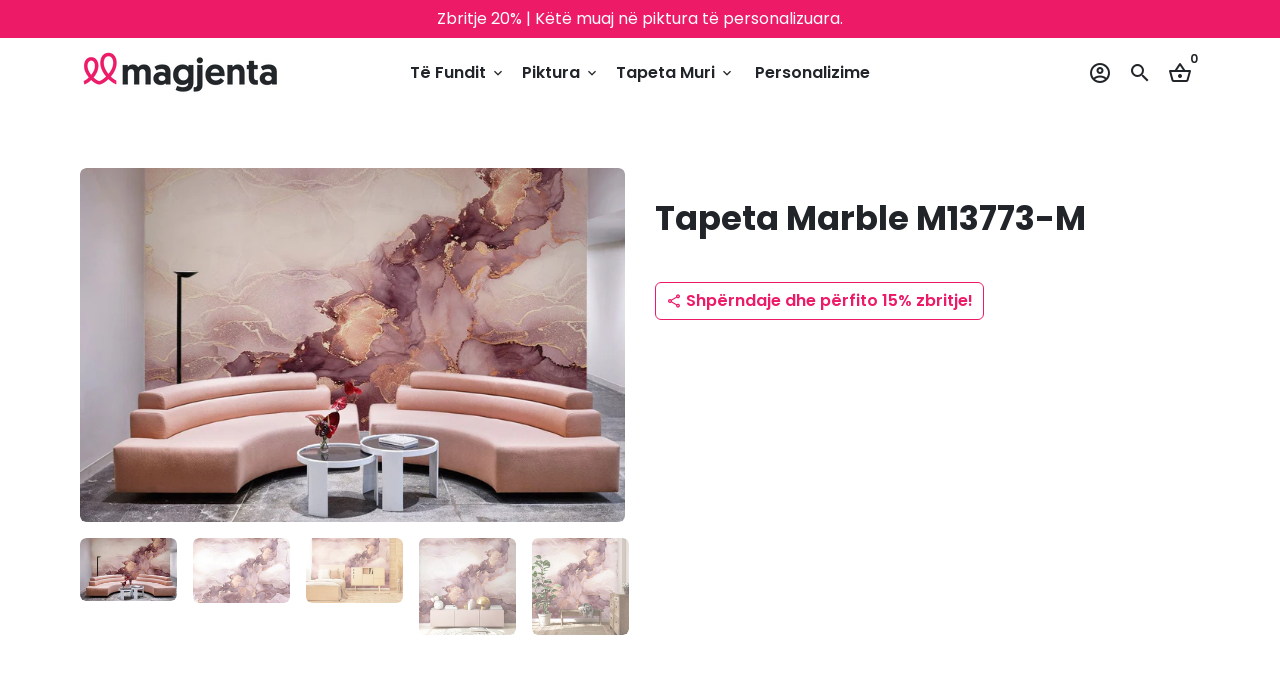

--- FILE ---
content_type: text/html; charset=utf-8
request_url: https://magjenta.com/products/roseate-marble-pink-wall-mural-aesthetic-design
body_size: 44302
content:
<!doctype html>
<html lang="en">
  <head> 
    <meta name="facebook-domain-verification" content="ubf17ko9qeua839m811q2xp0c2mnht" />
    <script src='//magjenta.com/cdn/shop/t/4/assets/product_boom_points.js?v=40291282434316054921685830269' defer='defer' ></script> 
    <script id='bm_product_variants' type='application/json'>
        [{"id":45063628095778,"title":"Non-Woven","option1":"Non-Woven","option2":null,"option3":null,"sku":"Non-Woven5926","requires_shipping":false,"taxable":false,"featured_image":null,"available":true,"name":"Tapeta Marble M13773-M - Non-Woven","public_title":"Non-Woven","options":["Non-Woven"],"price":1399,"weight":0,"compare_at_price":null,"inventory_management":null,"barcode":null,"requires_selling_plan":false,"selling_plan_allocations":[]},{"id":45063628128546,"title":"Heavy","option1":"Heavy","option2":null,"option3":null,"sku":"Heavy5927","requires_shipping":false,"taxable":false,"featured_image":null,"available":true,"name":"Tapeta Marble M13773-M - Heavy","public_title":"Heavy","options":["Heavy"],"price":1399,"weight":0,"compare_at_price":null,"inventory_management":null,"barcode":null,"requires_selling_plan":false,"selling_plan_allocations":[]},{"id":45063628161314,"title":"Peel and Stick","option1":"Peel and Stick","option2":null,"option3":null,"sku":"Peel and Stick5928","requires_shipping":false,"taxable":false,"featured_image":null,"available":true,"name":"Tapeta Marble M13773-M - Peel and Stick","public_title":"Peel and Stick","options":["Peel and Stick"],"price":1399,"weight":0,"compare_at_price":null,"inventory_management":null,"barcode":null,"requires_selling_plan":false,"selling_plan_allocations":[]}]
    </script>
    <script id='bm_product_selected_or_first_available_variant' type='application/json'>
        {"id":45063628095778,"title":"Non-Woven","option1":"Non-Woven","option2":null,"option3":null,"sku":"Non-Woven5926","requires_shipping":false,"taxable":false,"featured_image":null,"available":true,"name":"Tapeta Marble M13773-M - Non-Woven","public_title":"Non-Woven","options":["Non-Woven"],"price":1399,"weight":0,"compare_at_price":null,"inventory_management":null,"barcode":null,"requires_selling_plan":false,"selling_plan_allocations":[]}
    </script>
    <script id='bm_product_metafields' type='application/json'>
        1694649922
    </script>
 
<!-- Basic page needs -->
    <meta charset="utf-8">
    <meta http-equiv="X-UA-Compatible" content="IE=edge,chrome=1">
    <meta name="viewport" content="width=device-width,initial-scale=1,maximum-scale=1,shrink-to-fit=no">
    <meta name="theme-color" content="#FFFFFF">
    <meta name="apple-mobile-web-app-capable" content="yes">
    <meta name="mobile-web-app-capable" content="yes">
    <meta name="author" content="Debutify">

    <!-- Preconnect external resources -->
    <link rel="preconnect" href="https://cdn.shopify.com" crossorigin>
    <link rel="preconnect" href="https://fonts.shopifycdn.com" crossorigin>
    <link rel="preconnect" href="https://shop.app" crossorigin>
    <link rel="preconnect" href="https://monorail-edge.shopifysvc.com"><link rel="preconnect" href="https://godog.shopifycloud.com"><link rel="preconnect" href="https://www.google.com">
      <link rel="preconnect" href="https://www.gstatic.com">
      <link rel="preconnect" href="https://www.gstatic.com" crossorigin>
      <link rel="preconnect" href="https://fonts.gstatic.com" crossorigin>
      <link rel="preconnect" href="https://www.recaptcha.net" crossorigin><link rel="preconnect" href="https://debutify.com"><!-- Preload assets -->
    <link rel="preload" href="//magjenta.com/cdn/shop/t/4/assets/theme.scss.css?v=87638846098334357181696793487" as="style">
    <link rel="preload" as="font" href="//magjenta.com/cdn/fonts/poppins/poppins_n7.56758dcf284489feb014a026f3727f2f20a54626.woff2" type="font/woff2" crossorigin>
    <link rel="preload" as="font" href="//magjenta.com/cdn/fonts/poppins/poppins_n6.aa29d4918bc243723d56b59572e18228ed0786f6.woff2" type="font/woff2" crossorigin>
    <link rel="preload" as="font" href="//magjenta.com/cdn/fonts/poppins/poppins_n4.0ba78fa5af9b0e1a374041b3ceaadf0a43b41362.woff2" type="font/woff2" crossorigin>
    <link rel="preload" as="font" href="//magjenta.com/cdn/shop/t/4/assets/material-icons-outlined.woff2?v=141032514307594503641685785056" type="font/woff2" crossorigin>
    <link rel="preload" href="//magjenta.com/cdn/shop/t/4/assets/jquery-2.2.3.min.js?v=40203790232134668251685785056" as="script">
    <link rel="preload" href="//magjenta.com/cdn/shop/t/4/assets/theme.min.js?v=113844295538115257601696793487" as="script">
    <link rel="preload" href="//magjenta.com/cdn/shop/t/4/assets/lazysizes.min.js?v=46221891067352676611685785056" as="script">
    <link rel="preload" href="//magjenta.com/cdn/shop/t/4/assets/dbtfy-addons.min.js?v=26596927972739168021692392468" as="script"><link rel="canonical" href="https://magjenta.com/products/roseate-marble-pink-wall-mural-aesthetic-design"><!-- Fav icon --><link sizes="192x192" rel="shortcut icon" type="image/png" id="favicon" href="[data-uri]">

    <!-- Title and description -->
    <title>
      Tapeta Marble M13773-M &ndash; magjenta
    </title><meta name="description" content="Roseate Marble Roseate Marble Wallpaper Mural"><!-- Social meta --><!-- /snippets/social-meta-tags.liquid --><meta property="og:site_name" content="magjenta">
<meta property="og:url" content="https://magjenta.com/products/roseate-marble-pink-wall-mural-aesthetic-design">
<meta property="og:title" content="Tapeta Marble M13773-M">
<meta property="og:type" content="product">
<meta property="og:description" content="Roseate Marble Roseate Marble Wallpaper Mural"><meta property="og:price:amount" content="13,99">
  <meta property="og:price:currency" content="EUR"><meta property="og:image" content="http://magjenta.com/cdn/shop/products/roseate-marble-wallpaper-mural-living-room_3f503553-dc9b-4113-8ea8-93e9127c8fc3_1200x1200.jpg?v=1683007086"><meta property="og:image" content="http://magjenta.com/cdn/shop/products/roseate-marble-wallpaper-mural-living-room_3f503553-dc9b-4113-8ea8-93e9127c8fc3_1200x1200.jpg?v=1683007086"><meta property="og:image" content="http://magjenta.com/cdn/shop/products/roseate-marble-wallpaper-mural-living-room_3f503553-dc9b-4113-8ea8-93e9127c8fc3_1200x1200.jpg?v=1683007086">
<meta property="og:image:secure_url" content="https://magjenta.com/cdn/shop/products/roseate-marble-wallpaper-mural-living-room_3f503553-dc9b-4113-8ea8-93e9127c8fc3_1200x1200.jpg?v=1683007086"><meta property="og:image:secure_url" content="https://magjenta.com/cdn/shop/products/roseate-marble-wallpaper-mural-living-room_3f503553-dc9b-4113-8ea8-93e9127c8fc3_1200x1200.jpg?v=1683007086"><meta property="og:image:secure_url" content="https://magjenta.com/cdn/shop/products/roseate-marble-wallpaper-mural-living-room_3f503553-dc9b-4113-8ea8-93e9127c8fc3_1200x1200.jpg?v=1683007086"><meta name="twitter:site" content="@#"><meta name="twitter:card" content="summary_large_image">
<meta name="twitter:title" content="Tapeta Marble M13773-M">
<meta name="twitter:description" content="Roseate Marble Roseate Marble Wallpaper Mural">
<!-- CSS  -->
    <link href="//magjenta.com/cdn/shop/t/4/assets/theme.scss.css?v=87638846098334357181696793487" rel="stylesheet" type="text/css" media="all" />
<!-- Load fonts independently to prevent rendering blocks -->
    <style>
      @font-face {
  font-family: Poppins;
  font-weight: 700;
  font-style: normal;
  font-display: swap;
  src: url("//magjenta.com/cdn/fonts/poppins/poppins_n7.56758dcf284489feb014a026f3727f2f20a54626.woff2") format("woff2"),
       url("//magjenta.com/cdn/fonts/poppins/poppins_n7.f34f55d9b3d3205d2cd6f64955ff4b36f0cfd8da.woff") format("woff");
}

      @font-face {
  font-family: Poppins;
  font-weight: 600;
  font-style: normal;
  font-display: swap;
  src: url("//magjenta.com/cdn/fonts/poppins/poppins_n6.aa29d4918bc243723d56b59572e18228ed0786f6.woff2") format("woff2"),
       url("//magjenta.com/cdn/fonts/poppins/poppins_n6.5f815d845fe073750885d5b7e619ee00e8111208.woff") format("woff");
}

      @font-face {
  font-family: Poppins;
  font-weight: 400;
  font-style: normal;
  font-display: swap;
  src: url("//magjenta.com/cdn/fonts/poppins/poppins_n4.0ba78fa5af9b0e1a374041b3ceaadf0a43b41362.woff2") format("woff2"),
       url("//magjenta.com/cdn/fonts/poppins/poppins_n4.214741a72ff2596839fc9760ee7a770386cf16ca.woff") format("woff");
}

      @font-face {
  font-family: Poppins;
  font-weight: 700;
  font-style: normal;
  font-display: swap;
  src: url("//magjenta.com/cdn/fonts/poppins/poppins_n7.56758dcf284489feb014a026f3727f2f20a54626.woff2") format("woff2"),
       url("//magjenta.com/cdn/fonts/poppins/poppins_n7.f34f55d9b3d3205d2cd6f64955ff4b36f0cfd8da.woff") format("woff");
}

      @font-face {
  font-family: Poppins;
  font-weight: 400;
  font-style: italic;
  font-display: swap;
  src: url("//magjenta.com/cdn/fonts/poppins/poppins_i4.846ad1e22474f856bd6b81ba4585a60799a9f5d2.woff2") format("woff2"),
       url("//magjenta.com/cdn/fonts/poppins/poppins_i4.56b43284e8b52fc64c1fd271f289a39e8477e9ec.woff") format("woff");
}

      @font-face {
  font-family: Poppins;
  font-weight: 700;
  font-style: italic;
  font-display: swap;
  src: url("//magjenta.com/cdn/fonts/poppins/poppins_i7.42fd71da11e9d101e1e6c7932199f925f9eea42d.woff2") format("woff2"),
       url("//magjenta.com/cdn/fonts/poppins/poppins_i7.ec8499dbd7616004e21155106d13837fff4cf556.woff") format("woff");
}

      @font-face {
  font-family: Poppins;
  font-weight: 900;
  font-style: normal;
  font-display: swap;
  src: url("//magjenta.com/cdn/fonts/poppins/poppins_n9.eb6b9ef01b62e777a960bfd02fc9fb4918cd3eab.woff2") format("woff2"),
       url("//magjenta.com/cdn/fonts/poppins/poppins_n9.6501a5bd018e348b6d5d6e8c335f9e7d32a80c36.woff") format("woff");
}

      @font-face {
        font-family: Material Icons Outlined;
        font-weight: 400;
        font-style: normal;
        font-display: block;
        src: url(//magjenta.com/cdn/shop/t/4/assets/material-icons-outlined.woff2?v=141032514307594503641685785056) format("woff2");
      }
    </style>

    <!-- Google Tag Manager --><!-- Theme strings and settings --><script>
  window.theme = window.theme || {};

  theme.routes = {
    predictive_search_url: "\/search\/suggest",
    cart_url: "\/cart"
  };

  theme.settings = {
    cartType: "drawer",
    enableCartMessage: false,
    saleType: "amount",
    stickyHeader: true,
    heightHeader: 70,
    heightHeaderMobile: 60,
    icon: "material-icons-outlined",
    currencyOriginalPrice: true,
    customCurrency: false,
    facebookPageId: "",
    dbtfyATCAnimationType: "tada",
    dbtfyATCAnimationInterval: 8,
    dbtfyShopProtectImage: true,
    dbtfyShopProtectDrag: true,
    dbtfyShopProtectTextProduct: true,
    dbtfyShopProtectTextArticle: true,
    dbtfyShopProtectCollection: true,
    dbtfySkipCart: false,
    isSearchEnabled: true,
    enableHistoryState: true,
    customScript: "",
    dbtfyInactiveTabFirstMessage: "🔥 Don\u0026#39;t forget this...",
    dbtfyInactiveTabSecondMessage: "🔥 Come back!",
    dbtfyInactiveTabDelay: 1,
    faviconImage: "data:image\/x-icon;base64,iVBORw0KGgoAAAANSUhEUgAAABAAAAAQEAYAAABPYyMiAAAABmJLR0T\/\/\/\/\/\/\/8JWPfcAAAACXBIWXMAAABIAAAASABGyWs+AAAAF0lEQVRIx2NgGAWjYBSMglEwCkbBSAcACBAAAeaR9cIAAAAASUVORK5CYII=",
    cartFaviconImage:"",
    dbtfyCartSavings: false,
    dbtfyCookieBoxEUOnly: true,
    dbtfyGiftWrap: false,
    dbtfyDeliveryDateRequired: false,
    dbtfyOrderFeedbackRequired: false
  };

  theme.variables = {
    small: 769,
    postSmall: 769.1,
    animationDuration: 600,
    animationSlow: 1000,
    transitionSpeed: 300,
    addonsLink: "\/\/magjenta.com\/cdn\/shop\/t\/4\/assets\/dbtfy-addons.min.js?v=26596927972739168021692392468",
    fastClickPluginLink: "\/\/magjenta.com\/cdn\/shop\/t\/4\/assets\/FastClick.js?v=80848051190165111191685785056",
    jQueryUIPluginLink: "\/\/magjenta.com\/cdn\/shop\/t\/4\/assets\/jquery-ui.min.js?v=70596825350812787271685785056",
    jQueryUIAutocompletePluginLink: "\/\/magjenta.com\/cdn\/shop\/t\/4\/assets\/jquery.ui.autocomplete.scroll.min.js?v=65694924680175604831685785056",
    jQueryExitIntentPluginLink: "\/\/magjenta.com\/cdn\/shop\/t\/4\/assets\/jquery.exitintent.min.js?v=141936771459652646111685785056",
    trackingPluginLink: "\/\/www.17track.net\/externalcall.js",
    speedBoosterPluginLink: "\/\/magjenta.com\/cdn\/shop\/t\/4\/assets\/instant.page.min.js?v=48382595191374339231685785056",
    ajaxinatePluginLink: "\/\/magjenta.com\/cdn\/shop\/t\/4\/assets\/infinite-scroll.min.js?v=117414503875394727771685785056",
    datePickerPluginLink: "\/\/magjenta.com\/cdn\/shop\/t\/4\/assets\/flatpickr.min.js?v=102895051017460611671685785056",
    cartCount: 0,
    shopLocales: [{"shop_locale":{"locale":"en","enabled":true,"primary":true,"published":true}}],
    productPlaceholderSvg: "\u003csvg class=\"placeholder-svg\" xmlns=\"http:\/\/www.w3.org\/2000\/svg\" viewBox=\"0 0 525.5 525.5\"\u003e\u003cpath d=\"M375.5 345.2c0-.1 0-.1 0 0 0-.1 0-.1 0 0-1.1-2.9-2.3-5.5-3.4-7.8-1.4-4.7-2.4-13.8-.5-19.8 3.4-10.6 3.6-40.6 1.2-54.5-2.3-14-12.3-29.8-18.5-36.9-5.3-6.2-12.8-14.9-15.4-17.9 8.6-5.6 13.3-13.3 14-23 0-.3 0-.6.1-.8.4-4.1-.6-9.9-3.9-13.5-2.1-2.3-4.8-3.5-8-3.5h-54.9c-.8-7.1-3-13-5.2-17.5-6.8-13.9-12.5-16.5-21.2-16.5h-.7c-8.7 0-14.4 2.5-21.2 16.5-2.2 4.5-4.4 10.4-5.2 17.5h-48.5c-3.2 0-5.9 1.2-8 3.5-3.2 3.6-4.3 9.3-3.9 13.5 0 .2 0 .5.1.8.7 9.8 5.4 17.4 14 23-2.6 3.1-10.1 11.7-15.4 17.9-6.1 7.2-16.1 22.9-18.5 36.9-2.2 13.3-1.2 47.4 1 54.9 1.1 3.8 1.4 14.5-.2 19.4-1.2 2.4-2.3 5-3.4 7.9-4.4 11.6-6.2 26.3-5 32.6 1.8 9.9 16.5 14.4 29.4 14.4h176.8c12.9 0 27.6-4.5 29.4-14.4 1.2-6.5-.5-21.1-5-32.7zm-97.7-178c.3-3.2.8-10.6-.2-18 2.4 4.3 5 10.5 5.9 18h-5.7zm-36.3-17.9c-1 7.4-.5 14.8-.2 18h-5.7c.9-7.5 3.5-13.7 5.9-18zm4.5-6.9c0-.1.1-.2.1-.4 4.4-5.3 8.4-5.8 13.1-5.8h.7c4.7 0 8.7.6 13.1 5.8 0 .1 0 .2.1.4 3.2 8.9 2.2 21.2 1.8 25h-30.7c-.4-3.8-1.3-16.1 1.8-25zm-70.7 42.5c0-.3 0-.6-.1-.9-.3-3.4.5-8.4 3.1-11.3 1-1.1 2.1-1.7 3.4-2.1l-.6.6c-2.8 3.1-3.7 8.1-3.3 11.6 0 .2 0 .5.1.8.3 3.5.9 11.7 10.6 18.8.3.2.8.2 1-.2.2-.3.2-.8-.2-1-9.2-6.7-9.8-14.4-10-17.7 0-.3 0-.6-.1-.8-.3-3.2.5-7.7 3-10.5.8-.8 1.7-1.5 2.6-1.9h155.7c1 .4 1.9 1.1 2.6 1.9 2.5 2.8 3.3 7.3 3 10.5 0 .2 0 .5-.1.8-.3 3.6-1 13.1-13.8 20.1-.3.2-.5.6-.3 1 .1.2.4.4.6.4.1 0 .2 0 .3-.1 13.5-7.5 14.3-17.5 14.6-21.3 0-.3 0-.5.1-.8.4-3.5-.5-8.5-3.3-11.6l-.6-.6c1.3.4 2.5 1.1 3.4 2.1 2.6 2.9 3.5 7.9 3.1 11.3 0 .3 0 .6-.1.9-1.5 20.9-23.6 31.4-65.5 31.4h-43.8c-41.8 0-63.9-10.5-65.4-31.4zm91 89.1h-7c0-1.5 0-3-.1-4.2-.2-12.5-2.2-31.1-2.7-35.1h3.6c.8 0 1.4-.6 1.4-1.4v-14.1h2.4v14.1c0 .8.6 1.4 1.4 1.4h3.7c-.4 3.9-2.4 22.6-2.7 35.1v4.2zm65.3 11.9h-16.8c-.4 0-.7.3-.7.7 0 .4.3.7.7.7h16.8v2.8h-62.2c0-.9-.1-1.9-.1-2.8h33.9c.4 0 .7-.3.7-.7 0-.4-.3-.7-.7-.7h-33.9c-.1-3.2-.1-6.3-.1-9h62.5v9zm-12.5 24.4h-6.3l.2-1.6h5.9l.2 1.6zm-5.8-4.5l1.6-12.3h2l1.6 12.3h-5.2zm-57-19.9h-62.4v-9h62.5c0 2.7 0 5.8-.1 9zm-62.4 1.4h62.4c0 .9-.1 1.8-.1 2.8H194v-2.8zm65.2 0h7.3c0 .9.1 1.8.1 2.8H259c.1-.9.1-1.8.1-2.8zm7.2-1.4h-7.2c.1-3.2.1-6.3.1-9h7c0 2.7 0 5.8.1 9zm-7.7-66.7v6.8h-9v-6.8h9zm-8.9 8.3h9v.7h-9v-.7zm0 2.1h9v2.3h-9v-2.3zm26-1.4h-9v-.7h9v.7zm-9 3.7v-2.3h9v2.3h-9zm9-5.9h-9v-6.8h9v6.8zm-119.3 91.1c-2.1-7.1-3-40.9-.9-53.6 2.2-13.5 11.9-28.6 17.8-35.6 5.6-6.5 13.5-15.7 15.7-18.3 11.4 6.4 28.7 9.6 51.8 9.6h6v14.1c0 .8.6 1.4 1.4 1.4h5.4c.3 3.1 2.4 22.4 2.7 35.1 0 1.2.1 2.6.1 4.2h-63.9c-.8 0-1.4.6-1.4 1.4v16.1c0 .8.6 1.4 1.4 1.4H256c-.8 11.8-2.8 24.7-8 33.3-2.6 4.4-4.9 8.5-6.9 12.2-.4.7-.1 1.6.6 1.9.2.1.4.2.6.2.5 0 1-.3 1.3-.8 1.9-3.7 4.2-7.7 6.8-12.1 5.4-9.1 7.6-22.5 8.4-34.7h7.8c.7 11.2 2.6 23.5 7.1 32.4.2.5.8.8 1.3.8.2 0 .4 0 .6-.2.7-.4 1-1.2.6-1.9-4.3-8.5-6.1-20.3-6.8-31.1H312l-2.4 18.6c-.1.4.1.8.3 1.1.3.3.7.5 1.1.5h9.6c.4 0 .8-.2 1.1-.5.3-.3.4-.7.3-1.1l-2.4-18.6H333c.8 0 1.4-.6 1.4-1.4v-16.1c0-.8-.6-1.4-1.4-1.4h-63.9c0-1.5 0-2.9.1-4.2.2-12.7 2.3-32 2.7-35.1h5.2c.8 0 1.4-.6 1.4-1.4v-14.1h6.2c23.1 0 40.4-3.2 51.8-9.6 2.3 2.6 10.1 11.8 15.7 18.3 5.9 6.9 15.6 22.1 17.8 35.6 2.2 13.4 2 43.2-1.1 53.1-1.2 3.9-1.4 8.7-1 13-1.7-2.8-2.9-4.4-3-4.6-.2-.3-.6-.5-.9-.6h-.5c-.2 0-.4.1-.5.2-.6.5-.8 1.4-.3 2 0 0 .2.3.5.8 1.4 2.1 5.6 8.4 8.9 16.7h-42.9v-43.8c0-.8-.6-1.4-1.4-1.4s-1.4.6-1.4 1.4v44.9c0 .1-.1.2-.1.3 0 .1 0 .2.1.3v9c-1.1 2-3.9 3.7-10.5 3.7h-7.5c-.4 0-.7.3-.7.7 0 .4.3.7.7.7h7.5c5 0 8.5-.9 10.5-2.8-.1 3.1-1.5 6.5-10.5 6.5H210.4c-9 0-10.5-3.4-10.5-6.5 2 1.9 5.5 2.8 10.5 2.8h67.4c.4 0 .7-.3.7-.7 0-.4-.3-.7-.7-.7h-67.4c-6.7 0-9.4-1.7-10.5-3.7v-54.5c0-.8-.6-1.4-1.4-1.4s-1.4.6-1.4 1.4v43.8h-43.6c4.2-10.2 9.4-17.4 9.5-17.5.5-.6.3-1.5-.3-2s-1.5-.3-2 .3c-.1.2-1.4 2-3.2 5 .1-4.9-.4-10.2-1.1-12.8zm221.4 60.2c-1.5 8.3-14.9 12-26.6 12H174.4c-11.8 0-25.1-3.8-26.6-12-1-5.7.6-19.3 4.6-30.2H197v9.8c0 6.4 4.5 9.7 13.4 9.7h105.4c8.9 0 13.4-3.3 13.4-9.7v-9.8h44c4 10.9 5.6 24.5 4.6 30.2z\"\/\u003e\u003cpath d=\"M286.1 359.3c0 .4.3.7.7.7h14.7c.4 0 .7-.3.7-.7 0-.4-.3-.7-.7-.7h-14.7c-.3 0-.7.3-.7.7zm5.3-145.6c13.5-.5 24.7-2.3 33.5-5.3.4-.1.6-.5.4-.9-.1-.4-.5-.6-.9-.4-8.6 3-19.7 4.7-33 5.2-.4 0-.7.3-.7.7 0 .4.3.7.7.7zm-11.3.1c.4 0 .7-.3.7-.7 0-.4-.3-.7-.7-.7H242c-19.9 0-35.3-2.5-45.9-7.4-.4-.2-.8 0-.9.3-.2.4 0 .8.3.9 10.8 5 26.4 7.5 46.5 7.5h38.1zm-7.2 116.9c.4.1.9.1 1.4.1 1.7 0 3.4-.7 4.7-1.9 1.4-1.4 1.9-3.2 1.5-5-.2-.8-.9-1.2-1.7-1.1-.8.2-1.2.9-1.1 1.7.3 1.2-.4 2-.7 2.4-.9.9-2.2 1.3-3.4 1-.8-.2-1.5.3-1.7 1.1s.2 1.5 1 1.7z\"\/\u003e\u003cpath d=\"M275.5 331.6c-.8 0-1.4.6-1.5 1.4 0 .8.6 1.4 1.4 1.5h.3c3.6 0 7-2.8 7.7-6.3.2-.8-.4-1.5-1.1-1.7-.8-.2-1.5.4-1.7 1.1-.4 2.3-2.8 4.2-5.1 4zm5.4 1.6c-.6.5-.6 1.4-.1 2 1.1 1.3 2.5 2.2 4.2 2.8.2.1.3.1.5.1.6 0 1.1-.3 1.3-.9.3-.7-.1-1.6-.8-1.8-1.2-.5-2.2-1.2-3-2.1-.6-.6-1.5-.6-2.1-.1zm-38.2 12.7c.5 0 .9 0 1.4-.1.8-.2 1.3-.9 1.1-1.7-.2-.8-.9-1.3-1.7-1.1-1.2.3-2.5-.1-3.4-1-.4-.4-1-1.2-.8-2.4.2-.8-.3-1.5-1.1-1.7-.8-.2-1.5.3-1.7 1.1-.4 1.8.1 3.7 1.5 5 1.2 1.2 2.9 1.9 4.7 1.9z\"\/\u003e\u003cpath d=\"M241.2 349.6h.3c.8 0 1.4-.7 1.4-1.5s-.7-1.4-1.5-1.4c-2.3.1-4.6-1.7-5.1-4-.2-.8-.9-1.3-1.7-1.1-.8.2-1.3.9-1.1 1.7.7 3.5 4.1 6.3 7.7 6.3zm-9.7 3.6c.2 0 .3 0 .5-.1 1.6-.6 3-1.6 4.2-2.8.5-.6.5-1.5-.1-2s-1.5-.5-2 .1c-.8.9-1.8 1.6-3 2.1-.7.3-1.1 1.1-.8 1.8 0 .6.6.9 1.2.9z\"\/\u003e\u003c\/svg\u003e"
  };

  theme.strings = {
    zoomClose: "Close (Esc)",
    zoomPrev: "Previous (Left arrow key)",
    zoomNext: "Next (Right arrow key)",
    moneyFormat: "€{{amount_with_comma_separator}}",
    moneyWithCurrencyFormat: "€{{amount_with_comma_separator}} EUR",
    currencyFormat: "money_format",
    saveFormat: "Kurseni {{ saved_amount }}",
    addressError: "Error looking up that address",
    addressNoResults: "No results for that address",
    addressQueryLimit: "You have exceeded the Google API usage limit. Consider upgrading to a \u003ca href=\"https:\/\/developers.google.com\/maps\/premium\/usage-limits\"\u003ePremium Plan\u003c\/a\u003e.",
    authError: "There was a problem authenticating your Google Maps account.",
    cartCookie: "Enable cookies to use the shopping cart",
    addToCart: "Blije Tani",
    soldOut: "Është Shitur",
    unavailable: "Unavailable",
    regularPrice: "Regular price",
    salePrice: "Sale price",
    saveLabel: "Kurseni {{ saved_amount }}",
    quantityLabel: "Sasia",
    closeText: "close (esc)",
    shopCurrency: "EUR",
    months: {
      full: {
        1: "January",
        2: "February",
        3: "March",
        4: "April",
        5: "Maj",
        6: "Qërshor",
        7: "Korrik",
        8: "Gusht",
        9: "Shtator",
        10: "October",
        11: "November",
        12: "December"
      },
      short: {
        1: "Jan",
        2: "Feb",
        3: "Mar",
        4: "Apr",
        5: "Maj",
        6: "Qërshor",
        7: "Korrik",
        8: "Gusht",
        9: "Shtator",
        10: "Oct",
        11: "Nov",
        12: "Dec"
      }
    },
    weekdays: {
      full: {
        0: "Sunday",
        1: "Monday",
        2: "Tuesday",
        3: "Wednesday",
        4: "Thursday",
        5: "Friday",
        6: "Saturday"
      },
      short: {
        0: "Sun",
        1: "Mon",
        2: "Tue",
        3: "Wed",
        4: "Thu",
        5: "Fri",
        6: "Sat"
      }
    },
    agreeTermsWarningMessage: "You must agree with the terms and conditions of sales to check out.",
    deliveryDateWarningMessage: "Make a selection to continue",shopPrimaryLocale: "en",};

  theme.addons = {"addons": {"dbtfy_addtocart_animation": true,"dbtfy_age_check": false, "dbtfy_agree_to_terms": false,"dbtfy_automatic_geolocation": false,"dbtfy_back_in_stock": false ,"dbtfy_cart_favicon": true,"dbtfy_cart_discount": true,"dbtfy_cart_goal": true,"dbtfy_cart_reminder": true,"dbtfy_cart_savings": false,"dbtfy_cart_upsell": true,"dbtfy_collection_addtocart": false,"dbtfy_collection_filters": true,"dbtfy_color_swatches": false,"dbtfy_cookie_box": true,"dbtfy_custom_currencies": false,"dbtfy_customizable_products": false,"dbtfy_delivery_date": false,"dbtfy_delivery_time": true,"dbtfy_discount_saved": true,"dbtfy_facebook_messenger": false,"dbtfy_faq_page": true,"dbtfy_gift_wrap": false,"dbtfy_infinite_scroll": true,"dbtfy_inactive_tab_message": false,"dbtfy_instagram_feed": false,"dbtfy_inventory_quantity": false,"dbtfy_linked_options": false ,"dbtfy_mega_menu": true,"dbtfy_menu_bar": false,"dbtfy_minimum_order": false,"dbtfy_newsletter_popup": false,"dbtfy_order_feedback": false,"dbtfy_order_tracking": true,"dbtfy_page_speed_booster": true,"dbtfy_page_transition": false,"dbtfy_pricing_table": false,"dbtfy_product_bullet_points": false,"dbtfy_product_image_crop": true,"dbtfy_product_swatches": false,"dbtfy_product_tabs": false,"dbtfy_quantity_breaks": false,"dbtfy_quick_compare": false,"dbtfy_quick_view": false,"dbtfy_recently_viewed": true,"dbtfy_shop_protect": true,"dbtfy_skip_cart": false,"dbtfy_size_chart": false,"dbtfy_smart_search": true,"dbtfy_social_discount": true,"dbtfy_sticky_addtocart": false,"dbtfy_synced_variant_image": true,"dbtfy_trust_badge": false,"dbtfy_upsell_bundles": true,"dbtfy_upsell_popup": false,"dbtfy_wish_list": false}}



  window.lazySizesConfig = window.lazySizesConfig || {};
  window.lazySizesConfig.customMedia = {
    "--small": `(max-width: ${theme.variables.small}px)`
  };
</script>
<!-- JS -->
    <script src="//magjenta.com/cdn/shop/t/4/assets/jquery-2.2.3.min.js?v=40203790232134668251685785056" type="text/javascript"></script>

    <script src="//magjenta.com/cdn/shop/t/4/assets/theme.min.js?v=113844295538115257601696793487" defer="defer"></script>

    <script src="//magjenta.com/cdn/shop/t/4/assets/lazysizes.min.js?v=46221891067352676611685785056" async="async"></script><!-- Header hook for plugins -->
    <script>window.performance && window.performance.mark && window.performance.mark('shopify.content_for_header.start');</script><meta name="google-site-verification" content="QH3WsEvLvcKoCbGV-m2zbWsH4DZyPIH-_XOJ87r0FNo">
<meta id="shopify-digital-wallet" name="shopify-digital-wallet" content="/75053629730/digital_wallets/dialog">
<link rel="alternate" type="application/json+oembed" href="https://magjenta.com/products/roseate-marble-pink-wall-mural-aesthetic-design.oembed">
<script async="async" src="/checkouts/internal/preloads.js?locale=en-XK"></script>
<script id="shopify-features" type="application/json">{"accessToken":"6db68e19a43beed3548065ab8a4003e8","betas":["rich-media-storefront-analytics"],"domain":"magjenta.com","predictiveSearch":true,"shopId":75053629730,"locale":"en"}</script>
<script>var Shopify = Shopify || {};
Shopify.shop = "shabllon.myshopify.com";
Shopify.locale = "en";
Shopify.currency = {"active":"EUR","rate":"1.0"};
Shopify.country = "XK";
Shopify.theme = {"name":"Magjenta","id":150618964258,"schema_name":"Debutify","schema_version":"4.10.3","theme_store_id":null,"role":"main"};
Shopify.theme.handle = "null";
Shopify.theme.style = {"id":null,"handle":null};
Shopify.cdnHost = "magjenta.com/cdn";
Shopify.routes = Shopify.routes || {};
Shopify.routes.root = "/";</script>
<script type="module">!function(o){(o.Shopify=o.Shopify||{}).modules=!0}(window);</script>
<script>!function(o){function n(){var o=[];function n(){o.push(Array.prototype.slice.apply(arguments))}return n.q=o,n}var t=o.Shopify=o.Shopify||{};t.loadFeatures=n(),t.autoloadFeatures=n()}(window);</script>
<script id="shop-js-analytics" type="application/json">{"pageType":"product"}</script>
<script defer="defer" async type="module" src="//magjenta.com/cdn/shopifycloud/shop-js/modules/v2/client.init-shop-cart-sync_BT-GjEfc.en.esm.js"></script>
<script defer="defer" async type="module" src="//magjenta.com/cdn/shopifycloud/shop-js/modules/v2/chunk.common_D58fp_Oc.esm.js"></script>
<script defer="defer" async type="module" src="//magjenta.com/cdn/shopifycloud/shop-js/modules/v2/chunk.modal_xMitdFEc.esm.js"></script>
<script type="module">
  await import("//magjenta.com/cdn/shopifycloud/shop-js/modules/v2/client.init-shop-cart-sync_BT-GjEfc.en.esm.js");
await import("//magjenta.com/cdn/shopifycloud/shop-js/modules/v2/chunk.common_D58fp_Oc.esm.js");
await import("//magjenta.com/cdn/shopifycloud/shop-js/modules/v2/chunk.modal_xMitdFEc.esm.js");

  window.Shopify.SignInWithShop?.initShopCartSync?.({"fedCMEnabled":true,"windoidEnabled":true});

</script>
<script>(function() {
  var isLoaded = false;
  function asyncLoad() {
    if (isLoaded) return;
    isLoaded = true;
    var urls = ["\/\/cdn.shopify.com\/proxy\/ead2bc076ff3f302d81d136e8451dad38b879323f8e6717a336add23f4cb5b38\/cdn.rentechdigital.com\/swipecart\/mobile.app.script.min.js?shop=shabllon.myshopify.com\u0026sp-cache-control=cHVibGljLCBtYXgtYWdlPTkwMA","https:\/\/cdn.shopify.com\/s\/files\/1\/0033\/3538\/9233\/files\/pushdaddy_a3.js?shop=shabllon.myshopify.com","https:\/\/magjenta.com\/apps\/giraffly-trust\/trust-worker-1cd228e9742cf7827699cc05ddbc1d3efa9f4b95.js?v=20230807005709\u0026shop=shabllon.myshopify.com","https:\/\/static.loloyal.com\/boom-cend\/entry-js\/boom-cend.js?shop=shabllon.myshopify.com"];
    for (var i = 0; i < urls.length; i++) {
      var s = document.createElement('script');
      s.type = 'text/javascript';
      s.async = true;
      s.src = urls[i];
      var x = document.getElementsByTagName('script')[0];
      x.parentNode.insertBefore(s, x);
    }
  };
  if(window.attachEvent) {
    window.attachEvent('onload', asyncLoad);
  } else {
    window.addEventListener('load', asyncLoad, false);
  }
})();</script>
<script id="__st">var __st={"a":75053629730,"offset":3600,"reqid":"8e4602a6-9ea2-4f5c-b2c6-fd720b603217-1769231459","pageurl":"magjenta.com\/products\/roseate-marble-pink-wall-mural-aesthetic-design","u":"6c790fc69334","p":"product","rtyp":"product","rid":8251086668066};</script>
<script>window.ShopifyPaypalV4VisibilityTracking = true;</script>
<script id="captcha-bootstrap">!function(){'use strict';const t='contact',e='account',n='new_comment',o=[[t,t],['blogs',n],['comments',n],[t,'customer']],c=[[e,'customer_login'],[e,'guest_login'],[e,'recover_customer_password'],[e,'create_customer']],r=t=>t.map((([t,e])=>`form[action*='/${t}']:not([data-nocaptcha='true']) input[name='form_type'][value='${e}']`)).join(','),a=t=>()=>t?[...document.querySelectorAll(t)].map((t=>t.form)):[];function s(){const t=[...o],e=r(t);return a(e)}const i='password',u='form_key',d=['recaptcha-v3-token','g-recaptcha-response','h-captcha-response',i],f=()=>{try{return window.sessionStorage}catch{return}},m='__shopify_v',_=t=>t.elements[u];function p(t,e,n=!1){try{const o=window.sessionStorage,c=JSON.parse(o.getItem(e)),{data:r}=function(t){const{data:e,action:n}=t;return t[m]||n?{data:e,action:n}:{data:t,action:n}}(c);for(const[e,n]of Object.entries(r))t.elements[e]&&(t.elements[e].value=n);n&&o.removeItem(e)}catch(o){console.error('form repopulation failed',{error:o})}}const l='form_type',E='cptcha';function T(t){t.dataset[E]=!0}const w=window,h=w.document,L='Shopify',v='ce_forms',y='captcha';let A=!1;((t,e)=>{const n=(g='f06e6c50-85a8-45c8-87d0-21a2b65856fe',I='https://cdn.shopify.com/shopifycloud/storefront-forms-hcaptcha/ce_storefront_forms_captcha_hcaptcha.v1.5.2.iife.js',D={infoText:'Protected by hCaptcha',privacyText:'Privacy',termsText:'Terms'},(t,e,n)=>{const o=w[L][v],c=o.bindForm;if(c)return c(t,g,e,D).then(n);var r;o.q.push([[t,g,e,D],n]),r=I,A||(h.body.append(Object.assign(h.createElement('script'),{id:'captcha-provider',async:!0,src:r})),A=!0)});var g,I,D;w[L]=w[L]||{},w[L][v]=w[L][v]||{},w[L][v].q=[],w[L][y]=w[L][y]||{},w[L][y].protect=function(t,e){n(t,void 0,e),T(t)},Object.freeze(w[L][y]),function(t,e,n,w,h,L){const[v,y,A,g]=function(t,e,n){const i=e?o:[],u=t?c:[],d=[...i,...u],f=r(d),m=r(i),_=r(d.filter((([t,e])=>n.includes(e))));return[a(f),a(m),a(_),s()]}(w,h,L),I=t=>{const e=t.target;return e instanceof HTMLFormElement?e:e&&e.form},D=t=>v().includes(t);t.addEventListener('submit',(t=>{const e=I(t);if(!e)return;const n=D(e)&&!e.dataset.hcaptchaBound&&!e.dataset.recaptchaBound,o=_(e),c=g().includes(e)&&(!o||!o.value);(n||c)&&t.preventDefault(),c&&!n&&(function(t){try{if(!f())return;!function(t){const e=f();if(!e)return;const n=_(t);if(!n)return;const o=n.value;o&&e.removeItem(o)}(t);const e=Array.from(Array(32),(()=>Math.random().toString(36)[2])).join('');!function(t,e){_(t)||t.append(Object.assign(document.createElement('input'),{type:'hidden',name:u})),t.elements[u].value=e}(t,e),function(t,e){const n=f();if(!n)return;const o=[...t.querySelectorAll(`input[type='${i}']`)].map((({name:t})=>t)),c=[...d,...o],r={};for(const[a,s]of new FormData(t).entries())c.includes(a)||(r[a]=s);n.setItem(e,JSON.stringify({[m]:1,action:t.action,data:r}))}(t,e)}catch(e){console.error('failed to persist form',e)}}(e),e.submit())}));const S=(t,e)=>{t&&!t.dataset[E]&&(n(t,e.some((e=>e===t))),T(t))};for(const o of['focusin','change'])t.addEventListener(o,(t=>{const e=I(t);D(e)&&S(e,y())}));const B=e.get('form_key'),M=e.get(l),P=B&&M;t.addEventListener('DOMContentLoaded',(()=>{const t=y();if(P)for(const e of t)e.elements[l].value===M&&p(e,B);[...new Set([...A(),...v().filter((t=>'true'===t.dataset.shopifyCaptcha))])].forEach((e=>S(e,t)))}))}(h,new URLSearchParams(w.location.search),n,t,e,['guest_login'])})(!0,!0)}();</script>
<script integrity="sha256-4kQ18oKyAcykRKYeNunJcIwy7WH5gtpwJnB7kiuLZ1E=" data-source-attribution="shopify.loadfeatures" defer="defer" src="//magjenta.com/cdn/shopifycloud/storefront/assets/storefront/load_feature-a0a9edcb.js" crossorigin="anonymous"></script>
<script data-source-attribution="shopify.dynamic_checkout.dynamic.init">var Shopify=Shopify||{};Shopify.PaymentButton=Shopify.PaymentButton||{isStorefrontPortableWallets:!0,init:function(){window.Shopify.PaymentButton.init=function(){};var t=document.createElement("script");t.src="https://magjenta.com/cdn/shopifycloud/portable-wallets/latest/portable-wallets.en.js",t.type="module",document.head.appendChild(t)}};
</script>
<script data-source-attribution="shopify.dynamic_checkout.buyer_consent">
  function portableWalletsHideBuyerConsent(e){var t=document.getElementById("shopify-buyer-consent"),n=document.getElementById("shopify-subscription-policy-button");t&&n&&(t.classList.add("hidden"),t.setAttribute("aria-hidden","true"),n.removeEventListener("click",e))}function portableWalletsShowBuyerConsent(e){var t=document.getElementById("shopify-buyer-consent"),n=document.getElementById("shopify-subscription-policy-button");t&&n&&(t.classList.remove("hidden"),t.removeAttribute("aria-hidden"),n.addEventListener("click",e))}window.Shopify?.PaymentButton&&(window.Shopify.PaymentButton.hideBuyerConsent=portableWalletsHideBuyerConsent,window.Shopify.PaymentButton.showBuyerConsent=portableWalletsShowBuyerConsent);
</script>
<script data-source-attribution="shopify.dynamic_checkout.cart.bootstrap">document.addEventListener("DOMContentLoaded",(function(){function t(){return document.querySelector("shopify-accelerated-checkout-cart, shopify-accelerated-checkout")}if(t())Shopify.PaymentButton.init();else{new MutationObserver((function(e,n){t()&&(Shopify.PaymentButton.init(),n.disconnect())})).observe(document.body,{childList:!0,subtree:!0})}}));
</script>

<script>window.performance && window.performance.mark && window.performance.mark('shopify.content_for_header.end');</script>

    

  
    <link href="//magjenta.com/cdn/shop/t/4/assets/fancybox.min.css?v=178684395451874162921685785056" rel="stylesheet" type="text/css" media="all" />
  <script defer src='https://cdn.debutify.com/scripts/production/c2hhYmxsb24ubXlzaG9waWZ5LmNvbQ==/debutify_script_tags.js'></script><!-- BEGIN app block: shopify://apps/labeler/blocks/app-embed/38a5b8ec-f58a-4fa4-8faa-69ddd0f10a60 -->

<script>
  let aco_allProducts = new Map();
</script>
<script>
  const normalStyle = [
  "background: rgb(173, 216, 230)",
  "padding: 15px",
  "font-size: 1.5em",
  "font-family: 'Poppins', sans-serif",
  "color: black",
  "border-radius: 10px",
  ];
  const warningStyle = [
  "background: rgb(255, 165, 0)",
  "padding: 15px",
  "font-size: 1.5em",
  "font-family: 'Poppins', sans-serif",
  "color: black", 
  "border-radius: 10px",
  ];
  let content = "%cWelcome to labeler v3!🎉🎉";
  let version = "";

  if (version !== "v3") {
    content = "%cWarning! Update labeler to v3 ⚠️⚠️";
    console.log(content, warningStyle.join(";"));
  }
  else {
    console.log(content, normalStyle.join(";"));
  }
  try{
     
    
        aco_allProducts.set(`roseate-marble-pink-wall-mural-aesthetic-design`,{
              availableForSale: true,
              collections: [{"id":444436152610,"handle":"modele-te-reja-tapeta","title":"Modele të reja TAPETA","updated_at":"2025-07-29T10:12:58+02:00","body_html":"\u003cspan\u003eNëse je dikush që gjithmonë e adhuron të ndjekë trendet e reja, atëherë mos hezito të eksplorosh koleksionin tonë të ri me tapeta muri. Pavarësisht nëse dëshiron të zbukurosh dhomën tënde të gjumit, dhomën e ndenjjes, banjën apo kuzhinen, këtu do të gjeni zgjedhjet me të freskta të muraleve.\u003c\/span\u003e","published_at":"2023-05-12T23:21:09+02:00","sort_order":"created-desc","template_suffix":"tapeta","disjunctive":true,"rules":[{"column":"tag","relation":"equals","condition":"TAPETA"},{"column":"tag","relation":"equals","condition":"tapeta"},{"column":"tag","relation":"equals","condition":"3dtapeta"},{"column":"tag","relation":"equals","condition":"Style-Marble"},{"column":"tag","relation":"equals","condition":"Style-Abstract"},{"column":"tag","relation":"equals","condition":"Style-Art Deco"},{"column":"tag","relation":"equals","condition":"tapetanew"}],"published_scope":"global"},{"id":443154006306,"handle":"tapeta","title":"Tapeta","updated_at":"2025-07-29T10:12:57+02:00","body_html":"","published_at":"2023-04-28T18:15:13+02:00","sort_order":"created-desc","template_suffix":"tapeta","disjunctive":true,"rules":[{"column":"vendor","relation":"equals","condition":"3dtapeta"},{"column":"vendor","relation":"equals","condition":"marble"},{"column":"vendor","relation":"equals","condition":"tapeta"},{"column":"tag","relation":"equals","condition":"World Map Wallpaper"},{"column":"tag","relation":"equals","condition":"Style-Marble"},{"column":"tag","relation":"equals","condition":"Color-Golden"},{"column":"tag","relation":"equals","condition":"Style-Concrete \u0026 Stone"},{"column":"tag","relation":"equals","condition":"Style-Flower"},{"column":"tag","relation":"equals","condition":"Style-Art Deco"},{"column":"type","relation":"equals","condition":"Style-Oil Painting"},{"column":"vendor","relation":"equals","condition":"Everwallpaper"},{"column":"vendor","relation":"equals","condition":"Ellewallpaper"},{"column":"tag","relation":"equals","condition":"tapeta"}],"published_scope":"global"},{"id":443153842466,"handle":"tapeta-marble-mermer","title":"Tapeta Marble \/ Mermer","updated_at":"2025-07-29T10:12:57+02:00","body_html":"","published_at":"2023-04-28T18:14:16+02:00","sort_order":"best-selling","template_suffix":"tapeta","disjunctive":true,"rules":[{"column":"vendor","relation":"equals","condition":"marble"},{"column":"tag","relation":"equals","condition":"Style-Marble"}],"published_scope":"global"}],
              first_variant: {"id":45063628095778,"title":"Non-Woven","option1":"Non-Woven","option2":null,"option3":null,"sku":"Non-Woven5926","requires_shipping":false,"taxable":false,"featured_image":null,"available":true,"name":"Tapeta Marble M13773-M - Non-Woven","public_title":"Non-Woven","options":["Non-Woven"],"price":1399,"weight":0,"compare_at_price":null,"inventory_management":null,"barcode":null,"requires_selling_plan":false,"selling_plan_allocations":[]},
              price:`13,99`,
              compareAtPriceRange: {
                maxVariantPrice: {
                    amount: `0,00`,
                    currencyCode: `EUR`
                },
                minVariantPrice: {
                    amount: `0,00`,
                    currencyCode: `EUR`
                },
              },
              createdAt: `2023-05-01 02:40:54 +0200`,
              featuredImage: `products/roseate-marble-wallpaper-mural-living-room_3f503553-dc9b-4113-8ea8-93e9127c8fc3.jpg`,
              handle: `roseate-marble-pink-wall-mural-aesthetic-design`,
              id:"8251086668066",
              images: [
                
                {
                  id: "41271190749474",
                  url: `products/roseate-marble-wallpaper-mural-living-room_3f503553-dc9b-4113-8ea8-93e9127c8fc3.jpg`,
                  altText: `Tapeta Marble M13773-M`,
                },
                
                {
                  id: "41271190782242",
                  url: `products/1_e279d940-b5d8-4bab-b28d-1af9e22a918b.jpg`,
                  altText: `Tapeta Marble M13773-M`,
                },
                
                {
                  id: "41271190815010",
                  url: `products/roseate-marble-wallpaper-mural-bedroom_3b3204a0-8859-40ca-9f32-24a7615aad7b.jpg`,
                  altText: `Tapeta Marble M13773-M`,
                },
                
                {
                  id: "41271190847778",
                  url: `products/roseate-marble-wallpaper-mural-lounge_fb7a4d50-8d95-4577-baf1-4bf0e95f14c5.jpg`,
                  altText: `Tapeta Marble M13773-M`,
                },
                
                {
                  id: "41271190880546",
                  url: `products/roseate-marble-wallpaper-mural-hallway_d16cea84-9709-41aa-82b2-f7a2605a1deb.jpg`,
                  altText: `Tapeta Marble M13773-M`,
                },
                
              ],
              priceRange: {
                maxVariantPrice: {
                  amount:`13,99`
                },
                minVariantPrice: {
                  amount:`13,99`
                },
              },
              productType: ``,
              publishedAt: `2023-05-01 02:40:47 +0200`,
              tags: ["Color-Multi","Color-Pink","Mural","Room-Bathroom","Room-Bedroom","Room-Dining","Room-Hallway","Room-homeoffice","Room-LivingRoom","Room-Powder","Style-Marble"],
              title: `Tapeta Marble M13773-M`,
              variants: [
                
                {
                availableForSale: true,
                compareAtPrice : {
                  amount:``
                },
                id: `gid://shopify/ProductVariant/45063628095778`,
                quantityAvailable:1,
                image : {
                  id: "null",
                  url: ``,
                  altText: ``,
                },
                price :{
                  amount: `13,99`,
                  currencyCode: `EUR`
                  },
                title: `Non-Woven`,
                },
                
                {
                availableForSale: true,
                compareAtPrice : {
                  amount:``
                },
                id: `gid://shopify/ProductVariant/45063628128546`,
                quantityAvailable:1,
                image : {
                  id: "null",
                  url: ``,
                  altText: ``,
                },
                price :{
                  amount: `13,99`,
                  currencyCode: `EUR`
                  },
                title: `Heavy`,
                },
                
                {
                availableForSale: true,
                compareAtPrice : {
                  amount:``
                },
                id: `gid://shopify/ProductVariant/45063628161314`,
                quantityAvailable:1,
                image : {
                  id: "null",
                  url: ``,
                  altText: ``,
                },
                price :{
                  amount: `13,99`,
                  currencyCode: `EUR`
                  },
                title: `Peel and Stick`,
                },
                
              ] ,
              vendor: `Magjenta LLC`,
              type: ``,
            });
       
   
    
       }catch(err){
        console.log(err)
       }
       aco_allProducts.forEach((value,key) => {
        const data = aco_allProducts.get(key)
        data.totalInventory = data.variants.reduce((acc,curr) => {
          return acc + curr.quantityAvailable
        },0)
        data.variants.forEach((el,index)=>{
          if(!el.image.url){
            data.variants[index].image.url = data.images[0]?.url || ""
          }
        })
        aco_allProducts.set(key,data)
       });
</script>

  
    <script>
      let productJson = null
    </script>
    <script src="https://cdn.shopify.com/extensions/019aa5a9-33de-7785-bd5d-f450f9f04838/4.1.1/assets/themejson.js" defer></script>
    <script src="https://cdn.shopify.com/extensions/019aa5a9-33de-7785-bd5d-f450f9f04838/4.1.1/assets/product-label-js.js" defer></script>
    <link rel="stylesheet" href="https://cdn.shopify.com/extensions/019aa5a9-33de-7785-bd5d-f450f9f04838/4.1.1/assets/style.css">
    <link rel="stylesheet" href="https://cdn.shopify.com/extensions/019aa5a9-33de-7785-bd5d-f450f9f04838/4.1.1/assets/animations.css">
  


<!-- END app block --><script src="https://cdn.shopify.com/extensions/6f63fe68-8836-4e71-bb55-2011f484605c/confetti-pasilobus-15/assets/confetti.js" type="text/javascript" defer="defer"></script>
<link href="https://monorail-edge.shopifysvc.com" rel="dns-prefetch">
<script>(function(){if ("sendBeacon" in navigator && "performance" in window) {try {var session_token_from_headers = performance.getEntriesByType('navigation')[0].serverTiming.find(x => x.name == '_s').description;} catch {var session_token_from_headers = undefined;}var session_cookie_matches = document.cookie.match(/_shopify_s=([^;]*)/);var session_token_from_cookie = session_cookie_matches && session_cookie_matches.length === 2 ? session_cookie_matches[1] : "";var session_token = session_token_from_headers || session_token_from_cookie || "";function handle_abandonment_event(e) {var entries = performance.getEntries().filter(function(entry) {return /monorail-edge.shopifysvc.com/.test(entry.name);});if (!window.abandonment_tracked && entries.length === 0) {window.abandonment_tracked = true;var currentMs = Date.now();var navigation_start = performance.timing.navigationStart;var payload = {shop_id: 75053629730,url: window.location.href,navigation_start,duration: currentMs - navigation_start,session_token,page_type: "product"};window.navigator.sendBeacon("https://monorail-edge.shopifysvc.com/v1/produce", JSON.stringify({schema_id: "online_store_buyer_site_abandonment/1.1",payload: payload,metadata: {event_created_at_ms: currentMs,event_sent_at_ms: currentMs}}));}}window.addEventListener('pagehide', handle_abandonment_event);}}());</script>
<script id="web-pixels-manager-setup">(function e(e,d,r,n,o){if(void 0===o&&(o={}),!Boolean(null===(a=null===(i=window.Shopify)||void 0===i?void 0:i.analytics)||void 0===a?void 0:a.replayQueue)){var i,a;window.Shopify=window.Shopify||{};var t=window.Shopify;t.analytics=t.analytics||{};var s=t.analytics;s.replayQueue=[],s.publish=function(e,d,r){return s.replayQueue.push([e,d,r]),!0};try{self.performance.mark("wpm:start")}catch(e){}var l=function(){var e={modern:/Edge?\/(1{2}[4-9]|1[2-9]\d|[2-9]\d{2}|\d{4,})\.\d+(\.\d+|)|Firefox\/(1{2}[4-9]|1[2-9]\d|[2-9]\d{2}|\d{4,})\.\d+(\.\d+|)|Chrom(ium|e)\/(9{2}|\d{3,})\.\d+(\.\d+|)|(Maci|X1{2}).+ Version\/(15\.\d+|(1[6-9]|[2-9]\d|\d{3,})\.\d+)([,.]\d+|)( \(\w+\)|)( Mobile\/\w+|) Safari\/|Chrome.+OPR\/(9{2}|\d{3,})\.\d+\.\d+|(CPU[ +]OS|iPhone[ +]OS|CPU[ +]iPhone|CPU IPhone OS|CPU iPad OS)[ +]+(15[._]\d+|(1[6-9]|[2-9]\d|\d{3,})[._]\d+)([._]\d+|)|Android:?[ /-](13[3-9]|1[4-9]\d|[2-9]\d{2}|\d{4,})(\.\d+|)(\.\d+|)|Android.+Firefox\/(13[5-9]|1[4-9]\d|[2-9]\d{2}|\d{4,})\.\d+(\.\d+|)|Android.+Chrom(ium|e)\/(13[3-9]|1[4-9]\d|[2-9]\d{2}|\d{4,})\.\d+(\.\d+|)|SamsungBrowser\/([2-9]\d|\d{3,})\.\d+/,legacy:/Edge?\/(1[6-9]|[2-9]\d|\d{3,})\.\d+(\.\d+|)|Firefox\/(5[4-9]|[6-9]\d|\d{3,})\.\d+(\.\d+|)|Chrom(ium|e)\/(5[1-9]|[6-9]\d|\d{3,})\.\d+(\.\d+|)([\d.]+$|.*Safari\/(?![\d.]+ Edge\/[\d.]+$))|(Maci|X1{2}).+ Version\/(10\.\d+|(1[1-9]|[2-9]\d|\d{3,})\.\d+)([,.]\d+|)( \(\w+\)|)( Mobile\/\w+|) Safari\/|Chrome.+OPR\/(3[89]|[4-9]\d|\d{3,})\.\d+\.\d+|(CPU[ +]OS|iPhone[ +]OS|CPU[ +]iPhone|CPU IPhone OS|CPU iPad OS)[ +]+(10[._]\d+|(1[1-9]|[2-9]\d|\d{3,})[._]\d+)([._]\d+|)|Android:?[ /-](13[3-9]|1[4-9]\d|[2-9]\d{2}|\d{4,})(\.\d+|)(\.\d+|)|Mobile Safari.+OPR\/([89]\d|\d{3,})\.\d+\.\d+|Android.+Firefox\/(13[5-9]|1[4-9]\d|[2-9]\d{2}|\d{4,})\.\d+(\.\d+|)|Android.+Chrom(ium|e)\/(13[3-9]|1[4-9]\d|[2-9]\d{2}|\d{4,})\.\d+(\.\d+|)|Android.+(UC? ?Browser|UCWEB|U3)[ /]?(15\.([5-9]|\d{2,})|(1[6-9]|[2-9]\d|\d{3,})\.\d+)\.\d+|SamsungBrowser\/(5\.\d+|([6-9]|\d{2,})\.\d+)|Android.+MQ{2}Browser\/(14(\.(9|\d{2,})|)|(1[5-9]|[2-9]\d|\d{3,})(\.\d+|))(\.\d+|)|K[Aa][Ii]OS\/(3\.\d+|([4-9]|\d{2,})\.\d+)(\.\d+|)/},d=e.modern,r=e.legacy,n=navigator.userAgent;return n.match(d)?"modern":n.match(r)?"legacy":"unknown"}(),u="modern"===l?"modern":"legacy",c=(null!=n?n:{modern:"",legacy:""})[u],f=function(e){return[e.baseUrl,"/wpm","/b",e.hashVersion,"modern"===e.buildTarget?"m":"l",".js"].join("")}({baseUrl:d,hashVersion:r,buildTarget:u}),m=function(e){var d=e.version,r=e.bundleTarget,n=e.surface,o=e.pageUrl,i=e.monorailEndpoint;return{emit:function(e){var a=e.status,t=e.errorMsg,s=(new Date).getTime(),l=JSON.stringify({metadata:{event_sent_at_ms:s},events:[{schema_id:"web_pixels_manager_load/3.1",payload:{version:d,bundle_target:r,page_url:o,status:a,surface:n,error_msg:t},metadata:{event_created_at_ms:s}}]});if(!i)return console&&console.warn&&console.warn("[Web Pixels Manager] No Monorail endpoint provided, skipping logging."),!1;try{return self.navigator.sendBeacon.bind(self.navigator)(i,l)}catch(e){}var u=new XMLHttpRequest;try{return u.open("POST",i,!0),u.setRequestHeader("Content-Type","text/plain"),u.send(l),!0}catch(e){return console&&console.warn&&console.warn("[Web Pixels Manager] Got an unhandled error while logging to Monorail."),!1}}}}({version:r,bundleTarget:l,surface:e.surface,pageUrl:self.location.href,monorailEndpoint:e.monorailEndpoint});try{o.browserTarget=l,function(e){var d=e.src,r=e.async,n=void 0===r||r,o=e.onload,i=e.onerror,a=e.sri,t=e.scriptDataAttributes,s=void 0===t?{}:t,l=document.createElement("script"),u=document.querySelector("head"),c=document.querySelector("body");if(l.async=n,l.src=d,a&&(l.integrity=a,l.crossOrigin="anonymous"),s)for(var f in s)if(Object.prototype.hasOwnProperty.call(s,f))try{l.dataset[f]=s[f]}catch(e){}if(o&&l.addEventListener("load",o),i&&l.addEventListener("error",i),u)u.appendChild(l);else{if(!c)throw new Error("Did not find a head or body element to append the script");c.appendChild(l)}}({src:f,async:!0,onload:function(){if(!function(){var e,d;return Boolean(null===(d=null===(e=window.Shopify)||void 0===e?void 0:e.analytics)||void 0===d?void 0:d.initialized)}()){var d=window.webPixelsManager.init(e)||void 0;if(d){var r=window.Shopify.analytics;r.replayQueue.forEach((function(e){var r=e[0],n=e[1],o=e[2];d.publishCustomEvent(r,n,o)})),r.replayQueue=[],r.publish=d.publishCustomEvent,r.visitor=d.visitor,r.initialized=!0}}},onerror:function(){return m.emit({status:"failed",errorMsg:"".concat(f," has failed to load")})},sri:function(e){var d=/^sha384-[A-Za-z0-9+/=]+$/;return"string"==typeof e&&d.test(e)}(c)?c:"",scriptDataAttributes:o}),m.emit({status:"loading"})}catch(e){m.emit({status:"failed",errorMsg:(null==e?void 0:e.message)||"Unknown error"})}}})({shopId: 75053629730,storefrontBaseUrl: "https://magjenta.com",extensionsBaseUrl: "https://extensions.shopifycdn.com/cdn/shopifycloud/web-pixels-manager",monorailEndpoint: "https://monorail-edge.shopifysvc.com/unstable/produce_batch",surface: "storefront-renderer",enabledBetaFlags: ["2dca8a86"],webPixelsConfigList: [{"id":"1764163874","configuration":"{\"pixel_id\":\"1373451340421461\",\"pixel_type\":\"facebook_pixel\"}","eventPayloadVersion":"v1","runtimeContext":"OPEN","scriptVersion":"ca16bc87fe92b6042fbaa3acc2fbdaa6","type":"APP","apiClientId":2329312,"privacyPurposes":["ANALYTICS","MARKETING","SALE_OF_DATA"],"dataSharingAdjustments":{"protectedCustomerApprovalScopes":["read_customer_address","read_customer_email","read_customer_name","read_customer_personal_data","read_customer_phone"]}},{"id":"867565858","configuration":"{\"config\":\"{\\\"pixel_id\\\":\\\"G-FCTWRPYCB3\\\",\\\"target_country\\\":\\\"DE\\\",\\\"gtag_events\\\":[{\\\"type\\\":\\\"search\\\",\\\"action_label\\\":[\\\"G-FCTWRPYCB3\\\",\\\"AW-11318371828\\\/xWRqCM_8ztoYEPTLgpUq\\\"]},{\\\"type\\\":\\\"begin_checkout\\\",\\\"action_label\\\":[\\\"G-FCTWRPYCB3\\\",\\\"AW-11318371828\\\/Pks1CNX8ztoYEPTLgpUq\\\"]},{\\\"type\\\":\\\"view_item\\\",\\\"action_label\\\":[\\\"G-FCTWRPYCB3\\\",\\\"AW-11318371828\\\/TxxvCMz8ztoYEPTLgpUq\\\",\\\"MC-QYDY6QYHEX\\\"]},{\\\"type\\\":\\\"purchase\\\",\\\"action_label\\\":[\\\"G-FCTWRPYCB3\\\",\\\"AW-11318371828\\\/bEUeCMb8ztoYEPTLgpUq\\\",\\\"MC-QYDY6QYHEX\\\"]},{\\\"type\\\":\\\"page_view\\\",\\\"action_label\\\":[\\\"G-FCTWRPYCB3\\\",\\\"AW-11318371828\\\/ZD_PCMn8ztoYEPTLgpUq\\\",\\\"MC-QYDY6QYHEX\\\"]},{\\\"type\\\":\\\"add_payment_info\\\",\\\"action_label\\\":[\\\"G-FCTWRPYCB3\\\",\\\"AW-11318371828\\\/5hpUCNj8ztoYEPTLgpUq\\\"]},{\\\"type\\\":\\\"add_to_cart\\\",\\\"action_label\\\":[\\\"G-FCTWRPYCB3\\\",\\\"AW-11318371828\\\/LnbBCNL8ztoYEPTLgpUq\\\"]}],\\\"enable_monitoring_mode\\\":false}\"}","eventPayloadVersion":"v1","runtimeContext":"OPEN","scriptVersion":"b2a88bafab3e21179ed38636efcd8a93","type":"APP","apiClientId":1780363,"privacyPurposes":[],"dataSharingAdjustments":{"protectedCustomerApprovalScopes":["read_customer_address","read_customer_email","read_customer_name","read_customer_personal_data","read_customer_phone"]}},{"id":"shopify-app-pixel","configuration":"{}","eventPayloadVersion":"v1","runtimeContext":"STRICT","scriptVersion":"0450","apiClientId":"shopify-pixel","type":"APP","privacyPurposes":["ANALYTICS","MARKETING"]},{"id":"shopify-custom-pixel","eventPayloadVersion":"v1","runtimeContext":"LAX","scriptVersion":"0450","apiClientId":"shopify-pixel","type":"CUSTOM","privacyPurposes":["ANALYTICS","MARKETING"]}],isMerchantRequest: false,initData: {"shop":{"name":"magjenta","paymentSettings":{"currencyCode":"EUR"},"myshopifyDomain":"shabllon.myshopify.com","countryCode":"XK","storefrontUrl":"https:\/\/magjenta.com"},"customer":null,"cart":null,"checkout":null,"productVariants":[{"price":{"amount":13.99,"currencyCode":"EUR"},"product":{"title":"Tapeta Marble M13773-M","vendor":"Magjenta LLC","id":"8251086668066","untranslatedTitle":"Tapeta Marble M13773-M","url":"\/products\/roseate-marble-pink-wall-mural-aesthetic-design","type":""},"id":"45063628095778","image":{"src":"\/\/magjenta.com\/cdn\/shop\/products\/roseate-marble-wallpaper-mural-living-room_3f503553-dc9b-4113-8ea8-93e9127c8fc3.jpg?v=1683007086"},"sku":"Non-Woven5926","title":"Non-Woven","untranslatedTitle":"Non-Woven"},{"price":{"amount":13.99,"currencyCode":"EUR"},"product":{"title":"Tapeta Marble M13773-M","vendor":"Magjenta LLC","id":"8251086668066","untranslatedTitle":"Tapeta Marble M13773-M","url":"\/products\/roseate-marble-pink-wall-mural-aesthetic-design","type":""},"id":"45063628128546","image":{"src":"\/\/magjenta.com\/cdn\/shop\/products\/roseate-marble-wallpaper-mural-living-room_3f503553-dc9b-4113-8ea8-93e9127c8fc3.jpg?v=1683007086"},"sku":"Heavy5927","title":"Heavy","untranslatedTitle":"Heavy"},{"price":{"amount":13.99,"currencyCode":"EUR"},"product":{"title":"Tapeta Marble M13773-M","vendor":"Magjenta LLC","id":"8251086668066","untranslatedTitle":"Tapeta Marble M13773-M","url":"\/products\/roseate-marble-pink-wall-mural-aesthetic-design","type":""},"id":"45063628161314","image":{"src":"\/\/magjenta.com\/cdn\/shop\/products\/roseate-marble-wallpaper-mural-living-room_3f503553-dc9b-4113-8ea8-93e9127c8fc3.jpg?v=1683007086"},"sku":"Peel and Stick5928","title":"Peel and Stick","untranslatedTitle":"Peel and Stick"}],"purchasingCompany":null},},"https://magjenta.com/cdn","fcfee988w5aeb613cpc8e4bc33m6693e112",{"modern":"","legacy":""},{"shopId":"75053629730","storefrontBaseUrl":"https:\/\/magjenta.com","extensionBaseUrl":"https:\/\/extensions.shopifycdn.com\/cdn\/shopifycloud\/web-pixels-manager","surface":"storefront-renderer","enabledBetaFlags":"[\"2dca8a86\"]","isMerchantRequest":"false","hashVersion":"fcfee988w5aeb613cpc8e4bc33m6693e112","publish":"custom","events":"[[\"page_viewed\",{}],[\"product_viewed\",{\"productVariant\":{\"price\":{\"amount\":13.99,\"currencyCode\":\"EUR\"},\"product\":{\"title\":\"Tapeta Marble M13773-M\",\"vendor\":\"Magjenta LLC\",\"id\":\"8251086668066\",\"untranslatedTitle\":\"Tapeta Marble M13773-M\",\"url\":\"\/products\/roseate-marble-pink-wall-mural-aesthetic-design\",\"type\":\"\"},\"id\":\"45063628095778\",\"image\":{\"src\":\"\/\/magjenta.com\/cdn\/shop\/products\/roseate-marble-wallpaper-mural-living-room_3f503553-dc9b-4113-8ea8-93e9127c8fc3.jpg?v=1683007086\"},\"sku\":\"Non-Woven5926\",\"title\":\"Non-Woven\",\"untranslatedTitle\":\"Non-Woven\"}}]]"});</script><script>
  window.ShopifyAnalytics = window.ShopifyAnalytics || {};
  window.ShopifyAnalytics.meta = window.ShopifyAnalytics.meta || {};
  window.ShopifyAnalytics.meta.currency = 'EUR';
  var meta = {"product":{"id":8251086668066,"gid":"gid:\/\/shopify\/Product\/8251086668066","vendor":"Magjenta LLC","type":"","handle":"roseate-marble-pink-wall-mural-aesthetic-design","variants":[{"id":45063628095778,"price":1399,"name":"Tapeta Marble M13773-M - Non-Woven","public_title":"Non-Woven","sku":"Non-Woven5926"},{"id":45063628128546,"price":1399,"name":"Tapeta Marble M13773-M - Heavy","public_title":"Heavy","sku":"Heavy5927"},{"id":45063628161314,"price":1399,"name":"Tapeta Marble M13773-M - Peel and Stick","public_title":"Peel and Stick","sku":"Peel and Stick5928"}],"remote":false},"page":{"pageType":"product","resourceType":"product","resourceId":8251086668066,"requestId":"8e4602a6-9ea2-4f5c-b2c6-fd720b603217-1769231459"}};
  for (var attr in meta) {
    window.ShopifyAnalytics.meta[attr] = meta[attr];
  }
</script>
<script class="analytics">
  (function () {
    var customDocumentWrite = function(content) {
      var jquery = null;

      if (window.jQuery) {
        jquery = window.jQuery;
      } else if (window.Checkout && window.Checkout.$) {
        jquery = window.Checkout.$;
      }

      if (jquery) {
        jquery('body').append(content);
      }
    };

    var hasLoggedConversion = function(token) {
      if (token) {
        return document.cookie.indexOf('loggedConversion=' + token) !== -1;
      }
      return false;
    }

    var setCookieIfConversion = function(token) {
      if (token) {
        var twoMonthsFromNow = new Date(Date.now());
        twoMonthsFromNow.setMonth(twoMonthsFromNow.getMonth() + 2);

        document.cookie = 'loggedConversion=' + token + '; expires=' + twoMonthsFromNow;
      }
    }

    var trekkie = window.ShopifyAnalytics.lib = window.trekkie = window.trekkie || [];
    if (trekkie.integrations) {
      return;
    }
    trekkie.methods = [
      'identify',
      'page',
      'ready',
      'track',
      'trackForm',
      'trackLink'
    ];
    trekkie.factory = function(method) {
      return function() {
        var args = Array.prototype.slice.call(arguments);
        args.unshift(method);
        trekkie.push(args);
        return trekkie;
      };
    };
    for (var i = 0; i < trekkie.methods.length; i++) {
      var key = trekkie.methods[i];
      trekkie[key] = trekkie.factory(key);
    }
    trekkie.load = function(config) {
      trekkie.config = config || {};
      trekkie.config.initialDocumentCookie = document.cookie;
      var first = document.getElementsByTagName('script')[0];
      var script = document.createElement('script');
      script.type = 'text/javascript';
      script.onerror = function(e) {
        var scriptFallback = document.createElement('script');
        scriptFallback.type = 'text/javascript';
        scriptFallback.onerror = function(error) {
                var Monorail = {
      produce: function produce(monorailDomain, schemaId, payload) {
        var currentMs = new Date().getTime();
        var event = {
          schema_id: schemaId,
          payload: payload,
          metadata: {
            event_created_at_ms: currentMs,
            event_sent_at_ms: currentMs
          }
        };
        return Monorail.sendRequest("https://" + monorailDomain + "/v1/produce", JSON.stringify(event));
      },
      sendRequest: function sendRequest(endpointUrl, payload) {
        // Try the sendBeacon API
        if (window && window.navigator && typeof window.navigator.sendBeacon === 'function' && typeof window.Blob === 'function' && !Monorail.isIos12()) {
          var blobData = new window.Blob([payload], {
            type: 'text/plain'
          });

          if (window.navigator.sendBeacon(endpointUrl, blobData)) {
            return true;
          } // sendBeacon was not successful

        } // XHR beacon

        var xhr = new XMLHttpRequest();

        try {
          xhr.open('POST', endpointUrl);
          xhr.setRequestHeader('Content-Type', 'text/plain');
          xhr.send(payload);
        } catch (e) {
          console.log(e);
        }

        return false;
      },
      isIos12: function isIos12() {
        return window.navigator.userAgent.lastIndexOf('iPhone; CPU iPhone OS 12_') !== -1 || window.navigator.userAgent.lastIndexOf('iPad; CPU OS 12_') !== -1;
      }
    };
    Monorail.produce('monorail-edge.shopifysvc.com',
      'trekkie_storefront_load_errors/1.1',
      {shop_id: 75053629730,
      theme_id: 150618964258,
      app_name: "storefront",
      context_url: window.location.href,
      source_url: "//magjenta.com/cdn/s/trekkie.storefront.8d95595f799fbf7e1d32231b9a28fd43b70c67d3.min.js"});

        };
        scriptFallback.async = true;
        scriptFallback.src = '//magjenta.com/cdn/s/trekkie.storefront.8d95595f799fbf7e1d32231b9a28fd43b70c67d3.min.js';
        first.parentNode.insertBefore(scriptFallback, first);
      };
      script.async = true;
      script.src = '//magjenta.com/cdn/s/trekkie.storefront.8d95595f799fbf7e1d32231b9a28fd43b70c67d3.min.js';
      first.parentNode.insertBefore(script, first);
    };
    trekkie.load(
      {"Trekkie":{"appName":"storefront","development":false,"defaultAttributes":{"shopId":75053629730,"isMerchantRequest":null,"themeId":150618964258,"themeCityHash":"9662366832255985737","contentLanguage":"en","currency":"EUR","eventMetadataId":"e08f0669-b4a7-4b3d-9853-8236f54d5571"},"isServerSideCookieWritingEnabled":true,"monorailRegion":"shop_domain","enabledBetaFlags":["65f19447"]},"Session Attribution":{},"S2S":{"facebookCapiEnabled":true,"source":"trekkie-storefront-renderer","apiClientId":580111}}
    );

    var loaded = false;
    trekkie.ready(function() {
      if (loaded) return;
      loaded = true;

      window.ShopifyAnalytics.lib = window.trekkie;

      var originalDocumentWrite = document.write;
      document.write = customDocumentWrite;
      try { window.ShopifyAnalytics.merchantGoogleAnalytics.call(this); } catch(error) {};
      document.write = originalDocumentWrite;

      window.ShopifyAnalytics.lib.page(null,{"pageType":"product","resourceType":"product","resourceId":8251086668066,"requestId":"8e4602a6-9ea2-4f5c-b2c6-fd720b603217-1769231459","shopifyEmitted":true});

      var match = window.location.pathname.match(/checkouts\/(.+)\/(thank_you|post_purchase)/)
      var token = match? match[1]: undefined;
      if (!hasLoggedConversion(token)) {
        setCookieIfConversion(token);
        window.ShopifyAnalytics.lib.track("Viewed Product",{"currency":"EUR","variantId":45063628095778,"productId":8251086668066,"productGid":"gid:\/\/shopify\/Product\/8251086668066","name":"Tapeta Marble M13773-M - Non-Woven","price":"13.99","sku":"Non-Woven5926","brand":"Magjenta LLC","variant":"Non-Woven","category":"","nonInteraction":true,"remote":false},undefined,undefined,{"shopifyEmitted":true});
      window.ShopifyAnalytics.lib.track("monorail:\/\/trekkie_storefront_viewed_product\/1.1",{"currency":"EUR","variantId":45063628095778,"productId":8251086668066,"productGid":"gid:\/\/shopify\/Product\/8251086668066","name":"Tapeta Marble M13773-M - Non-Woven","price":"13.99","sku":"Non-Woven5926","brand":"Magjenta LLC","variant":"Non-Woven","category":"","nonInteraction":true,"remote":false,"referer":"https:\/\/magjenta.com\/products\/roseate-marble-pink-wall-mural-aesthetic-design"});
      }
    });


        var eventsListenerScript = document.createElement('script');
        eventsListenerScript.async = true;
        eventsListenerScript.src = "//magjenta.com/cdn/shopifycloud/storefront/assets/shop_events_listener-3da45d37.js";
        document.getElementsByTagName('head')[0].appendChild(eventsListenerScript);

})();</script>
<script
  defer
  src="https://magjenta.com/cdn/shopifycloud/perf-kit/shopify-perf-kit-3.0.4.min.js"
  data-application="storefront-renderer"
  data-shop-id="75053629730"
  data-render-region="gcp-us-east1"
  data-page-type="product"
  data-theme-instance-id="150618964258"
  data-theme-name="Debutify"
  data-theme-version="4.10.3"
  data-monorail-region="shop_domain"
  data-resource-timing-sampling-rate="10"
  data-shs="true"
  data-shs-beacon="true"
  data-shs-export-with-fetch="true"
  data-shs-logs-sample-rate="1"
  data-shs-beacon-endpoint="https://magjenta.com/api/collect"
></script>
</head>

  <body id="tapeta-marble-m13773-m"
        class="sticky-header
                 sticky-announcement_bar
                 transparent-header--desktop
                 transparent-header--mobile
                 
                 
                 template-product">

    <script src="//magjenta.com/cdn/shop/t/4/assets/fancybox.min.js?v=21420772457045656331685785056" type="text/javascript"></script>

    <!-- Google Tag Manager (noscript) --><style class="hero-header-style" media="not all">.transparent-header--desktop .header-container,
    .transparent-header--desktop .menu-bar__inner {
      position: absolute;
      top: 0;
      left: 0;
      right: 0;
    }

    .transparent-header--desktop .dbtfy-menu_bar .menu-bar__inner {
      top: 70px;
    }

    .transparent-header--desktop .site-header .site-nav__link,
    .transparent-header--desktop .site-header .site-header__logo-link,
    .transparent-header--desktop .dbtfy-menu_bar .menu-bar__link {
      color: #FFFFFF;
    }

    .transparent-header--desktop .cart-link__bubble--visible {
      border-color: #FFFFFF;
    }

    .transparent-header--desktop .site-header .default-logo {
      display: none;
    }

    .transparent-header--desktop .site-header .inverted-logo {
      display: block;
    }

    .transparent-header--desktop .dbtfy-menu_bar .menu-bar__item {
      border-color: #E5E5E5;
    }

    .transparent-header--desktop .site-header,
    .transparent-header--desktop .dbtfy-menu_bar,
    .transparent-header--desktop .dbtfy-menu_bar .menu-bar__link {
      background-color: transparent;
    }@media (max-width: 769px) {
      .transparent-header--mobile .header-container,
      .transparent-header--mobile .menu-bar__inner {
        position: absolute;
        top: 0;
        left: 0;
        right: 0;
      }

      .transparent-header--mobile .dbtfy-menu_bar .menu-bar__inner {
        top: 60px;
      }

      .transparent-header--mobile .site-header .site-nav__link,
      .transparent-header--mobile .site-header .site-header__logo-link,
      .transparent-header--mobile .dbtfy-menu_bar .menu-bar__link {
        color: #FFFFFF;
      }

      .transparent-header--mobile .cart-link__bubble--visible {
        border-color: #FFFFFF;
      }

      .transparent-header--mobile .dbtfy-menu_bar .menu-bar__item {
        border-color: #E5E5E5;
      }

      .transparent-header--mobile .site-header,
      .transparent-header--mobile.dbtfy-menu_bar,
      .transparent-header--mobile .dbtfy-menu_bar .menu-bar__link {
        background-color: transparent;
      }
    }</style><div class="toasts">
  <div class="toasts-group"></div>
</div>

<div class="overlay-backdrop overlay-toasts"></div>
<div id="CartDrawer" class="drawer drawer--right overlay-content ajaxcart--is-loading" aria-hidden="true" tabindex="-1">
  <div class="ajaxcart-loading">
    <span class="icon-spin text-secondary text-large" aria-hidden="true"></span>
  </div>

  <div id="CartContainer" class="flex full"></div>
</div>

<div class="overlay-backdrop overlay-drawer"></div>
<div id="SearchDrawer" class="drawer drawer--top overlay-content" aria-hidden="true" tabindex="-1">
  <div class="drawer__inner"><predictive-search>
        <form action="/search" method="get" class="search-bar " role="search">
    <div class="drawer__inner-section">
      <div class="grid grid-small flex-nowrap align-center">
        <div class="grid__item flex-fill"><!-- /snippets/search-bar.liquid --><div class="input-group">
    <input type="search"
          name="q"
          value=""
          placeholder="Kërko në Magjenta"
          class="search-input input-group-field"
          aria-label="Kërko në Magjenta"
          required="required"data-focus>

    <input type="hidden" name="type" value="product" />
    <input type="hidden" name="options[prefix]" value="last" aria-hidden="true" />

    <button type="submit" class="btn btn--primary btn--square input-group-btn" aria-label="Kërko" title="Kërko">
      <span class="btn__text">
        <span class="material-icons-outlined" aria-hidden="true">search</span>
      </span>
    </button>
  </div></div>
        <div class="grid__item flex-auto">
          <button type="button" class="btn btn-square-small drawer__close-button js-drawer-close"  aria-label="Close menu" title="Close menu">
            <span class="material-icons-outlined" aria-hidden="true">close</span>
          </button>
        </div>
      </div>
    </div><div class="dbtfy dbtfy-smart_search"
      tabindex="-1"
      data-limit="4"
      data-resources-type="collection,product">

  <div class="dbtfy-smart-search-wrapper">
    <div class="ss-section-title ss-loading text-center" hidden></div>

    <div id="ss-section-wrapper" class="ss-section-wrapper" hidden></div>
  </div>
</div>
</form>
      </predictive-search></div>
</div>
<div class="overlay-backdrop overlay-drawer"></div>

<div class="dbtfy dbtfy-cookie_box">
    <div id="CookieBox" class="prevent-scrollbar-shift" style="display: none;">
      <div class="wrapper cb-wrapper">
        <div class="cb-container cb-inverted overlay-content">
          <div class="grid grid-small align-center cb-grid">
            <div class="grid__item cb-text-item">
              <div class="rte small--text-center">
                <p><strong>Do you like cookies?</strong> 🍪 We use cookies to ensure you get the best experience on our website.</p>
              </div>
            </div>

            <div class="grid__item flex large--flex-auto medium--flex-auto cb-button-item"><button class="btn btn--primary btn--small small--full cb-btn">
                  <span class="btn__text">
                    Accept cookies
                  </span>
                </button><button type="button" class="btn btn-square-small flex-shrink cb-btn-close">
                <span class="material-icons-outlined" aria-hidden="true">close</span>
              </button>
            </div>
          </div>
        </div>
      </div>
    </div>
  </div><div class="dbtfy dbtfy-social_discount">
    <div class="SocialDiscount"><!--- start social-discount modal -->
        <div id="socialDiscountPopup" class="modal stacked-on-top-of-content sd-content" role="dialog">
          <div class="modal-dialog ">
            <div class="modal-content overlay-content" aria-hidden="true" tabindex="-1">
              <div class="modal-header"><h4 class="modal-title">Shpërndaje dhe përfito 15% zbritje!</h4><button type="button"
                        class="btn btn-square-small modal-close"
                        title="close (esc)"
                        aria-label="close (esc)"
                        data-modal-close="#socialDiscountPopup">
                  <span class="material-icons-outlined">close</span>
                </button>
              </div>
              <div class="modal-body text-center">
                <div class="sd-body"><p>Thjeshtë shpërndani këtë produkt në njerën nga rrjetet sociale të me poshtmë dhe përfiton 10% zbritje!</p><div class="sd-social-sharing"><div class="social-sharing " >
    <ul class="inline-list">
      <li class="share-label">
        <span class="material-icons-outlined" aria-hidden="true">share</span>
        
          Shpërndaje
        
      </li><li>
          <a target="_blank"
             href="//www.facebook.com/sharer/sharer.php?u=https://magjenta.com/products/roseate-marble-pink-wall-mural-aesthetic-design&quote=Tapeta%20Marble%20M13773-M%20%E2%80%94%20Roseate%20Marble%20Roseate%20Marble%20Wallpaper%20Mural"
             class="btn-facebook "
             aria-label="Share on Facebook"
             title="Share on Facebook"
             data-share-content="Tapeta%20Marble%20M13773-M%20%E2%80%94%20Roseate%20Marble%20Roseate%20Marble%20Wallpaper%20Mural"><svg role="img" xmlns="http://www.w3.org/2000/svg" viewBox="0 0 24 24" class="icon-svg facebook-svg" fill="currentColor"><path d="M24 12.073c0-6.627-5.373-12-12-12s-12 5.373-12 12c0 5.99 4.388 10.954 10.125 11.854v-8.385H7.078v-3.47h3.047V9.43c0-3.007 1.792-4.669 4.533-4.669 1.312 0 2.686.235 2.686.235v2.953H15.83c-1.491 0-1.956.925-1.956 1.874v2.25h3.328l-.532 3.47h-2.796v8.385C19.612 23.027 24 18.062 24 12.073z"/></svg></a>
        </li><li>
          <a target="_blank"
             href="//twitter.com/intent/tweet?source=https://magjenta.com/products/roseate-marble-pink-wall-mural-aesthetic-design&text=https://magjenta.com/products/roseate-marble-pink-wall-mural-aesthetic-design%20Tapeta%20Marble%20M13773-M%20%E2%80%94%20Roseate%20Marble%20Roseate%20Marble%20Wallpaper%20Mural"
             class="btn-twitter "
             aria-label="Tweet on Twitter"
             title="Tweet on Twitter"
             data-share-content="Tapeta%20Marble%20M13773-M%20%E2%80%94%20Roseate%20Marble%20Roseate%20Marble%20Wallpaper%20Mural"><svg role="img" xmlns="http://www.w3.org/2000/svg" viewBox="0 0 24 24" class="icon-svg twitter-svg" fill="currentColor"><path d="M23.953 4.57a10 10 0 01-2.825.775 4.958 4.958 0 002.163-2.723c-.951.555-2.005.959-3.127 1.184a4.92 4.92 0 00-8.384 4.482C7.69 8.095 4.067 6.13 1.64 3.162a4.822 4.822 0 00-.666 2.475c0 1.71.87 3.213 2.188 4.096a4.904 4.904 0 01-2.228-.616v.06a4.923 4.923 0 003.946 4.827 4.996 4.996 0 01-2.212.085 4.936 4.936 0 004.604 3.417 9.867 9.867 0 01-6.102 2.105c-.39 0-.779-.023-1.17-.067a13.995 13.995 0 007.557 2.209c9.053 0 13.998-7.496 13.998-13.985 0-.21 0-.42-.015-.63A9.935 9.935 0 0024 4.59z"/></svg></a>
        </li><li>
          <a target="_blank"
             href="//pinterest.com/pin/create/button/?url=https://magjenta.com/products/roseate-marble-pink-wall-mural-aesthetic-design&media=//magjenta.com/cdn/shop/products/roseate-marble-wallpaper-mural-living-room_3f503553-dc9b-4113-8ea8-93e9127c8fc3_1200x1200.jpg?v=1683007086&description=Tapeta%20Marble%20M13773-M%20%E2%80%94%20Roseate%20Marble%20Roseate%20Marble%20Wallpaper%20Mural"
             class="btn-pinterest "
             aria-label="Pin on Pinterest"
             title="Pin on Pinterest"
             data-share-content="Tapeta%20Marble%20M13773-M%20%E2%80%94%20Roseate%20Marble%20Roseate%20Marble%20Wallpaper%20Mural"
             data-share-media="//magjenta.com/cdn/shop/products/roseate-marble-wallpaper-mural-living-room_3f503553-dc9b-4113-8ea8-93e9127c8fc3_1200x1200.jpg?v=1683007086"><svg role="img" viewBox="0 0 24 24" xmlns="http://www.w3.org/2000/svg" class="icon-svg pinterest-svg" fill="currentColor"><path d="M12.017 0C5.396 0 .029 5.367.029 11.987c0 5.079 3.158 9.417 7.618 11.162-.105-.949-.199-2.403.041-3.439.219-.937 1.406-5.957 1.406-5.957s-.359-.72-.359-1.781c0-1.663.967-2.911 2.168-2.911 1.024 0 1.518.769 1.518 1.688 0 1.029-.653 2.567-.992 3.992-.285 1.193.6 2.165 1.775 2.165 2.128 0 3.768-2.245 3.768-5.487 0-2.861-2.063-4.869-5.008-4.869-3.41 0-5.409 2.562-5.409 5.199 0 1.033.394 2.143.889 2.741.099.12.112.225.085.345-.09.375-.293 1.199-.334 1.363-.053.225-.172.271-.401.165-1.495-.69-2.433-2.878-2.433-4.646 0-3.776 2.748-7.252 7.92-7.252 4.158 0 7.392 2.967 7.392 6.923 0 4.135-2.607 7.462-6.233 7.462-1.214 0-2.354-.629-2.758-1.379l-.749 2.848c-.269 1.045-1.004 2.352-1.498 3.146 1.123.345 2.306.535 3.55.535 6.607 0 11.985-5.365 11.985-11.987C23.97 5.39 18.592.026 11.985.026L12.017 0z"/></svg></a>
        </li><li>
           <a target="_blank"
              href="//api.whatsapp.com/send?text=https://magjenta.com/products/roseate-marble-pink-wall-mural-aesthetic-design"
              class="btn-whatsapp "
              aria-label="Share on Whatsapp"
              title="Share on Whatsapp"><svg role="img" viewBox="0 0 24 24" xmlns="http://www.w3.org/2000/svg" class="icon-svg whatsapp-svg" fill="currentColor"><path d="M17.472 14.382c-.297-.149-1.758-.867-2.03-.967-.273-.099-.471-.148-.67.15-.197.297-.767.966-.94 1.164-.173.199-.347.223-.644.075-.297-.15-1.255-.463-2.39-1.475-.883-.788-1.48-1.761-1.653-2.059-.173-.297-.018-.458.13-.606.134-.133.298-.347.446-.52.149-.174.198-.298.298-.497.099-.198.05-.371-.025-.52-.075-.149-.669-1.612-.916-2.207-.242-.579-.487-.5-.669-.51-.173-.008-.371-.01-.57-.01-.198 0-.52.074-.792.372-.272.297-1.04 1.016-1.04 2.479 0 1.462 1.065 2.875 1.213 3.074.149.198 2.096 3.2 5.077 4.487.709.306 1.262.489 1.694.625.712.227 1.36.195 1.871.118.571-.085 1.758-.719 2.006-1.413.248-.694.248-1.289.173-1.413-.074-.124-.272-.198-.57-.347m-5.421 7.403h-.004a9.87 9.87 0 01-5.031-1.378l-.361-.214-3.741.982.998-3.648-.235-.374a9.86 9.86 0 01-1.51-5.26c.001-5.45 4.436-9.884 9.888-9.884 2.64 0 5.122 1.03 6.988 2.898a9.825 9.825 0 012.893 6.994c-.003 5.45-4.437 9.884-9.885 9.884m8.413-18.297A11.815 11.815 0 0012.05 0C5.495 0 .16 5.335.157 11.892c0 2.096.547 4.142 1.588 5.945L.057 24l6.305-1.654a11.882 11.882 0 005.683 1.448h.005c6.554 0 11.89-5.335 11.893-11.893a11.821 11.821 0 00-3.48-8.413Z"/></svg></a>
        </li><li>
          <a target="_blank"
             href="mailto:?subject=Tapeta%20Marble%20M13773-M&body=https://magjenta.com/products/roseate-marble-pink-wall-mural-aesthetic-design%0D%0DTapeta%20Marble%20M13773-M%20%E2%80%94%20Roseate%20Marble%20Roseate%20Marble%20Wallpaper%20Mural%0D"
             class="btn-email "
             aria-label="Share by Email"
             title="Share by Email"
             data-share-content="Tapeta%20Marble%20M13773-M%20%E2%80%94%20Roseate%20Marble%20Roseate%20Marble%20Wallpaper%20Mural"
             data-share-title="Tapeta%20Marble%20M13773-M"><svg role="img" viewBox="0 0 24 24" xmlns="http://www.w3.org/2000/svg" class="icon-svg gmail-svg" fill="currentColor"><path d="M24 4.5v15c0 .85-.65 1.5-1.5 1.5H21V7.387l-9 6.463-9-6.463V21H1.5C.649 21 0 20.35 0 19.5v-15c0-.425.162-.8.431-1.068C.7 3.16 1.076 3 1.5 3H2l10 7.25L22 3h.5c.425 0 .8.162 1.069.432.27.268.431.643.431 1.068z"/></svg></a>
        </li><li class="medium--hide large--hide">
          <a target="_blank"
             href="fb-messenger://share/?link=https://magjenta.com/products/roseate-marble-pink-wall-mural-aesthetic-design&app_id="
             class="btn-messenger "
             aria-label="Share on Messenger"
             title="Share on Messenger"
             data-facebook-id=""><svg role="img" xmlns="http://www.w3.org/2000/svg" viewBox="0 0 24 24" class="icon-svg messenger-svg" fill="currentColor"><path d="M.001 11.639C.001 4.949 5.241 0 12.001 0S24 4.95 24 11.639c0 6.689-5.24 11.638-12 11.638-1.21 0-2.38-.16-3.47-.46a.96.96 0 00-.64.05l-2.39 1.05a.96.96 0 01-1.35-.85l-.07-2.14a.97.97 0 00-.32-.68A11.39 11.389 0 01.002 11.64zm8.32-2.19l-3.52 5.6c-.35.53.32 1.139.82.75l3.79-2.87c.26-.2.6-.2.87 0l2.8 2.1c.84.63 2.04.4 2.6-.48l3.52-5.6c.35-.53-.32-1.13-.82-.75l-3.79 2.87c-.25.2-.6.2-.86 0l-2.8-2.1a1.8 1.8 0 00-2.61.48z"/></svg></a>
        </li></ul>
  </div></div>
                </div>

                <span class="sd-loading icon-spin text-secondary" style="display: none;"></span>
              </div>
            </div>
          </div>
        </div>

        <div class="overlay-modal overlay-backdrop"></div>

        <div id="socialDiscountRewardPopup"
             class="modal"
             role="dialog"
             data-discount-name=""
             data-discount-type="%"
             data-discount-amount="">

          <div class="modal-dialog ">
            <div class="modal-content overlay-content" aria-hidden="true" tabindex="-1">
              <div class="modal-header"><h4 class="modal-title">Thank you for sharing!</h4><button type="button" class="btn btn-square-small modal-close" data-modal-close="#socialDiscountRewardPopup">
                  <span class="material-icons-outlined">close</span>
                </button>
              </div>
              <div class="modal-body"><div class="rte text-center">
                    <p>Copy the discount code below and paste it at checkout to get your discount!</p>
                  </div><button type="button" class="btn btn--primary btn--full sd-reward-apply" data-modal-close="#socialDiscountRewardPopup">
                    Apply discount code
                  </button></div>
            </div>
          </div>
        </div>

        <div class="overlay-modal overlay-backdrop"></div>
        <!--- End social-discount modal --></div>
  </div><div id="shopify-section-dbtfy-account-settings" class="shopify-section"></div><div id="shopify-section-dbtfy-bullet-points" class="shopify-section dbtfy-product-bullet-points"></div><div id="shopify-section-dbtfy-cart-goal" class="shopify-section"><div class="dbtfy-cart_goal_list" hidden><div class="dbtfy dbtfy-cart_goal"
           data-goal-amount="10"
           data-cart-total-amount="0.0"
           data-cart-total-count="0"
           data-before-amount-text="Ju kan mbetur edhe"
           data-after-amount-text="për të fituar transport FALAS!"
           data-goal-reached-text="Transporti tek ju është FALAS!"
           data-goal-region="all">

        <div class="cg-wrapper" hidden>
          <p class="cg-free-shipping-text text-center">Liquid error (sections/dbtfy-cart-goal line 68): comparison of String with 0.0 failed</p>

          <div class="cg-free-shipping-bar progress progress-rounded">
            <div class="cg-progress-bar progress-bar" role="progressbar" style="width: 0.0%"><span class="cg-icon">
                  <span class="material-icons-outlined icon-width text-secondary">local_shipping</span>
                </span></div>
          </div>
        </div>

        <span class="cart_goal_amount_new hide">10</span>
      </div></div>
</div><div id="shopify-section-dbtfy-cart-upsell" class="shopify-section"><div class="cu-wrapper"
       data-section-id="dbtfy-cart-upsell"
       hidden>

    <!-- Blocks --></div>
</div><div id="shopify-section-dbtfy-color-swatches" class="shopify-section">
</div><div id="shopify-section-dbtfy-customizable-products" class="shopify-section">
</div><div id="shopify-section-dbtfy-delivery-time" class="shopify-section"><div class="dbtfy dbtfy-delivery_time"
       data-position="under-addtocart-button"
       hidden><div class="dt-info"
            data-min-date="1"
            data-max-date="3"
            data-show-as-date="true"
            data-time-format="%b %d"
            data-exclude-days="SAT, SUN"
            data-show-cut-off="false"
            data-cut-off-time="16:00:00"
            data-cut-off-message="Order within"
            data-product-types="piktura"
            data-product-tags=""
            data-time-zone="-540"
            data-visibility-type="collection"
            data-product=""
            data-product-collection="piktura-per-shtepi"><span class="material-icons-outlined icon-width">local_shipping</span>
          

          <span class="delivery_time_prefix">Porosia do të dorezohet brenda datës</span>
          <strong class="from-text-delivery_time"></strong>
          <span class="delivery_time_separator">-</span>
          <strong class="to-text-delivery_time"></strong>
          <span class="delivery_time_sufix"></span></div><div class="dt-info"
            data-min-date="7"
            data-max-date="14"
            data-show-as-date="false"
            data-time-format="%b %d"
            data-exclude-days="SAT, SUN"
            data-show-cut-off="false"
            data-cut-off-time="16:00:00"
            data-cut-off-message="Porositur me"
            data-product-types=""
            data-product-tags=""
            data-time-zone="-540"
            data-visibility-type="all"
            data-product=""
            data-product-collection=""><span class="material-icons-outlined icon-width">local_shipping</span>
          

          <span class="delivery_time_prefix"></span>
          <strong class="from-text-delivery_time"></strong>
          <span class="delivery_time_separator">-</span>
          <strong class="to-text-delivery_time"></strong>
          <span class="delivery_time_sufix"></span></div><div class="dt-info"
            data-min-date="7"
            data-max-date="14"
            data-show-as-date="false"
            data-time-format="%b %d"
            data-exclude-days="SAT, SUN"
            data-show-cut-off="false"
            data-cut-off-time="16:00:00"
            data-cut-off-message="Order within"
            data-product-types=""
            data-product-tags=""
            data-time-zone="-540"
            data-visibility-type="all"
            data-product=""
            data-product-collection=""><span class="material-icons-outlined icon-width">local_shipping</span>
          

          <span class="delivery_time_prefix"></span>
          <strong class="from-text-delivery_time"></strong>
          <span class="delivery_time_separator">-</span>
          <strong class="to-text-delivery_time"></strong>
          <span class="delivery_time_sufix"></span></div><div class="dt-info"
            data-min-date="7"
            data-max-date="14"
            data-show-as-date="false"
            data-time-format="%b %d"
            data-exclude-days="SAT, SUN"
            data-show-cut-off="false"
            data-cut-off-time="16:00:00"
            data-cut-off-message="Order within"
            data-product-types=""
            data-product-tags=""
            data-time-zone="-540"
            data-visibility-type="all"
            data-product=""
            data-product-collection=""><span class="material-icons-outlined icon-width">local_shipping</span>
          

          <span class="delivery_time_prefix">Buy now to receive in</span>
          <strong class="from-text-delivery_time"></strong>
          <span class="delivery_time_separator">-</span>
          <strong class="to-text-delivery_time"></strong>
          <span class="delivery_time_sufix">days</span></div><div class="dt-info"
            data-min-date="7"
            data-max-date="14"
            data-show-as-date="false"
            data-time-format="%b %d"
            data-exclude-days="SAT, SUN"
            data-show-cut-off="false"
            data-cut-off-time="16:00:00"
            data-cut-off-message="Order within"
            data-product-types=""
            data-product-tags=""
            data-time-zone="-540"
            data-visibility-type="all"
            data-product=""
            data-product-collection=""><span class="material-icons-outlined icon-width">local_shipping</span>
          

          <span class="delivery_time_prefix"></span>
          <strong class="from-text-delivery_time"></strong>
          <span class="delivery_time_separator">-</span>
          <strong class="to-text-delivery_time"></strong>
          <span class="delivery_time_sufix"></span></div><div class="dt-info"
            data-min-date="7"
            data-max-date="14"
            data-show-as-date="false"
            data-time-format="%b %d"
            data-exclude-days="SAT, SUN"
            data-show-cut-off="false"
            data-cut-off-time="16:00:00"
            data-cut-off-message="Order within"
            data-product-types=""
            data-product-tags=""
            data-time-zone="-540"
            data-visibility-type="all"
            data-product=""
            data-product-collection=""><span class="material-icons-outlined icon-width">local_shipping</span>
          

          <span class="delivery_time_prefix"></span>
          <strong class="from-text-delivery_time"></strong>
          <span class="delivery_time_separator">-</span>
          <strong class="to-text-delivery_time"></strong>
          <span class="delivery_time_sufix"></span></div><div class="dt-info"
            data-min-date="7"
            data-max-date="14"
            data-show-as-date="false"
            data-time-format="%b %d"
            data-exclude-days="SAT, SUN"
            data-show-cut-off="false"
            data-cut-off-time="16:00:00"
            data-cut-off-message="Order within"
            data-product-types=""
            data-product-tags=""
            data-time-zone="-540"
            data-visibility-type="all"
            data-product=""
            data-product-collection=""><span class="material-icons-outlined icon-width">local_shipping</span>
          

          <span class="delivery_time_prefix"></span>
          <strong class="from-text-delivery_time"></strong>
          <span class="delivery_time_separator">-</span>
          <strong class="to-text-delivery_time"></strong>
          <span class="delivery_time_sufix"></span></div><div class="dt-info"
            data-min-date="7"
            data-max-date="14"
            data-show-as-date="false"
            data-time-format="%b %d"
            data-exclude-days="SAT, SUN"
            data-show-cut-off="false"
            data-cut-off-time="16:00:00"
            data-cut-off-message="Order within"
            data-product-types=""
            data-product-tags=""
            data-time-zone="-540"
            data-visibility-type="all"
            data-product=""
            data-product-collection=""><span class="material-icons-outlined icon-width">local_shipping</span>
          

          <span class="delivery_time_prefix">Porosit</span>
          <strong class="from-text-delivery_time"></strong>
          <span class="delivery_time_separator">-</span>
          <strong class="to-text-delivery_time"></strong>
          <span class="delivery_time_sufix">days</span></div><div class="dt-info"
            data-min-date="7"
            data-max-date="14"
            data-show-as-date="false"
            data-time-format="%b %d"
            data-exclude-days="SAT, SUN"
            data-show-cut-off="false"
            data-cut-off-time="16:00:00"
            data-cut-off-message="Order within"
            data-product-types=""
            data-product-tags=""
            data-time-zone="-540"
            data-visibility-type="all"
            data-product=""
            data-product-collection=""><span class="material-icons-outlined icon-width">local_shipping</span>
          

          <span class="delivery_time_prefix">Montimi tek ju</span>
          <strong class="from-text-delivery_time"></strong>
          <span class="delivery_time_separator">-</span>
          <strong class="to-text-delivery_time"></strong>
          <span class="delivery_time_sufix">days</span></div><div class="dt-info"
            data-min-date="3"
            data-max-date="5"
            data-show-as-date="true"
            data-time-format="%d %b"
            data-exclude-days="SAT, SUN"
            data-show-cut-off="false"
            data-cut-off-time="16:00:00"
            data-cut-off-message="Order within"
            data-product-types=""
            data-product-tags=""
            data-time-zone="-540"
            data-visibility-type="all"
            data-product=""
            data-product-collection=""><span class="material-icons-outlined icon-width">verified</span>
          

          <span class="delivery_time_prefix">Porosia do të dorëzohet brenda datës</span>
          <strong class="from-text-delivery_time"></strong>
          <span class="delivery_time_separator">deri</span>
          <strong class="to-text-delivery_time"></strong>
          <span class="delivery_time_sufix">tek ju!</span></div></div></div><div id="shopify-section-dbtfy-product-tabs" class="shopify-section"></div><div id="shopify-section-dbtfy-product-swatches" class="shopify-section dbtfy-product-swatches-section"><div class="dbtfy-product_swatches"
     data-show-in-product-grid="true"
     hidden></div>


</div><div id="shopify-section-dbtfy-quantity-breaks" class="shopify-section"></div><div id="shopify-section-dbtfy-size-chart" class="shopify-section">
</div><div id="shopify-section-dbtfy-upsell-popup" class="shopify-section">
</div><div id="shopify-section-drawer-menu" class="shopify-section drawer-menu-section"><div id="NavDrawer" class="drawer drawer--left overlay-content" data-section-id="drawer-menu" data-section-type="drawer-menu-section" aria-hidden="true" tabindex="-1">
  <div class="drawer__header">
    <div class="drawer__title">
      <span class="material-icons-outlined"
            
            aria-hidden="true">menu</span>

      <span class="spacer-left-xs">menyja</span>
    </div>
    <div class="drawer__close">
      <button type="button" class="btn btn-square-small drawer__close-button js-drawer-close"  aria-label="Close menu" title="Close menu">
        <span class="material-icons-outlined" aria-hidden="true">close</span>
      </button>
    </div>
  </div>

  <div class="drawer__inner drawer-left__inner"><div class="drawer__inner-section">
      <ul class="mobile-nav"><li class="mobile-nav__item">
          <div class="mobile-nav__has-sublist">
            <a href="/pages/piktura"
               class="mobile-nav__link mobile-nav__toggle-link"
               id="Label-1"
               >Piktura </a>
            <div class="mobile-nav__toggle">
              <button type="button" class="btn btn-square-small mobile-nav__toggle-btn" aria-controls="Linklist-1" aria-expanded="false">
                <span class="mobile-nav__toggle-open" aria-label="Expand submenu Piktura " title="Expand submenu Piktura ">
                  <span class="material-icons-outlined" aria-hidden="true">add</span>
                </span>
                <span class="mobile-nav__toggle-close" aria-label="Collapse submenu Piktura " title="Collapse submenu Piktura ">
                  <span class="material-icons-outlined" aria-hidden="true">remove</span>
                </span>
              </button>
            </div>
          </div>
          <ul class="mobile-nav__sublist" id="Linklist-1" aria-labelledby="Label-1" role="navigation"><li class="mobile-nav__item">
              <a
                 href="/collections/piktura-abstrakte"
                 class="mobile-nav__link"
                 >
                Piktura Abstrakte
              </a>
            </li><li class="mobile-nav__item">
              <a
                 href="/collections/piktura-moderne"
                 class="mobile-nav__link"
                 >
                Piktura Moderne
              </a>
            </li><li class="mobile-nav__item">
              <a
                 href="/collections/piktura-me-kafshe"
                 class="mobile-nav__link"
                 >
                Piktura me Kafshë
              </a>
            </li><li class="mobile-nav__item">
              <a
                 href="/collections/piktura-qytete-kavnas-pelhure"
                 class="mobile-nav__link"
                 >
                Piktura me Qytete
              </a>
            </li><li class="mobile-nav__item">
              <a
                 href="/collections/piktura-per-femije"
                 class="mobile-nav__link"
                 >
                Piktura për Femijë
              </a>
            </li></ul>
        </li><li class="mobile-nav__item">
          <div class="mobile-nav__has-sublist">
            <a href="/collections/tapeta"
               class="mobile-nav__link mobile-nav__toggle-link"
               id="Label-2"
               >Tapeta Muri</a>
            <div class="mobile-nav__toggle">
              <button type="button" class="btn btn-square-small mobile-nav__toggle-btn" aria-controls="Linklist-2" aria-expanded="false">
                <span class="mobile-nav__toggle-open" aria-label="Expand submenu Tapeta Muri" title="Expand submenu Tapeta Muri">
                  <span class="material-icons-outlined" aria-hidden="true">add</span>
                </span>
                <span class="mobile-nav__toggle-close" aria-label="Collapse submenu Tapeta Muri" title="Collapse submenu Tapeta Muri">
                  <span class="material-icons-outlined" aria-hidden="true">remove</span>
                </span>
              </button>
            </div>
          </div>
          <ul class="mobile-nav__sublist" id="Linklist-2" aria-labelledby="Label-2" role="navigation"><li class="mobile-nav__item">
              <a
                 href="/collections/modele-te-reja-tapeta"
                 class="mobile-nav__link"
                 >
                Modele të Reja 
              </a>
            </li><li class="mobile-nav__item">
              <a
                 href="/collections/tapeta-marble-mermer"
                 class="mobile-nav__link"
                 >
                Marble / Mermer
              </a>
            </li><li class="mobile-nav__item">
              <a
                 href="https://magjenta.com/collections/3d-tapeta?sort_by=price-ascending"
                 class="mobile-nav__link"
                 >
                3D Tapeta
              </a>
            </li><li class="mobile-nav__item">
              <a
                 href="/collections/lule-trandafile"
                 class="mobile-nav__link"
                 >
                Lule / Trendafila
              </a>
            </li><li class="mobile-nav__item">
              <a
                 href="/collections/beton-guri"
                 class="mobile-nav__link"
                 >
                Beton / Guri
              </a>
            </li><li class="mobile-nav__item">
              <a
                 href="/collections/tapeta-abstrakte"
                 class="mobile-nav__link"
                 >
                Tapeta Abstrakte
              </a>
            </li><li class="mobile-nav__item">
              <a
                 href="/collections/tapeta-per-femije"
                 class="mobile-nav__link"
                 >
                Femijë
              </a>
            </li><li class="mobile-nav__item">
              <a
                 href="/collections/artistike"
                 class="mobile-nav__link"
                 >
                Artistike
              </a>
            </li><li class="mobile-nav__item">
              <a
                 href="/collections/bjeshke-mal"
                 class="mobile-nav__link"
                 >
                Tapeta Natyrë
              </a>
            </li></ul>
        </li><li class="mobile-nav__item">
          <a href="/collections/personalizo"
             class="mobile-nav__link"
             >
            Personalizime
          </a>
        </li></ul>
    </div><div class="drawer__inner-section"><a href="https://shopify.com/75053629730/account?locale=en&region_country=XK" class="btn btn--small btn--full spacer-bottom">
          <span class="material-icons-outlined icon-width">exit_to_app</span>
          Log In
        </a>
        <a href="https://shopify.com/75053629730/account?locale=en" class="btn btn--primary btn--small btn--full">
          <span class="material-icons-outlined icon-width">person_add</span>
          Create Account
        </a></div><div class="drawer__inner-section">
      <ul class="mobile-nav"><li class="mobile-nav__item mobile-nav__item--secondary">
          <a href="mailto:info@magjenta.com">
            <span class="material-icons-outlined icon-width" aria-hidden="true">email</span>
            info@magjenta.com
          </a>
        </li></ul>
    </div><div class="drawer__inner-section">
      <ul class="mobile-nav"><li class="mobile-nav__item mobile-nav__item--secondary"><a href="/search">Kërko</a></li><li class="mobile-nav__item mobile-nav__item--secondary"><a href="/pages/ndjeke-porosine-tuaj">Ndjeke Porosinë</a></li><li class="mobile-nav__item mobile-nav__item--secondary"><a href="/pages/terms-of-service">Kushtët e Përdorimit</a></li><li class="mobile-nav__item mobile-nav__item--secondary"><a href="/policies/refund-policy">Return Policy</a></li></ul>
    </div></div><div class="drawer__footer"><ul class="social-medias inline-list"><li>
      <a class="" target="_blank" href="#" title="magjenta on Twitter"><svg role="img" xmlns="http://www.w3.org/2000/svg" viewBox="0 0 24 24" class="icon-svg twitter-svg" fill="currentColor"><path d="M23.953 4.57a10 10 0 01-2.825.775 4.958 4.958 0 002.163-2.723c-.951.555-2.005.959-3.127 1.184a4.92 4.92 0 00-8.384 4.482C7.69 8.095 4.067 6.13 1.64 3.162a4.822 4.822 0 00-.666 2.475c0 1.71.87 3.213 2.188 4.096a4.904 4.904 0 01-2.228-.616v.06a4.923 4.923 0 003.946 4.827 4.996 4.996 0 01-2.212.085 4.936 4.936 0 004.604 3.417 9.867 9.867 0 01-6.102 2.105c-.39 0-.779-.023-1.17-.067a13.995 13.995 0 007.557 2.209c9.053 0 13.998-7.496 13.998-13.985 0-.21 0-.42-.015-.63A9.935 9.935 0 0024 4.59z"/></svg></a>
    </li><li>
      <a class="" target="_blank" href="https://www.facebook.com/magjenta/" title="magjenta on Facebook"><svg role="img" xmlns="http://www.w3.org/2000/svg" viewBox="0 0 24 24" class="icon-svg facebook-svg" fill="currentColor"><path d="M24 12.073c0-6.627-5.373-12-12-12s-12 5.373-12 12c0 5.99 4.388 10.954 10.125 11.854v-8.385H7.078v-3.47h3.047V9.43c0-3.007 1.792-4.669 4.533-4.669 1.312 0 2.686.235 2.686.235v2.953H15.83c-1.491 0-1.956.925-1.956 1.874v2.25h3.328l-.532 3.47h-2.796v8.385C19.612 23.027 24 18.062 24 12.073z"/></svg></a>
    </li><li>
      <a class="" target="_blank" href="#" title="magjenta on Pinterest"><svg role="img" viewBox="0 0 24 24" xmlns="http://www.w3.org/2000/svg" class="icon-svg pinterest-svg" fill="currentColor"><path d="M12.017 0C5.396 0 .029 5.367.029 11.987c0 5.079 3.158 9.417 7.618 11.162-.105-.949-.199-2.403.041-3.439.219-.937 1.406-5.957 1.406-5.957s-.359-.72-.359-1.781c0-1.663.967-2.911 2.168-2.911 1.024 0 1.518.769 1.518 1.688 0 1.029-.653 2.567-.992 3.992-.285 1.193.6 2.165 1.775 2.165 2.128 0 3.768-2.245 3.768-5.487 0-2.861-2.063-4.869-5.008-4.869-3.41 0-5.409 2.562-5.409 5.199 0 1.033.394 2.143.889 2.741.099.12.112.225.085.345-.09.375-.293 1.199-.334 1.363-.053.225-.172.271-.401.165-1.495-.69-2.433-2.878-2.433-4.646 0-3.776 2.748-7.252 7.92-7.252 4.158 0 7.392 2.967 7.392 6.923 0 4.135-2.607 7.462-6.233 7.462-1.214 0-2.354-.629-2.758-1.379l-.749 2.848c-.269 1.045-1.004 2.352-1.498 3.146 1.123.345 2.306.535 3.55.535 6.607 0 11.985-5.365 11.985-11.987C23.97 5.39 18.592.026 11.985.026L12.017 0z"/></svg></a>
    </li><li>
      <a class="" target="_blank" href="https://www.instagram.com/magjenta_" title="magjenta on Instagram"><svg role="img" viewBox="0 0 24 24" xmlns="http://www.w3.org/2000/svg" class="icon-svg instagram-svg" fill="currentColor"><path d="M12 0C8.74 0 8.333.015 7.053.072 5.775.132 4.905.333 4.14.63c-.789.306-1.459.717-2.126 1.384S.935 3.35.63 4.14C.333 4.905.131 5.775.072 7.053.012 8.333 0 8.74 0 12s.015 3.667.072 4.947c.06 1.277.261 2.148.558 2.913.306.788.717 1.459 1.384 2.126.667.666 1.336 1.079 2.126 1.384.766.296 1.636.499 2.913.558C8.333 23.988 8.74 24 12 24s3.667-.015 4.947-.072c1.277-.06 2.148-.262 2.913-.558.788-.306 1.459-.718 2.126-1.384.666-.667 1.079-1.335 1.384-2.126.296-.765.499-1.636.558-2.913.06-1.28.072-1.687.072-4.947s-.015-3.667-.072-4.947c-.06-1.277-.262-2.149-.558-2.913-.306-.789-.718-1.459-1.384-2.126C21.319 1.347 20.651.935 19.86.63c-.765-.297-1.636-.499-2.913-.558C15.667.012 15.26 0 12 0zm0 2.16c3.203 0 3.585.016 4.85.071 1.17.055 1.805.249 2.227.415.562.217.96.477 1.382.896.419.42.679.819.896 1.381.164.422.36 1.057.413 2.227.057 1.266.07 1.646.07 4.85s-.015 3.585-.074 4.85c-.061 1.17-.256 1.805-.421 2.227-.224.562-.479.96-.899 1.382-.419.419-.824.679-1.38.896-.42.164-1.065.36-2.235.413-1.274.057-1.649.07-4.859.07-3.211 0-3.586-.015-4.859-.074-1.171-.061-1.816-.256-2.236-.421-.569-.224-.96-.479-1.379-.899-.421-.419-.69-.824-.9-1.38-.165-.42-.359-1.065-.42-2.235-.045-1.26-.061-1.649-.061-4.844 0-3.196.016-3.586.061-4.861.061-1.17.255-1.814.42-2.234.21-.57.479-.96.9-1.381.419-.419.81-.689 1.379-.898.42-.166 1.051-.361 2.221-.421 1.275-.045 1.65-.06 4.859-.06l.045.03zm0 3.678c-3.405 0-6.162 2.76-6.162 6.162 0 3.405 2.76 6.162 6.162 6.162 3.405 0 6.162-2.76 6.162-6.162 0-3.405-2.76-6.162-6.162-6.162zM12 16c-2.21 0-4-1.79-4-4s1.79-4 4-4 4 1.79 4 4-1.79 4-4 4zm7.846-10.405c0 .795-.646 1.44-1.44 1.44-.795 0-1.44-.646-1.44-1.44 0-.794.646-1.439 1.44-1.439.793-.001 1.44.645 1.44 1.439z"/></svg></a>
    </li></ul></div></div>
<div class="overlay-backdrop overlay-drawer"></div>


</div><div id="PageContainer" class="page-container">
      <a class="visually-hidden event-focus-box" href="#mainContent">Kaloje përmbajtjen</a><div id="shopify-section-announcement" class="shopify-section announcement-section stacked-on-top-of-content"><div id="announcement"
       data-section-id="announcement"
       data-section-type="announcement-section"
       data-template="product">

    <div class="wrapper">
    <div class="grid grid-small flex-nowrap align-center announcement-grid whitespace-nowrap fadeIn">
      <div class="grid__item three-twelfths flex announcement-item announcement-left overflow-hidden small--hide align-center"><span class="announcement-left-message rte"></span></div>

      <div class="grid__item large-six-twelfths medium--six-twelfths announcement-item announcement-message overflow-hidden text-center slick slick-announcement"
        data-autoplayspeed="6000"><div class="announcement-message-item announcement-9c8257c6-044a-4d3f-940b-aaba26601b16 rte text-small-mobile" 
              >
              <p>Zbritje 20% | Këtë muaj në piktura të personalizuara.</p>
            </div><div class="announcement-message-item announcement-e50e08d1-bdcd-4204-8e8a-1ed4408b75e6 rte text-small-mobile" 
              >
              <p>5000+ Modele të Tapetave | 5000+ Piktura</p>
            </div><div class="announcement-message-item announcement-b0b5079e-da1e-4425-b048-6f6fc11fdd2c rte text-small-mobile" 
              >
              <p><strong>Transporti Falas!</strong> | 🇽🇰 🇦🇱 🇲🇰</p>
            </div><div class="announcement-message-item announcement-2d5e1beb-ee5d-4655-9dd6-41e1ff5f029d rte text-small-mobile" 
              >
              <p>Për zbritje përdorni kuponin <strong>20ZBRITJE</strong></p>
            </div></div>

      <div class="grid__item three-twelfths flex justify-end announcement-item announcement-right overflow-hidden small--hide align-center"><span class="announcement-right-message rte"></span><ul class="inline-list"></ul>
      </div>
    </div>
  </div>
</div>
</div><div id="shopify-section-header" class="shopify-section header-section stacked-on-top-of-content"><div class="header-container nav-center"
     data-section-id="header"
     data-section-type="header-section"
     data-template="product">

  <!-- Header -->
  <header class="site-header flex align-center fadeIn" role="banner">
    <div class="wrapper header-wrapper full">
      <div class="grid grid-small flex-nowrap align-center header-grid">

        <!-- left icons -->
        <div class="grid__item large--hide flex-fill whitespace-nowrap nav-containers nav-container-left-icons">
          <ul class="inner-nav-containers">
            <li class="site-nav__item site-nav--open">
              <a href="" class="site-nav__link site-nav__link--icon js-drawer-open-button-left" aria-controls="NavDrawer" aria-label="Menu" title="Menu">
                <span class="material-icons-outlined" aria-hidden="true">menu</span>
              </a>
            </li><li class="site-nav__item">
                <a href="/search" class="site-nav__link site-nav__link--icon js-drawer-open-button-top" aria-controls="SearchDrawer" aria-label="Kërko" title="Kërko">
                  <span class="material-icons-outlined" aria-hidden="true">search</span>
                </a>
              </li></ul>
        </div>

        <!-- Logo -->
        <div class="grid__item large--flex-fill medium--flex-auto small--flex-auto nav-containers nav-container-logo">
          <div class="inner-nav-containers"><div class="site-header__logo flex" itemscope itemtype="http://schema.org/Organization"><a href="/" itemprop="url" class="site-header__logo-link flex">
                <meta itemprop="name" content="magjenta">

                <!-- default logo --><img class="default-logo imgset lazyload radius-none"
                    width="200"data-src="//magjenta.com/cdn/shop/files/magjenta_logo_official_200x.png?v=1682435134"
    data-srcset="//magjenta.com/cdn/shop/files/magjenta_logo_official_200x.png?v=1682435134 1x, //magjenta.com/cdn/shop/files/magjenta_logo_official_200x@2x.png?v=1682435134 2x"
                    alt="magjenta"
                    itemprop="logo"><!-- inverted logo --><img class="inverted-logo imgset lazyload radius-none"
                  width="200"data-src="//magjenta.com/cdn/shop/files/magjenta_logo_bardh-01_200x.png?v=1682438373"
    data-srcset="//magjenta.com/cdn/shop/files/magjenta_logo_bardh-01_200x.png?v=1682438373 1x, //magjenta.com/cdn/shop/files/magjenta_logo_bardh-01_200x@2x.png?v=1682438373 2x"
                  alt="magjenta"><!-- mobile logo --><img class="mobile-logo imgset lazyload radius-none"
                  width="150"data-src="//magjenta.com/cdn/shop/files/magjenta_logo_official_150x.png?v=1682435134"
    data-srcset="//magjenta.com/cdn/shop/files/magjenta_logo_official_150x.png?v=1682435134 1x, //magjenta.com/cdn/shop/files/magjenta_logo_official_150x@2x.png?v=1682435134 2x"
                  alt="magjenta"></a></div></div>
        </div>

        <!-- Navigation menu -->
        <div class="grid__item large--six-twelfths medium--hide small--hide nav-containers nav-container-menu">
          <ul class="inner-nav-containers"><!-- Blocks --><li class="dbtfy dbtfy-mega_menu dropdown site-nav__item mm-item small--hide medium--hide mm-item-663021f0-b692-4f0b-b049-6eafa7cd6842" data-position="1" data-blockid="663021f0-b692-4f0b-b049-6eafa7cd6842" >
      <a id="MegaMenuToggle-663021f0-b692-4f0b-b049-6eafa7cd6842" href="/collections"
        class="dropdown-toggle site-nav__link"
        aria-controls="MegaMenu-663021f0-b692-4f0b-b049-6eafa7cd6842"
        aria-haspopup="true"
        aria-expanded="false">
        Të Fundit
        <span class="material-icons-outlined" aria-hidden="true">keyboard_arrow_down</span>
      </a>

      <div id="MegaMenu-663021f0-b692-4f0b-b049-6eafa7cd6842"
           class="dropdown-menu dropdown-menu-body dropdown-megamenu dropdown-list-parent"
           aria-labelledby="MegaMenuToggle-663021f0-b692-4f0b-b049-6eafa7cd6842"><div class="grid grid-spacer grid-small multi-mega_menu">
            <div class="mm-upper-section">
              <div class="mm-menu-container "><div class="mm-menu-item grid__item large--four-twelfths medium--four-twelfths"><a href="/pages/piktura" class="mm-item-title h6">
                          Piktura 
                        </a><ul class="mm-menu-list no-bullets"><li class="mm-list-item spacer-bottom-xs">
                              <a href="/collections/piktura-abstrakte" class="title-product-mega_menu">
                                Piktura Abstrakte
                              </a>
                            </li><li class="mm-list-item spacer-bottom-xs">
                              <a href="/collections/piktura-moderne" class="title-product-mega_menu">
                                Piktura Moderne
                              </a>
                            </li><li class="mm-list-item spacer-bottom-xs">
                              <a href="/collections/piktura-me-kafshe" class="title-product-mega_menu">
                                Piktura me Kafshë
                              </a>
                            </li><li class="mm-list-item spacer-bottom-xs">
                              <a href="/collections/piktura-qytete-kavnas-pelhure" class="title-product-mega_menu">
                                Piktura me Qytete
                              </a>
                            </li><li class="mm-list-item spacer-bottom-xs">
                              <a href="/collections/piktura-per-femije" class="title-product-mega_menu">
                                Piktura për Femijë
                              </a>
                            </li></ul></div><div class="mm-menu-item grid__item large--four-twelfths medium--four-twelfths"><a href="/collections/tapeta" class="mm-item-title h6">
                          Tapeta Muri
                        </a><ul class="mm-menu-list no-bullets"><li class="mm-list-item spacer-bottom-xs">
                              <a href="/collections/modele-te-reja-tapeta" class="title-product-mega_menu">
                                Modele të Reja 
                              </a>
                            </li><li class="mm-list-item spacer-bottom-xs">
                              <a href="/collections/tapeta-marble-mermer" class="title-product-mega_menu">
                                Marble / Mermer
                              </a>
                            </li><li class="mm-list-item spacer-bottom-xs">
                              <a href="https://magjenta.com/collections/3d-tapeta?sort_by=price-ascending" class="title-product-mega_menu">
                                3D Tapeta
                              </a>
                            </li><li class="mm-list-item spacer-bottom-xs">
                              <a href="/collections/lule-trandafile" class="title-product-mega_menu">
                                Lule / Trendafila
                              </a>
                            </li><li class="mm-list-item spacer-bottom-xs">
                              <a href="/collections/beton-guri" class="title-product-mega_menu">
                                Beton / Guri
                              </a>
                            </li><li class="mm-list-item spacer-bottom-xs">
                              <a href="/collections/tapeta-abstrakte" class="title-product-mega_menu">
                                Tapeta Abstrakte
                              </a>
                            </li><li class="mm-list-item spacer-bottom-xs">
                              <a href="/collections/tapeta-per-femije" class="title-product-mega_menu">
                                Femijë
                              </a>
                            </li><li class="mm-list-item spacer-bottom-xs">
                              <a href="/collections/artistike" class="title-product-mega_menu">
                                Artistike
                              </a>
                            </li><li class="mm-list-item spacer-bottom-xs">
                              <a href="/collections/bjeshke-mal" class="title-product-mega_menu">
                                Tapeta Natyrë
                              </a>
                            </li></ul></div><div class="mm-menu-item grid__item large--four-twelfths medium--four-twelfths"><a href="/collections/personalizo" class="mm-item-title h6">
                          Personalizime
                        </a></div></div><div class="mm-product-carousel-container"><a href="/collections"><h4 class="mm-product-carousel-title">Të veçanta</h4></a><div 
                      class="grid grid-small mm-product-carousel mm-product-carousel__663021f0-b692-4f0b-b049-6eafa7cd6842 slick slick-product-grid"
                      
                        data-arrows="true"
                        data-dots="true"
                        data-autoplay="true"
                        data-autoplayspeed="5000"
                        data-slides-to-show="2"
                      ><div class="grid__item grid-product flex  grid-view" data-product-card data-product-handle="tapeta-marble-premium-id2343" data-product-id="8304422453538" data-product-collections="modele-te-reja-tapeta,tapeta,tapeta-marble-mermer">
  <div class="card grid-product__wrapper">
    <div class="grid-product__image-wrapper">
      <a href="/products/tapeta-marble-premium-id2343" class="grid-product__image-link"><div id="ProductImageWrapper-33918129996066" class="product--wrapper card-image grid-product--wrapper media-wrapper" style="padding-top:75.0%;">
            <img class="product--image media lazyload ProductImage-33918129996066"
                src="//magjenta.com/cdn/shop/files/mockup1_small.jpg?v=1685658550"data-src="//magjenta.com/cdn/shop/files/mockup1_{width}x{height}.jpg?v=1685658550"
    data-sizes="auto"
    data-widths="[180, 360, 540, 720, 900, 1080, 1296, 1512, 1728, 2048]"data-aspectratio="1.3333333333333333"
                 alt=""
                 data-image>
          </div></a><span class="badge grid-product__badge grid-product__badge-top-left">
              <span class="material-icons-outlined">local_offer</span>
              <span class="product-badge-text tooltip-position-bottom">
                Kurseni <span class="product-badge-discount money">€7,01</span>
              </span>
            </span><div class="grid-product__badge grid-product__badge-icons"></div></div><a href="/products/tapeta-marble-premium-id2343" class="card-body grid-product__meta spacer-auto-xs text-center"><p class="grid-product__title h6 text-ellipsis">Tapeta Marble Premium ID2343</p><div class="review-badge "><div data-fera-container="425221" data-product_id="8304422453538"></div></div><p class="grid-product__price-wrap">
        <span class="grid-product__price text-money"><span class="price-regular  on-sale text-sale" aria-label="Regular price"><span class="money">€13,99</span></span>&nbsp;
          <span class="price-compare text-strike text-muted "
                aria-label="Regular price"><span class="money">€21,00</span></span>
        </span></p>
    </a></div>
</div>
<div class="grid__item grid-product flex  grid-view" data-product-card data-product-handle="tapeta-abstrakte-k2026" data-product-id="8286504223010" data-product-collections="artistike,modele-te-reja-tapeta,piktura-abstrakte,tapeta,tapeta-abstrakte,tapeta-premium">
  <div class="card grid-product__wrapper">
    <div class="grid-product__image-wrapper">
      <a href="/products/tapeta-abstrakte-k2026" class="grid-product__image-link"><div id="ProductImageWrapper-33813945385250" class="product--wrapper card-image grid-product--wrapper media-wrapper" style="padding-top:56.26666666666666%;">
            <img class="product--image media lazyload ProductImage-33813945385250"
                src="//magjenta.com/cdn/shop/files/il_fullxfull.3685891000_36jg_small.jpg?v=1684695207"data-src="//magjenta.com/cdn/shop/files/il_fullxfull.3685891000_36jg_{width}x{height}.jpg?v=1684695207"
    data-sizes="auto"
    data-widths="[180, 360, 540, 720, 900, 1080, 1296, 1512, 1728, 2048]"data-aspectratio="1.7772511848341233"
                 alt=""
                 data-image>
          </div></a><div class="grid-product__badge grid-product__badge-icons"></div></div><a href="/products/tapeta-abstrakte-k2026" class="card-body grid-product__meta spacer-auto-xs text-center"><p class="grid-product__title h6 text-ellipsis">Tapeta Abstrakte K2026</p><div class="review-badge "><div data-fera-container="425221" data-product_id="8286504223010"></div></div><p class="grid-product__price-wrap">
        <span class="grid-product__price text-money"><span class="price-regular " aria-label="Regular price"><span class="money">€13,99</span></span>&nbsp;
          <span class="price-compare text-strike text-muted hide"
                aria-label="Regular price"><span class="money"></span></span>
        </span></p>
    </a></div>
</div>
<div class="grid__item grid-product flex  grid-view" data-product-card data-product-handle="3d-tapeta-lisi-me-lule-k2010" data-product-id="8286445732130" data-product-collections="3d-tapeta,modele-te-reja-tapeta,tapeta,tapeta-best-seller,tapeta-premium">
  <div class="card grid-product__wrapper">
    <div class="grid-product__image-wrapper">
      <a href="/products/3d-tapeta-lisi-me-lule-k2010" class="grid-product__image-link"><div id="ProductImageWrapper-33813571895586" class="product--wrapper card-image grid-product--wrapper media-wrapper" style="padding-top:66.66666666666666%;">
            <img class="product--image media lazyload ProductImage-33813571895586"
                src="//magjenta.com/cdn/shop/files/il_fullxfull.3707325290_fc49_small.jpg?v=1684693331"data-src="//magjenta.com/cdn/shop/files/il_fullxfull.3707325290_fc49_{width}x{height}.jpg?v=1684693331"
    data-sizes="auto"
    data-widths="[180, 360, 540, 720, 900, 1080, 1296, 1512, 1728, 2048]"data-aspectratio="1.5"
                 alt=""
                 data-image>
          </div></a><span class="badge grid-product__badge grid-product__badge-top-left">
              <span class="material-icons-outlined">local_offer</span>
              <span class="product-badge-text tooltip-position-bottom">
                Kurseni <span class="product-badge-discount money">€4,00</span>
              </span>
            </span><div class="grid-product__badge grid-product__badge-icons"></div></div><a href="/products/3d-tapeta-lisi-me-lule-k2010" class="card-body grid-product__meta spacer-auto-xs text-center"><p class="grid-product__title h6 text-ellipsis">3D Tapeta Lisi me Lule K2010</p><div class="review-badge "><div data-fera-container="425221" data-product_id="8286445732130"></div></div><p class="grid-product__price-wrap">
        <span class="grid-product__price text-money"><span class="price-regular  on-sale text-sale" aria-label="Regular price"><span class="money">€13,99</span></span>&nbsp;
          <span class="price-compare text-strike text-muted "
                aria-label="Regular price"><span class="money">€17,99</span></span>
        </span></p>
    </a></div>
</div>
<div class="grid__item grid-product flex  grid-view" data-product-card data-product-handle="tapet-premium-me-vajzen-e-bukur-dhe-trendefilin" data-product-id="8270590935330" data-product-collections="3d-tapeta,modele-te-reja-tapeta,tapeta,tapeta-premium">
  <div class="card grid-product__wrapper">
    <div class="grid-product__image-wrapper">
      <a href="/products/tapet-premium-me-vajzen-e-bukur-dhe-trendefilin" class="grid-product__image-link"><div id="ProductImageWrapper-33719310418210" class="product--wrapper card-image grid-product--wrapper media-wrapper" style="padding-top:67.36274840013473%;">
            <img class="product--image media lazyload ProductImage-33719310418210"
                src="//magjenta.com/cdn/shop/files/2252dizajnimockup_small.jpg?v=1683846189"data-src="//magjenta.com/cdn/shop/files/2252dizajnimockup_{width}x{height}.jpg?v=1683846189"
    data-sizes="auto"
    data-widths="[180, 360, 540, 720, 900, 1080, 1296, 1512, 1728, 2048]"data-aspectratio="1.4845"
                 alt=""
                 data-image>
          </div></a><span class="badge grid-product__badge grid-product__badge-top-left">
              <span class="material-icons-outlined">local_offer</span>
              <span class="product-badge-text tooltip-position-bottom">
                Kurseni <span class="product-badge-discount money">€4,00</span>
              </span>
            </span><div class="grid-product__badge grid-product__badge-icons"></div></div><a href="/products/tapet-premium-me-vajzen-e-bukur-dhe-trendefilin" class="card-body grid-product__meta spacer-auto-xs text-center"><p class="grid-product__title h6 text-ellipsis">Tapet Premium me Vajzën e Bukur dhe Trendefilin 2252</p><div class="review-badge "><div data-fera-container="425221" data-product_id="8270590935330"></div></div><p class="grid-product__price-wrap">
        <span class="grid-product__price text-money"><span class="price-regular  on-sale text-sale" aria-label="Regular price"><span class="money">€15,00</span></span>&nbsp;
          <span class="price-compare text-strike text-muted "
                aria-label="Regular price"><span class="money">€19,00</span></span>
        </span></p>
    </a></div>
</div>
</div>
                </div></div><div class="mm-images-container mm-images-container__663021f0-b692-4f0b-b049-6eafa7cd6842"
              style="display: flex;"
              ></div>
          </div></div>
    </li><li class="dropdown site-nav__item">
                  <a id="MenuParentToggle-1" href="/pages/piktura"
                     class="dropdown-toggle site-nav__link"
                     aria-controls="MenuParent-1"
                     aria-haspopup="true"
                     aria-expanded="false"
                     >
                     Piktura 
                    <span class="material-icons-outlined" aria-hidden="true">keyboard_arrow_down</span>
                  </a>

                  <ul id="MenuParent-1" class="dropdown-menu dropdown-list-parent" aria-labelledby="MenuParentToggle-1"><!-- 1 level dropdown -->
                        <li class="dropdown-item">
                          <a href="/collections/piktura-abstrakte"
                            class="dropdown-link"
                            >
                            Piktura Abstrakte
                          </a>
                        </li><!-- 1 level dropdown -->
                        <li class="dropdown-item">
                          <a href="/collections/piktura-moderne"
                            class="dropdown-link"
                            >
                            Piktura Moderne
                          </a>
                        </li><!-- 1 level dropdown -->
                        <li class="dropdown-item">
                          <a href="/collections/piktura-me-kafshe"
                            class="dropdown-link"
                            >
                            Piktura me Kafshë
                          </a>
                        </li><!-- 1 level dropdown -->
                        <li class="dropdown-item">
                          <a href="/collections/piktura-qytete-kavnas-pelhure"
                            class="dropdown-link"
                            >
                            Piktura me Qytete
                          </a>
                        </li><!-- 1 level dropdown -->
                        <li class="dropdown-item">
                          <a href="/collections/piktura-per-femije"
                            class="dropdown-link"
                            >
                            Piktura për Femijë
                          </a>
                        </li></ul>
                </li><li class="dropdown site-nav__item">
                  <a id="MenuParentToggle-2" href="/collections/tapeta"
                     class="dropdown-toggle site-nav__link"
                     aria-controls="MenuParent-2"
                     aria-haspopup="true"
                     aria-expanded="false"
                     >
                     Tapeta Muri
                    <span class="material-icons-outlined" aria-hidden="true">keyboard_arrow_down</span>
                  </a>

                  <ul id="MenuParent-2" class="dropdown-menu dropdown-list-parent" aria-labelledby="MenuParentToggle-2"><!-- 1 level dropdown -->
                        <li class="dropdown-item">
                          <a href="/collections/modele-te-reja-tapeta"
                            class="dropdown-link"
                            >
                            Modele të Reja 
                          </a>
                        </li><!-- 1 level dropdown -->
                        <li class="dropdown-item">
                          <a href="/collections/tapeta-marble-mermer"
                            class="dropdown-link"
                            >
                            Marble / Mermer
                          </a>
                        </li><!-- 1 level dropdown -->
                        <li class="dropdown-item">
                          <a href="https://magjenta.com/collections/3d-tapeta?sort_by=price-ascending"
                            class="dropdown-link"
                            >
                            3D Tapeta
                          </a>
                        </li><!-- 1 level dropdown -->
                        <li class="dropdown-item">
                          <a href="/collections/lule-trandafile"
                            class="dropdown-link"
                            >
                            Lule / Trendafila
                          </a>
                        </li><!-- 1 level dropdown -->
                        <li class="dropdown-item">
                          <a href="/collections/beton-guri"
                            class="dropdown-link"
                            >
                            Beton / Guri
                          </a>
                        </li><!-- 1 level dropdown -->
                        <li class="dropdown-item">
                          <a href="/collections/tapeta-abstrakte"
                            class="dropdown-link"
                            >
                            Tapeta Abstrakte
                          </a>
                        </li><!-- 1 level dropdown -->
                        <li class="dropdown-item">
                          <a href="/collections/tapeta-per-femije"
                            class="dropdown-link"
                            >
                            Femijë
                          </a>
                        </li><!-- 1 level dropdown -->
                        <li class="dropdown-item">
                          <a href="/collections/artistike"
                            class="dropdown-link"
                            >
                            Artistike
                          </a>
                        </li><!-- 1 level dropdown -->
                        <li class="dropdown-item">
                          <a href="/collections/bjeshke-mal"
                            class="dropdown-link"
                            >
                            Tapeta Natyrë
                          </a>
                        </li></ul>
                </li><!-- only 1 link, no dropdown -->
                <li class="site-nav__item ">
                  <a href="/collections/personalizo"
                    class="site-nav__link"
                    >
                    Personalizime
                  </a>
                </li></ul>
        </div>

        <!-- right icons -->
        <div class="grid__item large--flex-fill medium--flex-fill small--flex-fill whitespace-nowrap text-right nav-containers nav-container-right-icons">
          <ul class="inner-nav-containers"><li class="site-nav__item">
                <div class="dropdown">
                  <button type="button"
                    id="HeaderAccountToggle"
                    class="dropdown-toggle localization-toggle site-nav__link site-nav__link--icon account-link"
                    title="Log In"
                    aria-label="Log In"
                    aria-controls="HeaderAccountMenu"
                    aria-haspopup="true"
                    aria-expanded="false"><span class="material-icons-outlined" aria-hidden="true">account_circle</span>
                  </button>

                  <ul id="HeaderAccountMenu" class="dropdown-menu dropdown-parent" aria-labelledby="HeaderAccountToggle"><li class="dropdown-item">
                        <a href="https://shopify.com/75053629730/account?locale=en&region_country=XK"
                          class="dropdown-link"
                          >
                          <span class="material-icons-outlined icon-width">exit_to_app</span>
                          Log In
                        </a>
                      </li>

                      <li class="dropdown-item">
                        <a href="https://shopify.com/75053629730/account?locale=en"
                          class="dropdown-link"
                          >
                          <span class="material-icons-outlined icon-width">person_add</span>
                          Create Account
                        </a>
                      </li></ul>
                </div>
              </li><li class="site-nav__item medium--hide small--hide">
                <a href="/search" class="site-nav__link site-nav__link--icon js-drawer-open-button-top" aria-controls="SearchDrawer" aria-label="Kërko" title="Kërko">
                  <span class="material-icons-outlined" aria-hidden="true">search</span>
                </a>
              </li><li class="site-nav__item">
              <a href="/cart" class="site-nav__link site-nav__link--icon cart-link js-drawer-open-button-right" aria-controls="CartDrawer" aria-label="Cart" title="Cart">
                <span class="material-icons-outlined" aria-hidden="true">shopping_basket</span><span class="cart-link__bubble rubberBand infinite slow "></span><span class="cart-count">0</span></a>
            </li>
          </ul>
        </div>
      </div>
    </div>
  </header>
</div>


<style> #shopify-section-header .etranslate-language-embedded-selector-theme2 {background-color: rgb(255, 255, 255); color: rgb(0, 0, 0); border-radius: 12px;} #shopify-section-header .embed-etranslate-LanguageList {display: inline-block; cursor: pointer; font-size: 14px; direction: ltr; position: relative;} </style></div><main id="mainContent" class="main-content fadeIn" role="main"><div id="shopify-section-template--19196066234658__main" class="shopify-section product-section"><div itemscope itemtype="http://schema.org/Product"
     id="section-template--19196066234658__main"
     data-picker-type="select"
     data-section-id="template--19196066234658__main"
     data-product-id="8251086668066"
     data-product-handle="roseate-marble-pink-wall-mural-aesthetic-design"
     data-section-type="product-template"
     data-thumbs-location="bottom_center"
     data-product-first-available-variant="ProductVariantDrop"
     data-image-zoom-type="full_screen_image"
     data-enable-history-state="true"
     data-stacked-layout="false"
     data-product-selector="select"
     data-enable-arrows="true"><!-- /snippets/product-template.liquid --><meta itemprop="url" content="https://magjenta.com/products/roseate-marble-pink-wall-mural-aesthetic-design">
<meta itemprop="image" content="//magjenta.com/cdn/shop/products/roseate-marble-wallpaper-mural-living-room_3f503553-dc9b-4113-8ea8-93e9127c8fc3_grande.jpg?v=1683007086">
<meta itemprop="productID" content="8251086668066">

<div class="product-single" data-product-handle="roseate-marble-pink-wall-mural-aesthetic-design" data-product-id="8251086668066" data-product-collections="modele-te-reja-tapeta,tapeta,tapeta-marble-mermer">
  <div class="box">
    <div class="wrapper">
      <div class="grid product-single"><div class="grid__item product-general-info-mobile medium--hide large--hide">
            <div class="grid grid-xsmall flex-nowrap product-title-container">
    <div class="grid__item flex-fill"><h1 class="product-single__title"
            itemprop="name">
          Tapeta Marble M13773-M
        </h1></div>

  </div><div class="review-badge spacer-bottom"><div data-fera-container="425221" data-product_id="8251086668066"></div></div><div class="price-container-wrapper">
    <div class="price-container text-money text-large spacer-bottom flex align-center" data-price-container>
      <span id="ProductPrice"
        class="product-single__price"
        itemprop="price"
        content="13.99"
        
        aria-label="Regular price"
        >
        <span class="money">€13,99</span>
      </span>

      <span id="ComparePrice"
        class="product-single__price--compare-at text-muted text-strike hide"
        aria-label="Regular price">
        <span class="money"></span>
      </span><div class="dbtfy dbtfy-discount_saved">
  <div id="DiscountSaved"></div>
</div><div class="product-single__unit"><span class="product-unit-price">
          <span class="visually-hidden">Unit price</span>
          <span data-unit-price><span class="money"></span></span><span aria-hidden="true">/</span><span class="visually-hidden">&nbsp;per&nbsp;</span><span data-unit-price-base-unit></span></span>
      </div>
    </div>
  </div>
          </div><!-- left grid item  -->
        <div id="ProductMedia-template--19196066234658__main" class="grid__item large--six-twelfths text-center"><!-- media group (main media + thumbnails) -->
            <div id="ProductMediaGroup-template--19196066234658__main" class="product-single__media-group-wrapper" data-product-single-media-group-wrapper>
              <div class="grid grid-small grid-spacer product-single__media-group product-single__media-group--single-xr slick"
                   data-product-single-media-group
                   data-carousel-fade-effect><div class="grid__item product-single__media-flex-wrapper" data-slick-media-label="Load image into Gallery viewer, Tapeta Marble M13773-M" data-product-single-media-flex-wrapper>
                    <div class="product-single__media-flex">




<div id="ProductMediaWrapper-template--19196066234658__main-33625649807650" class="product-single__media-wrapper featured-media"



data-product-single-media-wrapper
data-media-id="template--19196066234658__main-33625649807650"
tabindex="-1">
  
    <div class="product--wrapper product-single__media media-wrapper thumbnail-bottom_center"
    style="padding-top:64.93506493506493%;"
    > 
      
      
      <img class="product--image media lazyload product-single__media-template--19196066234658__main-33625649807650"src="//magjenta.com/cdn/shop/products/roseate-marble-wallpaper-mural-living-room_3f503553-dc9b-4113-8ea8-93e9127c8fc3_small.jpg?v=1683007086"data-src="//magjenta.com/cdn/shop/products/roseate-marble-wallpaper-mural-living-room_3f503553-dc9b-4113-8ea8-93e9127c8fc3_{width}x{height}.jpg?v=1683007086"
    data-sizes="auto"
    data-widths="[180, 360, 540, 720, 900, 1080, 1296, 1512, 1728, 2048]"data-aspectratio="1.54"alt="Tapeta Marble M13773-M"
      data-media-id="33625649807650">
      
      
    </div>
  <noscript>
    <img class="product-single__media media-wrapper" src="//magjenta.com/cdn/shop/products/roseate-marble-wallpaper-mural-living-room_3f503553-dc9b-4113-8ea8-93e9127c8fc3.jpg?v=1683007086"
      alt="Tapeta Marble M13773-M">
  </noscript>
</div></div>
                  </div><div class="grid__item product-single__media-flex-wrapper" data-slick-media-label="Load image into Gallery viewer, Tapeta Marble M13773-M" data-product-single-media-flex-wrapper>
                    <div class="product-single__media-flex">




<div id="ProductMediaWrapper-template--19196066234658__main-33625649840418" class="product-single__media-wrapper"



data-product-single-media-wrapper
data-media-id="template--19196066234658__main-33625649840418"
tabindex="-1">
  
    <div class="product--wrapper product-single__media media-wrapper thumbnail-bottom_center"
    style="padding-top:66.7%;"
    > 
      
      
      <img class="product--image media lazyload product-single__media-template--19196066234658__main-33625649840418"src="//magjenta.com/cdn/shop/products/1_e279d940-b5d8-4bab-b28d-1af9e22a918b_small.jpg?v=1683007086"data-src="//magjenta.com/cdn/shop/products/1_e279d940-b5d8-4bab-b28d-1af9e22a918b_{width}x{height}.jpg?v=1683007086"
    data-sizes="auto"
    data-widths="[180, 360, 540, 720, 900, 1080, 1296, 1512, 1728, 2048]"data-aspectratio="1.4992503748125936"alt="Tapeta Marble M13773-M"
      data-media-id="33625649840418">
      
      
    </div>
  <noscript>
    <img class="product-single__media media-wrapper" src="//magjenta.com/cdn/shop/products/1_e279d940-b5d8-4bab-b28d-1af9e22a918b.jpg?v=1683007086"
      alt="Tapeta Marble M13773-M">
  </noscript>
</div></div>
                  </div><div class="grid__item product-single__media-flex-wrapper" data-slick-media-label="Load image into Gallery viewer, Tapeta Marble M13773-M" data-product-single-media-flex-wrapper>
                    <div class="product-single__media-flex">




<div id="ProductMediaWrapper-template--19196066234658__main-33625649873186" class="product-single__media-wrapper"



data-product-single-media-wrapper
data-media-id="template--19196066234658__main-33625649873186"
tabindex="-1">
  
    <div class="product--wrapper product-single__media media-wrapper thumbnail-bottom_center"
    style="padding-top:66.66666666666666%;"
    > 
      
      
      <img class="product--image media lazyload product-single__media-template--19196066234658__main-33625649873186"src="//magjenta.com/cdn/shop/products/roseate-marble-wallpaper-mural-bedroom_3b3204a0-8859-40ca-9f32-24a7615aad7b_small.jpg?v=1683007086"data-src="//magjenta.com/cdn/shop/products/roseate-marble-wallpaper-mural-bedroom_3b3204a0-8859-40ca-9f32-24a7615aad7b_{width}x{height}.jpg?v=1683007086"
    data-sizes="auto"
    data-widths="[180, 360, 540, 720, 900, 1080, 1296, 1512, 1728, 2048]"data-aspectratio="1.5"alt="Tapeta Marble M13773-M"
      data-media-id="33625649873186">
      
      
    </div>
  <noscript>
    <img class="product-single__media media-wrapper" src="//magjenta.com/cdn/shop/products/roseate-marble-wallpaper-mural-bedroom_3b3204a0-8859-40ca-9f32-24a7615aad7b.jpg?v=1683007086"
      alt="Tapeta Marble M13773-M">
  </noscript>
</div></div>
                  </div><div class="grid__item product-single__media-flex-wrapper" data-slick-media-label="Load image into Gallery viewer, Tapeta Marble M13773-M" data-product-single-media-flex-wrapper>
                    <div class="product-single__media-flex">




<div id="ProductMediaWrapper-template--19196066234658__main-33625649905954" class="product-single__media-wrapper"



data-product-single-media-wrapper
data-media-id="template--19196066234658__main-33625649905954"
tabindex="-1">
  
    <div class="product--wrapper product-single__media media-wrapper thumbnail-bottom_center"
    style="padding-top:100.0%;"
    > 
      
      
      <img class="product--image media lazyload product-single__media-template--19196066234658__main-33625649905954"src="//magjenta.com/cdn/shop/products/roseate-marble-wallpaper-mural-lounge_fb7a4d50-8d95-4577-baf1-4bf0e95f14c5_small.jpg?v=1683007086"data-src="//magjenta.com/cdn/shop/products/roseate-marble-wallpaper-mural-lounge_fb7a4d50-8d95-4577-baf1-4bf0e95f14c5_{width}x{height}.jpg?v=1683007086"
    data-sizes="auto"
    data-widths="[180, 360, 540, 720, 900, 1080, 1296, 1512, 1728, 2048]"data-aspectratio="1.0"alt="Tapeta Marble M13773-M"
      data-media-id="33625649905954">
      
      
    </div>
  <noscript>
    <img class="product-single__media media-wrapper" src="//magjenta.com/cdn/shop/products/roseate-marble-wallpaper-mural-lounge_fb7a4d50-8d95-4577-baf1-4bf0e95f14c5.jpg?v=1683007086"
      alt="Tapeta Marble M13773-M">
  </noscript>
</div></div>
                  </div><div class="grid__item product-single__media-flex-wrapper" data-slick-media-label="Load image into Gallery viewer, Tapeta Marble M13773-M" data-product-single-media-flex-wrapper>
                    <div class="product-single__media-flex">




<div id="ProductMediaWrapper-template--19196066234658__main-33625649938722" class="product-single__media-wrapper"



data-product-single-media-wrapper
data-media-id="template--19196066234658__main-33625649938722"
tabindex="-1">
  
    <div class="product--wrapper product-single__media media-wrapper thumbnail-bottom_center"
    style="padding-top:100.0%;"
    > 
      
      
      <img class="product--image media lazyload product-single__media-template--19196066234658__main-33625649938722"src="//magjenta.com/cdn/shop/products/roseate-marble-wallpaper-mural-hallway_d16cea84-9709-41aa-82b2-f7a2605a1deb_small.jpg?v=1683007086"data-src="//magjenta.com/cdn/shop/products/roseate-marble-wallpaper-mural-hallway_d16cea84-9709-41aa-82b2-f7a2605a1deb_{width}x{height}.jpg?v=1683007086"
    data-sizes="auto"
    data-widths="[180, 360, 540, 720, 900, 1080, 1296, 1512, 1728, 2048]"data-aspectratio="1.0"alt="Tapeta Marble M13773-M"
      data-media-id="33625649938722">
      
      
    </div>
  <noscript>
    <img class="product-single__media media-wrapper" src="//magjenta.com/cdn/shop/products/roseate-marble-wallpaper-mural-hallway_d16cea84-9709-41aa-82b2-f7a2605a1deb.jpg?v=1683007086"
      alt="Tapeta Marble M13773-M">
  </noscript>
</div></div>
                  </div></div><div class="product-single__thumbnails grid grid-small  slick slick-disabled" data-product-thumbnails>
                
                  <div class="grid__item one-fifth product-thumbnail-wrapper" data-product-thumbnail-wrapper><a class="product--wrapper product-single__thumbnail media-wrapper image-link  active-thumb"
                      data-product-thumbnail
                      data-media-id="33625649807650"
                      style="padding-top: 64.93506493506493%;">
                      <img class="product--image product-single__thumb media lazyload"src="//magjenta.com/cdn/shop/products/roseate-marble-wallpaper-mural-living-room_3f503553-dc9b-4113-8ea8-93e9127c8fc3_small.jpg?v=1683007086"data-src="//magjenta.com/cdn/shop/products/roseate-marble-wallpaper-mural-living-room_3f503553-dc9b-4113-8ea8-93e9127c8fc3_{width}x{height}.jpg?v=1683007086"
    data-sizes="auto"
    data-widths="[180, 360, 540, 720, 900, 1080, 1296, 1512, 1728, 2048]"data-aspectratio="1.54"alt="Load image into Gallery viewer, Tapeta Marble M13773-M"
                      data-media-id="33625649807650"></a>
                  </div>
                
                  <div class="grid__item one-fifth product-thumbnail-wrapper" data-product-thumbnail-wrapper><a class="product--wrapper product-single__thumbnail media-wrapper image-link "
                      data-product-thumbnail
                      data-media-id="33625649840418"
                      style="padding-top: 66.7%;">
                      <img class="product--image product-single__thumb media lazyload"src="//magjenta.com/cdn/shop/products/1_e279d940-b5d8-4bab-b28d-1af9e22a918b_small.jpg?v=1683007086"data-src="//magjenta.com/cdn/shop/products/1_e279d940-b5d8-4bab-b28d-1af9e22a918b_{width}x{height}.jpg?v=1683007086"
    data-sizes="auto"
    data-widths="[180, 360, 540, 720, 900, 1080, 1296, 1512, 1728, 2048]"data-aspectratio="1.4992503748125936"alt="Load image into Gallery viewer, Tapeta Marble M13773-M"
                      data-media-id="33625649840418"></a>
                  </div>
                
                  <div class="grid__item one-fifth product-thumbnail-wrapper" data-product-thumbnail-wrapper><a class="product--wrapper product-single__thumbnail media-wrapper image-link "
                      data-product-thumbnail
                      data-media-id="33625649873186"
                      style="padding-top: 66.66666666666666%;">
                      <img class="product--image product-single__thumb media lazyload"src="//magjenta.com/cdn/shop/products/roseate-marble-wallpaper-mural-bedroom_3b3204a0-8859-40ca-9f32-24a7615aad7b_small.jpg?v=1683007086"data-src="//magjenta.com/cdn/shop/products/roseate-marble-wallpaper-mural-bedroom_3b3204a0-8859-40ca-9f32-24a7615aad7b_{width}x{height}.jpg?v=1683007086"
    data-sizes="auto"
    data-widths="[180, 360, 540, 720, 900, 1080, 1296, 1512, 1728, 2048]"data-aspectratio="1.5"alt="Load image into Gallery viewer, Tapeta Marble M13773-M"
                      data-media-id="33625649873186"></a>
                  </div>
                
                  <div class="grid__item one-fifth product-thumbnail-wrapper" data-product-thumbnail-wrapper><a class="product--wrapper product-single__thumbnail media-wrapper image-link "
                      data-product-thumbnail
                      data-media-id="33625649905954"
                      style="padding-top: 100.0%;">
                      <img class="product--image product-single__thumb media lazyload"src="//magjenta.com/cdn/shop/products/roseate-marble-wallpaper-mural-lounge_fb7a4d50-8d95-4577-baf1-4bf0e95f14c5_small.jpg?v=1683007086"data-src="//magjenta.com/cdn/shop/products/roseate-marble-wallpaper-mural-lounge_fb7a4d50-8d95-4577-baf1-4bf0e95f14c5_{width}x{height}.jpg?v=1683007086"
    data-sizes="auto"
    data-widths="[180, 360, 540, 720, 900, 1080, 1296, 1512, 1728, 2048]"data-aspectratio="1.0"alt="Load image into Gallery viewer, Tapeta Marble M13773-M"
                      data-media-id="33625649905954"></a>
                  </div>
                
                  <div class="grid__item one-fifth product-thumbnail-wrapper" data-product-thumbnail-wrapper><a class="product--wrapper product-single__thumbnail media-wrapper image-link "
                      data-product-thumbnail
                      data-media-id="33625649938722"
                      style="padding-top: 100.0%;">
                      <img class="product--image product-single__thumb media lazyload"src="//magjenta.com/cdn/shop/products/roseate-marble-wallpaper-mural-hallway_d16cea84-9709-41aa-82b2-f7a2605a1deb_small.jpg?v=1683007086"data-src="//magjenta.com/cdn/shop/products/roseate-marble-wallpaper-mural-hallway_d16cea84-9709-41aa-82b2-f7a2605a1deb_{width}x{height}.jpg?v=1683007086"
    data-sizes="auto"
    data-widths="[180, 360, 540, 720, 900, 1080, 1296, 1512, 1728, 2048]"data-aspectratio="1.0"alt="Load image into Gallery viewer, Tapeta Marble M13773-M"
                      data-media-id="33625649938722"></a>
                  </div>
                
              </div></div><hr class="hr-divider hr-rev product-single-divider medium--hide large--hide">
        </div>

        <!-- right grid item -->
        <div id="ProductMeta-template--19196066234658__main" class="grid__item product-single__meta--wrapper large--six-twelfths ">
          <div class="product-single__meta"><div class="small--hide">
                <div class="grid grid-xsmall flex-nowrap product-title-container">
    <div class="grid__item flex-fill"><h1 class="product-single__title"
            itemprop="name">
          Tapeta Marble M13773-M
        </h1></div>

  </div>
              </div><div class="small--hide"><div class="review-badge spacer-bottom"><div data-fera-container="425221" data-product_id="8251086668066"></div></div></div><div itemprop="offers" itemscope itemtype="http://schema.org/Offer" class="product-single__meta-info"><meta itemprop="url" content="https://magjenta.com/products/roseate-marble-pink-wall-mural-aesthetic-design">
              <meta itemprop="description" content="
Roseate  Marble
Roseate  Marble Wallpaper Mural">
              <meta itemprop="priceCurrency" content="EUR">
              <link itemprop="availability" href="http://schema.org/InStock"><div class="price-container-desktop small--hide">
                  <div class="price-container-wrapper">
    <div class="price-container text-money text-large spacer-bottom flex align-center" data-price-container>
      <span id="ProductPrice"
        class="product-single__price"
        itemprop="price"
        content="13.99"
        
        aria-label="Regular price"
        >
        <span class="money">€13,99</span>
      </span>

      <span id="ComparePrice"
        class="product-single__price--compare-at text-muted text-strike hide"
        aria-label="Regular price">
        <span class="money"></span>
      </span><div class="dbtfy dbtfy-discount_saved">
  <div id="DiscountSaved"></div>
</div><div class="product-single__unit"><span class="product-unit-price">
          <span class="visually-hidden">Unit price</span>
          <span data-unit-price><span class="money"></span></span><span aria-hidden="true">/</span><span class="visually-hidden">&nbsp;per&nbsp;</span><span data-unit-price-base-unit></span></span>
      </div>
    </div>
  </div>
                </div><div class="dbtfy-size-chart-box"></div><form method="post" action="/cart/add" id="AddToCartForm--template--19196066234658__main" accept-charset="UTF-8" class="product-single__form" enctype="multipart/form-data" data-product-form=""><input type="hidden" name="form_type" value="product" /><input type="hidden" name="utf8" value="✓" /><div class="grid grid-small"><div class="grid__item radio-wrapper product-form__item">
                        <label class="single-option-radio__label"
                               for="ProductSelect-option-0"
                               data-option-name="Fabric">
                          Fabric: <span class="variant-label-option-value">Non-Woven</span>
                        </label><select name="option1"
                                  class="single-option-list-type single-option-selector__radio single-option-selector-template--19196066234658__main product-form__input select--small js-single-option-selector"
                                  id="SingleOptionSelector-0"
                                  data-index="option1"><option value="Non-Woven" selected="selected">Non-Woven</option><option value="Heavy">Heavy</option><option value="Peel and Stick">Peel and Stick</option></select></div></div><select name="id"
                          id="MainProductSelect-8251086668066"
                          class="product-single__variants no-js product-form__item"
                          data-section-id="template--19196066234658__main">

                    <option
                          selected="selected"
                          
                          data-sku="Non-Woven5926"
                          data-image="//magjenta.com/cdn/shopifycloud/storefront/assets/no-image-100-2a702f30_small.gif"
                          data-inventory-policy="deny"
                          data-inventory-quantity="99999"
                          data-product-qty="99999"
                          data-option-1="Non-Woven"
                          data-option-2=""
                          data-option-3=""
                          value="45063628095778">Non-Woven - €13,99 EUR</option>
                    <option
                          
                          
                          data-sku="Heavy5927"
                          data-image="//magjenta.com/cdn/shopifycloud/storefront/assets/no-image-100-2a702f30_small.gif"
                          data-inventory-policy="deny"
                          data-inventory-quantity="99999"
                          data-product-qty="99999"
                          data-option-1="Heavy"
                          data-option-2=""
                          data-option-3=""
                          value="45063628128546">Heavy - €13,99 EUR</option>
                    <option
                          
                          
                          data-sku="Peel and Stick5928"
                          data-image="//magjenta.com/cdn/shopifycloud/storefront/assets/no-image-100-2a702f30_small.gif"
                          data-inventory-policy="deny"
                          data-inventory-quantity="99999"
                          data-product-qty="99999"
                          data-option-1="Peel and Stick"
                          data-option-2=""
                          data-option-3=""
                          value="45063628161314">Peel and Stick - €13,99 EUR</option>
                    
                  </select><div class="product-single__add-to-cart">
                    <button type="submit" name="add" id="AddToCart--template--19196066234658__main" class="btn btn--primary btn--add-to-cart full">
                      <span class="btn__text">
                        <span class="material-icons-outlined button-cart-icon">shopping_basket</span>
                        <span class="btn__add-to-cart-text">Blije Tani</span>
                      </span>
                    </button></div><input type="hidden" name="product-id" value="8251086668066" /><input type="hidden" name="section-id" value="template--19196066234658__main" /></form></div><div class="dbtfy dbtfy-social_discount">
    <div class="SocialDiscount"><button type="button" class="btn btn-outline-primary btn--small sd-btn spacer-top" data-modal-open="#socialDiscountPopup"><span class="material-icons-outlined">share</span>
            

            <span>
              Shpërndaje dhe përfito 15% zbritje!
            </span>
          </button></div>
  </div><div class="product-single-reviews-wrapper">
                <div class="review-widget section-border"
  ><div data-fera-container="424140" data-product_id="8251086668066"></div></div>
              </div></div>
        </div><script class="product-info-JSON" type="application/json">
    {
      "id": 8251086668066,
      "handle": "roseate-marble-pink-wall-mural-aesthetic-design",
      "type": "",
      "tags": ["Color-Multi","Color-Pink","Mural","Room-Bathroom","Room-Bedroom","Room-Dining","Room-Hallway","Room-homeoffice","Room-LivingRoom","Room-Powder","Style-Marble"],
      "collections": [{"id":444436152610,"handle":"modele-te-reja-tapeta","title":"Modele të reja TAPETA","updated_at":"2025-07-29T10:12:58+02:00","body_html":"\u003cspan\u003eNëse je dikush që gjithmonë e adhuron të ndjekë trendet e reja, atëherë mos hezito të eksplorosh koleksionin tonë të ri me tapeta muri. Pavarësisht nëse dëshiron të zbukurosh dhomën tënde të gjumit, dhomën e ndenjjes, banjën apo kuzhinen, këtu do të gjeni zgjedhjet me të freskta të muraleve.\u003c\/span\u003e","published_at":"2023-05-12T23:21:09+02:00","sort_order":"created-desc","template_suffix":"tapeta","disjunctive":true,"rules":[{"column":"tag","relation":"equals","condition":"TAPETA"},{"column":"tag","relation":"equals","condition":"tapeta"},{"column":"tag","relation":"equals","condition":"3dtapeta"},{"column":"tag","relation":"equals","condition":"Style-Marble"},{"column":"tag","relation":"equals","condition":"Style-Abstract"},{"column":"tag","relation":"equals","condition":"Style-Art Deco"},{"column":"tag","relation":"equals","condition":"tapetanew"}],"published_scope":"global"},{"id":443154006306,"handle":"tapeta","title":"Tapeta","updated_at":"2025-07-29T10:12:57+02:00","body_html":"","published_at":"2023-04-28T18:15:13+02:00","sort_order":"created-desc","template_suffix":"tapeta","disjunctive":true,"rules":[{"column":"vendor","relation":"equals","condition":"3dtapeta"},{"column":"vendor","relation":"equals","condition":"marble"},{"column":"vendor","relation":"equals","condition":"tapeta"},{"column":"tag","relation":"equals","condition":"World Map Wallpaper"},{"column":"tag","relation":"equals","condition":"Style-Marble"},{"column":"tag","relation":"equals","condition":"Color-Golden"},{"column":"tag","relation":"equals","condition":"Style-Concrete \u0026 Stone"},{"column":"tag","relation":"equals","condition":"Style-Flower"},{"column":"tag","relation":"equals","condition":"Style-Art Deco"},{"column":"type","relation":"equals","condition":"Style-Oil Painting"},{"column":"vendor","relation":"equals","condition":"Everwallpaper"},{"column":"vendor","relation":"equals","condition":"Ellewallpaper"},{"column":"tag","relation":"equals","condition":"tapeta"}],"published_scope":"global"},{"id":443153842466,"handle":"tapeta-marble-mermer","title":"Tapeta Marble \/ Mermer","updated_at":"2025-07-29T10:12:57+02:00","body_html":"","published_at":"2023-04-28T18:14:16+02:00","sort_order":"best-selling","template_suffix":"tapeta","disjunctive":true,"rules":[{"column":"vendor","relation":"equals","condition":"marble"},{"column":"tag","relation":"equals","condition":"Style-Marble"}],"published_scope":"global"}]
    }
  </script></div>

    </div><!-- /.wrapper -->
  </div><!-- /.box -->
</div><!-- /.product-single --><div class="dbtfy dbtfy-addtocart_animation"
       data-animation-type="tada"
       data-animation-interval="8000"></div><script type="application/json" id="ProductJson-template--19196066234658__main" class="mainProductJson">
{
  "available": true,
  "collections": [{"id":444436152610,"handle":"modele-te-reja-tapeta","title":"Modele të reja TAPETA","updated_at":"2025-07-29T10:12:58+02:00","body_html":"\u003cspan\u003eNëse je dikush që gjithmonë e adhuron të ndjekë trendet e reja, atëherë mos hezito të eksplorosh koleksionin tonë të ri me tapeta muri. Pavarësisht nëse dëshiron të zbukurosh dhomën tënde të gjumit, dhomën e ndenjjes, banjën apo kuzhinen, këtu do të gjeni zgjedhjet me të freskta të muraleve.\u003c\/span\u003e","published_at":"2023-05-12T23:21:09+02:00","sort_order":"created-desc","template_suffix":"tapeta","disjunctive":true,"rules":[{"column":"tag","relation":"equals","condition":"TAPETA"},{"column":"tag","relation":"equals","condition":"tapeta"},{"column":"tag","relation":"equals","condition":"3dtapeta"},{"column":"tag","relation":"equals","condition":"Style-Marble"},{"column":"tag","relation":"equals","condition":"Style-Abstract"},{"column":"tag","relation":"equals","condition":"Style-Art Deco"},{"column":"tag","relation":"equals","condition":"tapetanew"}],"published_scope":"global"},{"id":443154006306,"handle":"tapeta","title":"Tapeta","updated_at":"2025-07-29T10:12:57+02:00","body_html":"","published_at":"2023-04-28T18:15:13+02:00","sort_order":"created-desc","template_suffix":"tapeta","disjunctive":true,"rules":[{"column":"vendor","relation":"equals","condition":"3dtapeta"},{"column":"vendor","relation":"equals","condition":"marble"},{"column":"vendor","relation":"equals","condition":"tapeta"},{"column":"tag","relation":"equals","condition":"World Map Wallpaper"},{"column":"tag","relation":"equals","condition":"Style-Marble"},{"column":"tag","relation":"equals","condition":"Color-Golden"},{"column":"tag","relation":"equals","condition":"Style-Concrete \u0026 Stone"},{"column":"tag","relation":"equals","condition":"Style-Flower"},{"column":"tag","relation":"equals","condition":"Style-Art Deco"},{"column":"type","relation":"equals","condition":"Style-Oil Painting"},{"column":"vendor","relation":"equals","condition":"Everwallpaper"},{"column":"vendor","relation":"equals","condition":"Ellewallpaper"},{"column":"tag","relation":"equals","condition":"tapeta"}],"published_scope":"global"},{"id":443153842466,"handle":"tapeta-marble-mermer","title":"Tapeta Marble \/ Mermer","updated_at":"2025-07-29T10:12:57+02:00","body_html":"","published_at":"2023-04-28T18:14:16+02:00","sort_order":"best-selling","template_suffix":"tapeta","disjunctive":true,"rules":[{"column":"vendor","relation":"equals","condition":"marble"},{"column":"tag","relation":"equals","condition":"Style-Marble"}],"published_scope":"global"}],
  "compare_at_price": null,
  "compare_at_price_max": 0,
  "compare_at_price_min": 0,
  "compare_at_price_varies": false,
  "content": "\u003cdiv class=\"rnbCap\"\u003e\n\u003ch2\u003eRoseate  Marble\u003c\/h2\u003e\n\u003cp\u003eRoseate  Marble Wallpaper Mural\u003c\/p\u003e\n\u003c\/div\u003e\n\u003cimg class=\"mainImg\" src=\"https:\/\/cdn.shopifycdn.net\/s\/files\/1\/0565\/7080\/6458\/files\/roseate-marble-wallpaper-mural.jpg?v=1664509477\"\u003e",
  "created_at": [54,40,2,1,5,2023,1,121,true,"CEST"],
  "description": "\u003cdiv class=\"rnbCap\"\u003e\n\u003ch2\u003eRoseate  Marble\u003c\/h2\u003e\n\u003cp\u003eRoseate  Marble Wallpaper Mural\u003c\/p\u003e\n\u003c\/div\u003e\n\u003cimg class=\"mainImg\" src=\"https:\/\/cdn.shopifycdn.net\/s\/files\/1\/0565\/7080\/6458\/files\/roseate-marble-wallpaper-mural.jpg?v=1664509477\"\u003e",
  "featured_image": "\/\/magjenta.com\/cdn\/shop\/products\/roseate-marble-wallpaper-mural-living-room_3f503553-dc9b-4113-8ea8-93e9127c8fc3.jpg?v=1683007086",
  "first_available_variant_compare_at_price": null,
  "handle": "roseate-marble-pink-wall-mural-aesthetic-design",
  "id": 8251086668066,
  "images": ["\/\/magjenta.com\/cdn\/shop\/products\/roseate-marble-wallpaper-mural-living-room_3f503553-dc9b-4113-8ea8-93e9127c8fc3.jpg?v=1683007086","\/\/magjenta.com\/cdn\/shop\/products\/1_e279d940-b5d8-4bab-b28d-1af9e22a918b.jpg?v=1683007086","\/\/magjenta.com\/cdn\/shop\/products\/roseate-marble-wallpaper-mural-bedroom_3b3204a0-8859-40ca-9f32-24a7615aad7b.jpg?v=1683007086","\/\/magjenta.com\/cdn\/shop\/products\/roseate-marble-wallpaper-mural-lounge_fb7a4d50-8d95-4577-baf1-4bf0e95f14c5.jpg?v=1683007086","\/\/magjenta.com\/cdn\/shop\/products\/roseate-marble-wallpaper-mural-hallway_d16cea84-9709-41aa-82b2-f7a2605a1deb.jpg?v=1683007086"],
  "media": [{"alt":null,"id":33625649807650,"position":1,"preview_image":{"aspect_ratio":1.54,"height":750,"width":1155,"src":"\/\/magjenta.com\/cdn\/shop\/products\/roseate-marble-wallpaper-mural-living-room_3f503553-dc9b-4113-8ea8-93e9127c8fc3.jpg?v=1683007086"},"aspect_ratio":1.54,"height":750,"media_type":"image","src":"\/\/magjenta.com\/cdn\/shop\/products\/roseate-marble-wallpaper-mural-living-room_3f503553-dc9b-4113-8ea8-93e9127c8fc3.jpg?v=1683007086","width":1155},{"alt":null,"id":33625649840418,"position":2,"preview_image":{"aspect_ratio":1.499,"height":667,"width":1000,"src":"\/\/magjenta.com\/cdn\/shop\/products\/1_e279d940-b5d8-4bab-b28d-1af9e22a918b.jpg?v=1683007086"},"aspect_ratio":1.499,"height":667,"media_type":"image","src":"\/\/magjenta.com\/cdn\/shop\/products\/1_e279d940-b5d8-4bab-b28d-1af9e22a918b.jpg?v=1683007086","width":1000},{"alt":null,"id":33625649873186,"position":3,"preview_image":{"aspect_ratio":1.5,"height":800,"width":1200,"src":"\/\/magjenta.com\/cdn\/shop\/products\/roseate-marble-wallpaper-mural-bedroom_3b3204a0-8859-40ca-9f32-24a7615aad7b.jpg?v=1683007086"},"aspect_ratio":1.5,"height":800,"media_type":"image","src":"\/\/magjenta.com\/cdn\/shop\/products\/roseate-marble-wallpaper-mural-bedroom_3b3204a0-8859-40ca-9f32-24a7615aad7b.jpg?v=1683007086","width":1200},{"alt":null,"id":33625649905954,"position":4,"preview_image":{"aspect_ratio":1.0,"height":1080,"width":1080,"src":"\/\/magjenta.com\/cdn\/shop\/products\/roseate-marble-wallpaper-mural-lounge_fb7a4d50-8d95-4577-baf1-4bf0e95f14c5.jpg?v=1683007086"},"aspect_ratio":1.0,"height":1080,"media_type":"image","src":"\/\/magjenta.com\/cdn\/shop\/products\/roseate-marble-wallpaper-mural-lounge_fb7a4d50-8d95-4577-baf1-4bf0e95f14c5.jpg?v=1683007086","width":1080},{"alt":null,"id":33625649938722,"position":5,"preview_image":{"aspect_ratio":1.0,"height":1000,"width":1000,"src":"\/\/magjenta.com\/cdn\/shop\/products\/roseate-marble-wallpaper-mural-hallway_d16cea84-9709-41aa-82b2-f7a2605a1deb.jpg?v=1683007086"},"aspect_ratio":1.0,"height":1000,"media_type":"image","src":"\/\/magjenta.com\/cdn\/shop\/products\/roseate-marble-wallpaper-mural-hallway_d16cea84-9709-41aa-82b2-f7a2605a1deb.jpg?v=1683007086","width":1000}],
  "options": ["Fabric"],
  "options_with_values": {
    
      "option1": ["Non-Woven","Heavy","Peel and Stick"]
    
  },
  "price": 1399,
  "price_max": 1399,
  "price_min": 1399,
  "price_varies": false,
  "published_at": [47,40,2,1,5,2023,1,121,true,"CEST"],
  "requires_selling_plan": false,
  "selling_plan_groups": [],
  "tags": ["Color-Multi","Color-Pink","Mural","Room-Bathroom","Room-Bedroom","Room-Dining","Room-Hallway","Room-homeoffice","Room-LivingRoom","Room-Powder","Style-Marble"],
  "title": "Tapeta Marble M13773-M",
  "type": "",
  "variants": [{"id":45063628095778,"title":"Non-Woven","option1":"Non-Woven","option2":null,"option3":null,"sku":"Non-Woven5926","requires_shipping":false,"taxable":false,"featured_image":null,"available":true,"name":"Tapeta Marble M13773-M - Non-Woven","public_title":"Non-Woven","options":["Non-Woven"],"price":1399,"weight":0,"compare_at_price":null,"inventory_management":null,"barcode":null,"requires_selling_plan":false,"selling_plan_allocations":[]},{"id":45063628128546,"title":"Heavy","option1":"Heavy","option2":null,"option3":null,"sku":"Heavy5927","requires_shipping":false,"taxable":false,"featured_image":null,"available":true,"name":"Tapeta Marble M13773-M - Heavy","public_title":"Heavy","options":["Heavy"],"price":1399,"weight":0,"compare_at_price":null,"inventory_management":null,"barcode":null,"requires_selling_plan":false,"selling_plan_allocations":[]},{"id":45063628161314,"title":"Peel and Stick","option1":"Peel and Stick","option2":null,"option3":null,"sku":"Peel and Stick5928","requires_shipping":false,"taxable":false,"featured_image":null,"available":true,"name":"Tapeta Marble M13773-M - Peel and Stick","public_title":"Peel and Stick","options":["Peel and Stick"],"price":1399,"weight":0,"compare_at_price":null,"inventory_management":null,"barcode":null,"requires_selling_plan":false,"selling_plan_allocations":[]}],
  "vendor": "Magjenta LLC",
  "has_only_default_variant": false
}
</script>

<script type="application/json" id="ModelJson-template--19196066234658__main">
[]
</script></div>

<style> #shopify-section-template--19196066234658__main .text-accent, #shopify-section-template--19196066234658__main .text-money {font-family: Poppins, sans-serif; font-weight: 600; font-style: normal; text-transform: initial; letter-spacing: 0px; display: none;} #shopify-section-template--19196066234658__main .product-single__meta-info {display: none;} </style></div><div id="shopify-section-template--19196066234658__7a47ac89-407b-4ad0-aebf-326b0b564c98" class="shopify-section logo-list-section"><div id="section-template--19196066234658__7a47ac89-407b-4ad0-aebf-326b0b564c98" class="  section-blank" data-section-id="template--19196066234658__7a47ac89-407b-4ad0-aebf-326b0b564c98" data-section-type="logo-list-section">
  <div class="box box-small">
    <div class="wrapper"><div class="grid grid-xsmall justify-center align-center"><div class="grid__item flex-auto spacer-bottom-sm">
          <h2 class="logo-list-title">Tapetat tona kanë</h2>
        </div><div class="grid__item flex-auto">
          <div id="LogoList-template--19196066234658__7a47ac89-407b-4ad0-aebf-326b0b564c98"  class="grid grid-xsmall justify-center dbtfy_logo_list slick slick-logo-list"
            data-count="4"
            data-arrows="false"
            data-dots="false"
            data-autoplay="true"
            data-autoplayspeed="5000" >
             <!-- Blocks --><div class="grid__item flex-auto logo-bar__item spacer-bottom-sm small--one-whole" 
                >
                <div class="card">
                  <div class="card-body"><img class="logo-bar__image imgset lazyload radius-none"
                        height="100"data-src="//magjenta.com/cdn/shop/files/lepaku_i_perfshire_c344593a-1f27-4e46-8a8f-bfcc2286b80f_x100.svg?v=1683847711"
    data-srcset="//magjenta.com/cdn/shop/files/lepaku_i_perfshire_c344593a-1f27-4e46-8a8f-bfcc2286b80f_x100.svg?v=1683847711 1x, //magjenta.com/cdn/shop/files/lepaku_i_perfshire_c344593a-1f27-4e46-8a8f-bfcc2286b80f_x100@2x.svg?v=1683847711 2x"
                        alt=""></div>
                </div>
              </div><div class="grid__item flex-auto logo-bar__item spacer-bottom-sm small--one-whole" 
                >
                <div class="card">
                  <div class="card-body"><img class="logo-bar__image imgset lazyload radius-none"
                        height="100"data-src="//magjenta.com/cdn/shop/files/material_origjinal_60297a68-037d-4094-9e4b-9a10d5e32f79_x100.svg?v=1683847711"
    data-srcset="//magjenta.com/cdn/shop/files/material_origjinal_60297a68-037d-4094-9e4b-9a10d5e32f79_x100.svg?v=1683847711 1x, //magjenta.com/cdn/shop/files/material_origjinal_60297a68-037d-4094-9e4b-9a10d5e32f79_x100@2x.svg?v=1683847711 2x"
                        alt=""></div>
                </div>
              </div><div class="grid__item flex-auto logo-bar__item spacer-bottom-sm small--one-whole" 
                >
                <div class="card">
                  <div class="card-body"><img class="logo-bar__image imgset lazyload radius-none"
                        height="100"data-src="//magjenta.com/cdn/shop/files/ngjyra_ekologjike_471c0cb0-2592-4f82-bc53-b24075ee9e78_x100.svg?v=1683847711"
    data-srcset="//magjenta.com/cdn/shop/files/ngjyra_ekologjike_471c0cb0-2592-4f82-bc53-b24075ee9e78_x100.svg?v=1683847711 1x, //magjenta.com/cdn/shop/files/ngjyra_ekologjike_471c0cb0-2592-4f82-bc53-b24075ee9e78_x100@2x.svg?v=1683847711 2x"
                        alt=""></div>
                </div>
              </div><div class="grid__item flex-auto logo-bar__item spacer-bottom-sm small--one-whole" 
                >
                <div class="card">
                  <div class="card-body"><img class="logo-bar__image imgset lazyload radius-none"
                        height="100"data-src="//magjenta.com/cdn/shop/files/ngjyra_resistente_a63f9c28-e9bc-49b3-a976-f918bc35ae44_x100.svg?v=1683847711"
    data-srcset="//magjenta.com/cdn/shop/files/ngjyra_resistente_a63f9c28-e9bc-49b3-a976-f918bc35ae44_x100.svg?v=1683847711 1x, //magjenta.com/cdn/shop/files/ngjyra_resistente_a63f9c28-e9bc-49b3-a976-f918bc35ae44_x100@2x.svg?v=1683847711 2x"
                        alt=""></div>
                </div>
              </div></div>
        </div>
      </div></div>
  </div>
</div>


</div><div id="shopify-section-template--19196066234658__597534ad-a59c-4c5b-81f0-2823996027ed" class="shopify-section faq-section dbtfy dbtfy-faq_page"><script src="//magjenta.com/cdn/shop/t/4/assets/jquery-ui.min.js?v=70596825350812787271685785056" defer="defer"></script>
<script src="//magjenta.com/cdn/shop/t/4/assets/jquery.ui.autocomplete.scroll.min.js?v=65694924680175604831685785056" defer="defer"></script>

<div id="FaqPage-template--19196066234658__597534ad-a59c-4c5b-81f0-2823996027ed" class="fq-main
      
      
      
      section-default
      "
      data-section-id="template--19196066234658__597534ad-a59c-4c5b-81f0-2823996027ed"
      data-section-type="faq-page">

  <div class="box ">
    <div class="wrapper"><div class="grid">
          <div class="grid__item large--eight-twelfths push--large--two-twelfths">
            <div class="section-header"><h2 class="section-header__title">Informacione shtesë për tapeta</h2></div>
          </div>
        </div><div class="grid">
        <div class="grid__item large--eight-twelfths push--large--two-twelfths"><!-- Blocks --><h3 class="fp-category-title spacer-top-lg"><span class="material-icons-outlined icon-width">support</span>Kategori
                </h3><div class="card-group"
                  ><div class="card tab fp-item" data-index="template--19196066234658__597534ad-a59c-4c5b-81f0-2823996027ed_1" data-question="A duhet të jap masat e saktë të murit?A Shtoni ndonjë cm ju me shumë?" >
                    <button type="button"
                    id="tab-button-1template--18707917275426__597534ad-a59c-4c5b-81f0-2823996027ed-1682534751942dde2f-1"
                    class="card-header tab-header tab-header-template--18707917275426__597534ad-a59c-4c5b-81f0-2823996027ed-1682534751942dde2f-1 "
                    role="tab"
                    aria-controls="tab-content-1template--18707917275426__597534ad-a59c-4c5b-81f0-2823996027ed-1682534751942dde2f-1"
                     aria-selected="false"><span class="material-icons-outlined card-header-icon text-secondary">verified</span><span class="tab-header-title">A duhet të jap masat e saktë të murit?A Shtoni ndonjë cm ju me shumë?</span></button>

                    <div class="card-body tab-body text-center small--text-center" id="tab-content-1template--18707917275426__597534ad-a59c-4c5b-81f0-2823996027ed-1682534751942dde2f-1" aria-labelledby="tab-button-1template--18707917275426__597534ad-a59c-4c5b-81f0-2823996027ed-1682534751942dde2f-1" role="tabpanel">
                      <div class="tab-content rte">
                        <p>Po, pasi që ne printojmë të gjitha tapetat sipas porosisë, ne kërkojmë masat e sakta që të na jepni. Ne do të shtojmë <strong>3CM</strong> për t'u shmangur çdo gabim të vogël në matje. Ne rekomandojmë që të shtoni disa cm në lartësi dhe gjerësi për t'u siguruar që keni mjaftueshëm material për të mbuluar hapsiren tuaj.</p>
                      </div>
                    </div>
                  </div><div class="card tab fp-item" data-index="template--19196066234658__597534ad-a59c-4c5b-81f0-2823996027ed_2" data-question="A janë tapetet tuaja të sigurta, jo-toksike dhe miqësore ndaj mjedisit?" >
                    <button type="button"
                    id="tab-button-2template--18707917275426__597534ad-a59c-4c5b-81f0-2823996027ed-1682534751942dde2f-1"
                    class="card-header tab-header tab-header-template--18707917275426__597534ad-a59c-4c5b-81f0-2823996027ed-1682534751942dde2f-1 "
                    role="tab"
                    aria-controls="tab-content-2template--18707917275426__597534ad-a59c-4c5b-81f0-2823996027ed-1682534751942dde2f-1"
                     aria-selected="false"><span class="material-icons-outlined card-header-icon text-secondary">nature_people</span><span class="tab-header-title">A janë tapetet tuaja të sigurta, jo-toksike dhe miqësore ndaj mjedisit?</span></button>

                    <div class="card-body tab-body text-center small--text-center" id="tab-content-2template--18707917275426__597534ad-a59c-4c5b-81f0-2823996027ed-1682534751942dde2f-1" aria-labelledby="tab-button-2template--18707917275426__597534ad-a59c-4c5b-81f0-2823996027ed-1682534751942dde2f-1" role="tabpanel">
                      <div class="tab-content rte">
                        <p>Magjenta ofron një alternativë të sigurtë në një industrinë ku do të gjeni shumë produkte vinil/PVC kundrejt tapetave të sigurta që ne përdorim. <br/><br/>PVC (polivinil klorida) jo vetëm që e vret planetin tonë gjatë procesit të prodhimit, por PVC, i njohur gjithashtu si "plastika helmuese", është shumë toksik për frymarrje. Sëmundjet e frymëmarrjes dhe tumoret e trurit nuk justifikohen me çfarëdo lloj kursimi. PIKË</p>
                      </div>
                    </div>
                  </div><div class="card tab fp-item" data-index="template--19196066234658__597534ad-a59c-4c5b-81f0-2823996027ed_3" data-question="Sa kohë duhet për të arritur porosia ime?" >
                    <button type="button"
                    id="tab-button-3template--18707917275426__597534ad-a59c-4c5b-81f0-2823996027ed-1682534751942dde2f-1"
                    class="card-header tab-header tab-header-template--18707917275426__597534ad-a59c-4c5b-81f0-2823996027ed-1682534751942dde2f-1 "
                    role="tab"
                    aria-controls="tab-content-3template--18707917275426__597534ad-a59c-4c5b-81f0-2823996027ed-1682534751942dde2f-1"
                     aria-selected="false"><span class="material-icons-outlined card-header-icon text-secondary">local_shipping</span><span class="tab-header-title">Sa kohë duhet për të arritur porosia ime?</span></button>

                    <div class="card-body tab-body text-center small--text-center" id="tab-content-3template--18707917275426__597534ad-a59c-4c5b-81f0-2823996027ed-1682534751942dde2f-1" aria-labelledby="tab-button-3template--18707917275426__597534ad-a59c-4c5b-81f0-2823996027ed-1682534751942dde2f-1" role="tabpanel">
                      <div class="tab-content rte">
                        <p>Pas marrjes së porosisë suaj, koha e shtypit të tapetës do të jetë 1-2 ditë. Koha e montimit do të jetë brenda 4-5 ditë pune.</p>
                      </div>
                    </div>
                  </div><div class="card tab fp-item" data-index="template--19196066234658__597534ad-a59c-4c5b-81f0-2823996027ed_4" data-question="Çfarë llojë ngjyrash përdorni?" >
                    <button type="button"
                    id="tab-button-4template--18707917275426__597534ad-a59c-4c5b-81f0-2823996027ed-1682534751942dde2f-1"
                    class="card-header tab-header tab-header-template--18707917275426__597534ad-a59c-4c5b-81f0-2823996027ed-1682534751942dde2f-1 "
                    role="tab"
                    aria-controls="tab-content-4template--18707917275426__597534ad-a59c-4c5b-81f0-2823996027ed-1682534751942dde2f-1"
                     aria-selected="false"><span class="material-icons-outlined card-header-icon text-secondary">palette</span><span class="tab-header-title">Çfarë llojë ngjyrash përdorni?</span></button>

                    <div class="card-body tab-body text-center small--text-center" id="tab-content-4template--18707917275426__597534ad-a59c-4c5b-81f0-2823996027ed-1682534751942dde2f-1" aria-labelledby="tab-button-4template--18707917275426__597534ad-a59c-4c5b-81f0-2823996027ed-1682534751942dde2f-1" role="tabpanel">
                      <div class="tab-content rte">
                        <p>Ne përdorim eco-ngjyra nga EPSON dhe MIMAKI, që janë pa kimikate dhe pa erëra.</p>
                      </div>
                    </div>
                  </div></div><div class="fp-banner spacer-top-lg">
              <div class="card card-default text-center">
                <div class="card-body"><p>
                      <span class="material-icons-outlined icon-xl text-secondary icon-image">live_help</span>
                    </p><h4>Nuk gjete përgjigje?</h4><p>Ekipi ynë është i lumtur t'ju përgjigjet.</p><div>
                      <a class="btn btn-outline-primary" href="/pages/contact">Na shkruani tani!</a>
                    </div></div>
              </div>
            </div></div>
      </div>
    </div>
  </div>
</div>

</div><div id="shopify-section-template--19196066234658__related-products" class="shopify-section related-product-section">
</div><div id="shopify-section-template--19196066234658__16970c25-4c9d-4c75-954f-80e226c1bc60" class="shopify-section featured-products-section"><div id="section-template--19196066234658__16970c25-4c9d-4c75-954f-80e226c1bc60" class="  section-default"  data-section-id="template--19196066234658__16970c25-4c9d-4c75-954f-80e226c1bc60" data-section-type="product-grid-section">
  <div class="box">
    <div class="wrapper"><div class="grid">
          <div class="grid__item large--eight-twelfths push--large--two-twelfths">
            <div class="section-header"><h2 class="section-header__title">Super modele tjera të tapetave</h2></div>
          </div>
        </div><div
        id="ProductGrid-template--19196066234658__16970c25-4c9d-4c75-954f-80e226c1bc60"
        class="grid grid-spacer slick slick-product-grid"
        data-arrows="true"
        data-dots="true"
        data-autoplay="true"
        data-autoplayspeed="3000"
        data-slidetoshow="3"
      ><div class="grid__item grid-product flex large--four-twelfths medium--six-twelfths small--six-twelfths grid-view" data-product-card data-product-handle="tapeta-marble-premium-id2343" data-product-id="8304422453538" data-product-collections="modele-te-reja-tapeta,tapeta,tapeta-marble-mermer">
  <div class="card grid-product__wrapper">
    <div class="grid-product__image-wrapper">
      <a href="/products/tapeta-marble-premium-id2343" class="grid-product__image-link"><div id="ProductImageWrapper-33918129996066" class="product--wrapper card-image grid-product--wrapper media-wrapper" style="padding-top:75.0%;">
            <img class="product--image media lazyload ProductImage-33918129996066"
                src="//magjenta.com/cdn/shop/files/mockup1_small.jpg?v=1685658550"data-src="//magjenta.com/cdn/shop/files/mockup1_{width}x{height}.jpg?v=1685658550"
    data-sizes="auto"
    data-widths="[180, 360, 540, 720, 900, 1080, 1296, 1512, 1728, 2048]"data-aspectratio="1.3333333333333333"
                 alt=""
                 data-image>
          </div></a><span class="badge grid-product__badge grid-product__badge-top-left">
              <span class="material-icons-outlined">local_offer</span>
              <span class="product-badge-text tooltip-position-bottom">
                Kurseni <span class="product-badge-discount money">€7,01</span>
              </span>
            </span><div class="grid-product__badge grid-product__badge-icons"></div></div><a href="/products/tapeta-marble-premium-id2343" class="card-body grid-product__meta spacer-auto-xs text-center"><p class="grid-product__title h6 text-ellipsis">Tapeta Marble Premium ID2343</p><div class="review-badge "><div data-fera-container="425221" data-product_id="8304422453538"></div></div><p class="grid-product__price-wrap">
        <span class="grid-product__price text-money"><span class="price-regular  on-sale text-sale" aria-label="Regular price"><span class="money">€13,99</span></span>&nbsp;
          <span class="price-compare text-strike text-muted "
                aria-label="Regular price"><span class="money">€21,00</span></span>
        </span></p>
    </a></div>
</div>
<div class="grid__item grid-product flex large--four-twelfths medium--six-twelfths small--six-twelfths grid-view" data-product-card data-product-handle="tapeta-abstrakte-k2026" data-product-id="8286504223010" data-product-collections="artistike,modele-te-reja-tapeta,piktura-abstrakte,tapeta,tapeta-abstrakte,tapeta-premium">
  <div class="card grid-product__wrapper">
    <div class="grid-product__image-wrapper">
      <a href="/products/tapeta-abstrakte-k2026" class="grid-product__image-link"><div id="ProductImageWrapper-33813945385250" class="product--wrapper card-image grid-product--wrapper media-wrapper" style="padding-top:56.26666666666666%;">
            <img class="product--image media lazyload ProductImage-33813945385250"
                src="//magjenta.com/cdn/shop/files/il_fullxfull.3685891000_36jg_small.jpg?v=1684695207"data-src="//magjenta.com/cdn/shop/files/il_fullxfull.3685891000_36jg_{width}x{height}.jpg?v=1684695207"
    data-sizes="auto"
    data-widths="[180, 360, 540, 720, 900, 1080, 1296, 1512, 1728, 2048]"data-aspectratio="1.7772511848341233"
                 alt=""
                 data-image>
          </div></a><div class="grid-product__badge grid-product__badge-icons"></div></div><a href="/products/tapeta-abstrakte-k2026" class="card-body grid-product__meta spacer-auto-xs text-center"><p class="grid-product__title h6 text-ellipsis">Tapeta Abstrakte K2026</p><div class="review-badge "><div data-fera-container="425221" data-product_id="8286504223010"></div></div><p class="grid-product__price-wrap">
        <span class="grid-product__price text-money"><span class="price-regular " aria-label="Regular price"><span class="money">€13,99</span></span>&nbsp;
          <span class="price-compare text-strike text-muted hide"
                aria-label="Regular price"><span class="money"></span></span>
        </span></p>
    </a></div>
</div>
<div class="grid__item grid-product flex large--four-twelfths medium--six-twelfths small--six-twelfths grid-view" data-product-card data-product-handle="3d-tapeta-lisi-me-lule-k2010" data-product-id="8286445732130" data-product-collections="3d-tapeta,modele-te-reja-tapeta,tapeta,tapeta-best-seller,tapeta-premium">
  <div class="card grid-product__wrapper">
    <div class="grid-product__image-wrapper">
      <a href="/products/3d-tapeta-lisi-me-lule-k2010" class="grid-product__image-link"><div id="ProductImageWrapper-33813571895586" class="product--wrapper card-image grid-product--wrapper media-wrapper" style="padding-top:66.66666666666666%;">
            <img class="product--image media lazyload ProductImage-33813571895586"
                src="//magjenta.com/cdn/shop/files/il_fullxfull.3707325290_fc49_small.jpg?v=1684693331"data-src="//magjenta.com/cdn/shop/files/il_fullxfull.3707325290_fc49_{width}x{height}.jpg?v=1684693331"
    data-sizes="auto"
    data-widths="[180, 360, 540, 720, 900, 1080, 1296, 1512, 1728, 2048]"data-aspectratio="1.5"
                 alt=""
                 data-image>
          </div></a><span class="badge grid-product__badge grid-product__badge-top-left">
              <span class="material-icons-outlined">local_offer</span>
              <span class="product-badge-text tooltip-position-bottom">
                Kurseni <span class="product-badge-discount money">€4,00</span>
              </span>
            </span><div class="grid-product__badge grid-product__badge-icons"></div></div><a href="/products/3d-tapeta-lisi-me-lule-k2010" class="card-body grid-product__meta spacer-auto-xs text-center"><p class="grid-product__title h6 text-ellipsis">3D Tapeta Lisi me Lule K2010</p><div class="review-badge "><div data-fera-container="425221" data-product_id="8286445732130"></div></div><p class="grid-product__price-wrap">
        <span class="grid-product__price text-money"><span class="price-regular  on-sale text-sale" aria-label="Regular price"><span class="money">€13,99</span></span>&nbsp;
          <span class="price-compare text-strike text-muted "
                aria-label="Regular price"><span class="money">€17,99</span></span>
        </span></p>
    </a></div>
</div>
<div class="grid__item grid-product flex large--four-twelfths medium--six-twelfths small--six-twelfths grid-view" data-product-card data-product-handle="tapet-premium-me-vajzen-e-bukur-dhe-trendefilin" data-product-id="8270590935330" data-product-collections="3d-tapeta,modele-te-reja-tapeta,tapeta,tapeta-premium">
  <div class="card grid-product__wrapper">
    <div class="grid-product__image-wrapper">
      <a href="/products/tapet-premium-me-vajzen-e-bukur-dhe-trendefilin" class="grid-product__image-link"><div id="ProductImageWrapper-33719310418210" class="product--wrapper card-image grid-product--wrapper media-wrapper" style="padding-top:67.36274840013473%;">
            <img class="product--image media lazyload ProductImage-33719310418210"
                src="//magjenta.com/cdn/shop/files/2252dizajnimockup_small.jpg?v=1683846189"data-src="//magjenta.com/cdn/shop/files/2252dizajnimockup_{width}x{height}.jpg?v=1683846189"
    data-sizes="auto"
    data-widths="[180, 360, 540, 720, 900, 1080, 1296, 1512, 1728, 2048]"data-aspectratio="1.4845"
                 alt=""
                 data-image>
          </div></a><span class="badge grid-product__badge grid-product__badge-top-left">
              <span class="material-icons-outlined">local_offer</span>
              <span class="product-badge-text tooltip-position-bottom">
                Kurseni <span class="product-badge-discount money">€4,00</span>
              </span>
            </span><div class="grid-product__badge grid-product__badge-icons"></div></div><a href="/products/tapet-premium-me-vajzen-e-bukur-dhe-trendefilin" class="card-body grid-product__meta spacer-auto-xs text-center"><p class="grid-product__title h6 text-ellipsis">Tapet Premium me Vajzën e Bukur dhe Trendefilin 2252</p><div class="review-badge "><div data-fera-container="425221" data-product_id="8270590935330"></div></div><p class="grid-product__price-wrap">
        <span class="grid-product__price text-money"><span class="price-regular  on-sale text-sale" aria-label="Regular price"><span class="money">€15,00</span></span>&nbsp;
          <span class="price-compare text-strike text-muted "
                aria-label="Regular price"><span class="money">€19,00</span></span>
        </span></p>
    </a></div>
</div>
<div class="grid__item grid-product flex large--four-twelfths medium--six-twelfths small--six-twelfths grid-view" data-product-card data-product-handle="tapeta-marble-id828" data-product-id="8265996009762" data-product-collections="modele-te-reja-tapeta,tapeta,tapeta-marble-mermer">
  <div class="card grid-product__wrapper">
    <div class="grid-product__image-wrapper">
      <a href="/products/tapeta-marble-id828" class="grid-product__image-link"><div id="ProductImageWrapper-33695823135010" class="product--wrapper card-image grid-product--wrapper media-wrapper" style="padding-top:75.8150113722517%;">
            <img class="product--image media lazyload ProductImage-33695823135010"
                src="//magjenta.com/cdn/shop/files/828mockuptapetamermermarblekosova_small.jpg?v=1683657234"data-src="//magjenta.com/cdn/shop/files/828mockuptapetamermermarblekosova_{width}x{height}.jpg?v=1683657234"
    data-sizes="auto"
    data-widths="[180, 360, 540, 720, 900, 1080, 1296, 1512, 1728, 2048]"data-aspectratio="1.319"
                 alt=""
                 data-image>
          </div></a><div class="grid-product__badge grid-product__badge-icons"></div></div><a href="/products/tapeta-marble-id828" class="card-body grid-product__meta spacer-auto-xs text-center"><p class="grid-product__title h6 text-ellipsis">Tapeta Marble ID828</p><div class="review-badge "><div data-fera-container="425221" data-product_id="8265996009762"></div></div><p class="grid-product__price-wrap">
        <span class="grid-product__price text-money"><span class="price-regular " aria-label="Regular price"><span class="money">€13,99</span></span>&nbsp;
          <span class="price-compare text-strike text-muted hide"
                aria-label="Regular price"><span class="money"></span></span>
        </span></p>
    </a></div>
</div>
<div class="grid__item grid-product flex large--four-twelfths medium--six-twelfths small--six-twelfths grid-view" data-product-card data-product-handle="tapeta-marble-id724" data-product-id="8265941614882" data-product-collections="modele-te-reja-tapeta,tapeta,tapeta-marble-mermer">
  <div class="card grid-product__wrapper">
    <div class="grid-product__image-wrapper">
      <a href="/products/tapeta-marble-id724" class="grid-product__image-link"><div id="ProductImageWrapper-33695481594146" class="product--wrapper card-image grid-product--wrapper media-wrapper" style="padding-top:75.8150113722517%;">
            <img class="product--image media lazyload ProductImage-33695481594146"
                src="//magjenta.com/cdn/shop/files/724mockup_small.jpg?v=1683654662"data-src="//magjenta.com/cdn/shop/files/724mockup_{width}x{height}.jpg?v=1683654662"
    data-sizes="auto"
    data-widths="[180, 360, 540, 720, 900, 1080, 1296, 1512, 1728, 2048]"data-aspectratio="1.319"
                 alt=""
                 data-image>
          </div></a><div class="grid-product__badge grid-product__badge-icons"></div></div><a href="/products/tapeta-marble-id724" class="card-body grid-product__meta spacer-auto-xs text-center"><p class="grid-product__title h6 text-ellipsis">Tapeta Marble ID724</p><div class="review-badge "><div data-fera-container="425221" data-product_id="8265941614882"></div></div><p class="grid-product__price-wrap">
        <span class="grid-product__price text-money"><span class="price-regular " aria-label="Regular price"><span class="money">€13,99</span></span>&nbsp;
          <span class="price-compare text-strike text-muted hide"
                aria-label="Regular price"><span class="money"></span></span>
        </span></p>
    </a></div>
</div>
<div class="grid__item grid-product flex large--four-twelfths medium--six-twelfths small--six-twelfths grid-view" data-product-card data-product-handle="floating-ink-mountains-wallpaper-mural-interior-design" data-product-id="8254143430946" data-product-collections="artistike,bjeshke-mal,modele-te-reja-tapeta,tapeta">
  <div class="card grid-product__wrapper">
    <div class="grid-product__image-wrapper">
      <a href="/products/floating-ink-mountains-wallpaper-mural-interior-design" class="grid-product__image-link"><div id="ProductImageWrapper-33633919959330" class="product--wrapper card-image grid-product--wrapper media-wrapper" style="padding-top:64.93506493506493%;">
            <img class="product--image media lazyload ProductImage-33633919959330"
                src="//magjenta.com/cdn/shop/products/floating-ink-mounatins-wall-mural-hallway_small.jpg?v=1683075898"data-src="//magjenta.com/cdn/shop/products/floating-ink-mounatins-wall-mural-hallway_{width}x{height}.jpg?v=1683075898"
    data-sizes="auto"
    data-widths="[180, 360, 540, 720, 900, 1080, 1296, 1512, 1728, 2048]"data-aspectratio="1.54"
                 alt=""
                 data-image>
          </div></a><div class="grid-product__badge grid-product__badge-icons"></div></div><a href="/products/floating-ink-mountains-wallpaper-mural-interior-design" class="card-body grid-product__meta spacer-auto-xs text-center"><p class="grid-product__title h6 text-ellipsis">Tapeta me bjeshke & mal M14278-M</p><div class="review-badge "><div data-fera-container="425221" data-product_id="8254143430946"></div></div><p class="grid-product__price-wrap">
        <span class="grid-product__price text-money"><span class="price-regular " aria-label="Regular price"><span class="money">€13,99</span></span>&nbsp;
          <span class="price-compare text-strike text-muted hide"
                aria-label="Regular price"><span class="money"></span></span>
        </span></p>
    </a></div>
</div>
<div class="grid__item grid-product flex large--four-twelfths medium--six-twelfths small--six-twelfths grid-view" data-product-card data-product-handle="stained-mountains-landscape-wallpaper-mural" data-product-id="8254143267106" data-product-collections="artistike,bjeshke-mal,modele-te-reja-tapeta,tapeta,tapeta-abstrakte">
  <div class="card grid-product__wrapper">
    <div class="grid-product__image-wrapper">
      <a href="/products/stained-mountains-landscape-wallpaper-mural" class="grid-product__image-link"><div id="ProductImageWrapper-33633919041826" class="product--wrapper card-image grid-product--wrapper media-wrapper" style="padding-top:64.93506493506493%;">
            <img class="product--image media lazyload ProductImage-33633919041826"
                src="//magjenta.com/cdn/shop/products/stained-mountains-wall-mural-dining-room_small.jpg?v=1683075885"data-src="//magjenta.com/cdn/shop/products/stained-mountains-wall-mural-dining-room_{width}x{height}.jpg?v=1683075885"
    data-sizes="auto"
    data-widths="[180, 360, 540, 720, 900, 1080, 1296, 1512, 1728, 2048]"data-aspectratio="1.54"
                 alt=""
                 data-image>
          </div></a><div class="grid-product__badge grid-product__badge-icons"></div></div><a href="/products/stained-mountains-landscape-wallpaper-mural" class="card-body grid-product__meta spacer-auto-xs text-center"><p class="grid-product__title h6 text-ellipsis">Tapeta me bjeshke & mal M14276-M</p><div class="review-badge "><div data-fera-container="425221" data-product_id="8254143267106"></div></div><p class="grid-product__price-wrap">
        <span class="grid-product__price text-money"><span class="price-regular " aria-label="Regular price"><span class="money">€13,99</span></span>&nbsp;
          <span class="price-compare text-strike text-muted hide"
                aria-label="Regular price"><span class="money"></span></span>
        </span></p>
    </a></div>
</div>
<div class="grid__item grid-product flex large--four-twelfths medium--six-twelfths small--six-twelfths grid-view" data-product-card data-product-handle="winter-mountain-top-wallpaper-mural-for-home-decoration" data-product-id="8254141530402" data-product-collections="artistike,bjeshke-mal,modele-te-reja-tapeta,tapeta">
  <div class="card grid-product__wrapper">
    <div class="grid-product__image-wrapper">
      <a href="/products/winter-mountain-top-wallpaper-mural-for-home-decoration" class="grid-product__image-link"><div id="ProductImageWrapper-33633900757282" class="product--wrapper card-image grid-product--wrapper media-wrapper" style="padding-top:64.93506493506493%;">
            <img class="product--image media lazyload ProductImage-33633900757282"
                src="//magjenta.com/cdn/shop/products/winter-mountain-top-wall-mural-living-room_small.jpg?v=1683075696"data-src="//magjenta.com/cdn/shop/products/winter-mountain-top-wall-mural-living-room_{width}x{height}.jpg?v=1683075696"
    data-sizes="auto"
    data-widths="[180, 360, 540, 720, 900, 1080, 1296, 1512, 1728, 2048]"data-aspectratio="1.54"
                 alt=""
                 data-image>
          </div></a><div class="grid-product__badge grid-product__badge-icons"></div></div><a href="/products/winter-mountain-top-wallpaper-mural-for-home-decoration" class="card-body grid-product__meta spacer-auto-xs text-center"><p class="grid-product__title h6 text-ellipsis">Tapeta me bjeshke & mal M14072-M</p><div class="review-badge "><div data-fera-container="425221" data-product_id="8254141530402"></div></div><p class="grid-product__price-wrap">
        <span class="grid-product__price text-money"><span class="price-regular " aria-label="Regular price"><span class="money">€13,99</span></span>&nbsp;
          <span class="price-compare text-strike text-muted hide"
                aria-label="Regular price"><span class="money"></span></span>
        </span></p>
    </a></div>
</div>
<div class="grid__item grid-product flex large--four-twelfths medium--six-twelfths small--six-twelfths grid-view" data-product-card data-product-handle="ink-mountain-scenery-art-decor-mural-design" data-product-id="8254141235490" data-product-collections="artistike,bjeshke-mal,modele-te-reja-tapeta,tapeta">
  <div class="card grid-product__wrapper">
    <div class="grid-product__image-wrapper">
      <a href="/products/ink-mountain-scenery-art-decor-mural-design" class="grid-product__image-link"><div id="ProductImageWrapper-33633898234146" class="product--wrapper card-image grid-product--wrapper media-wrapper" style="padding-top:64.93506493506493%;">
            <img class="product--image media lazyload ProductImage-33633898234146"
                src="//magjenta.com/cdn/shop/products/ink-mountain-scenery-wall-mural-living-room_small.jpg?v=1683075669"data-src="//magjenta.com/cdn/shop/products/ink-mountain-scenery-wall-mural-living-room_{width}x{height}.jpg?v=1683075669"
    data-sizes="auto"
    data-widths="[180, 360, 540, 720, 900, 1080, 1296, 1512, 1728, 2048]"data-aspectratio="1.54"
                 alt=""
                 data-image>
          </div></a><div class="grid-product__badge grid-product__badge-icons"></div></div><a href="/products/ink-mountain-scenery-art-decor-mural-design" class="card-body grid-product__meta spacer-auto-xs text-center"><p class="grid-product__title h6 text-ellipsis">Tapeta me bjeshke & mal M13959-M</p><div class="review-badge "><div data-fera-container="425221" data-product_id="8254141235490"></div></div><p class="grid-product__price-wrap">
        <span class="grid-product__price text-money"><span class="price-regular " aria-label="Regular price"><span class="money">€13,99</span></span>&nbsp;
          <span class="price-compare text-strike text-muted hide"
                aria-label="Regular price"><span class="money"></span></span>
        </span></p>
    </a></div>
</div>
<div class="grid__item grid-product flex large--four-twelfths medium--six-twelfths small--six-twelfths grid-view" data-product-card data-product-handle="ink-landscape-blue-wall-mural-art-design" data-product-id="8254141169954" data-product-collections="artistike,bjeshke-mal,modele-te-reja-tapeta,tapeta">
  <div class="card grid-product__wrapper">
    <div class="grid-product__image-wrapper">
      <a href="/products/ink-landscape-blue-wall-mural-art-design" class="grid-product__image-link"><div id="ProductImageWrapper-33633897709858" class="product--wrapper card-image grid-product--wrapper media-wrapper" style="padding-top:64.93506493506493%;">
            <img class="product--image media lazyload ProductImage-33633897709858"
                src="//magjenta.com/cdn/shop/products/ink-landscape-wall-mural-living-room_small.jpg?v=1683075662"data-src="//magjenta.com/cdn/shop/products/ink-landscape-wall-mural-living-room_{width}x{height}.jpg?v=1683075662"
    data-sizes="auto"
    data-widths="[180, 360, 540, 720, 900, 1080, 1296, 1512, 1728, 2048]"data-aspectratio="1.54"
                 alt=""
                 data-image>
          </div></a><div class="grid-product__badge grid-product__badge-icons"></div></div><a href="/products/ink-landscape-blue-wall-mural-art-design" class="card-body grid-product__meta spacer-auto-xs text-center"><p class="grid-product__title h6 text-ellipsis">Tapeta me bjeshke & mal M13958-M</p><div class="review-badge "><div data-fera-container="425221" data-product_id="8254141169954"></div></div><p class="grid-product__price-wrap">
        <span class="grid-product__price text-money"><span class="price-regular " aria-label="Regular price"><span class="money">€13,99</span></span>&nbsp;
          <span class="price-compare text-strike text-muted hide"
                aria-label="Regular price"><span class="money"></span></span>
        </span></p>
    </a></div>
</div>
<div class="grid__item grid-product flex large--four-twelfths medium--six-twelfths small--six-twelfths grid-view" data-product-card data-product-handle="mountain-conception-landscape-wall-mural-design" data-product-id="8254141104418" data-product-collections="artistike,bjeshke-mal,modele-te-reja-tapeta,tapeta,tapeta-abstrakte">
  <div class="card grid-product__wrapper">
    <div class="grid-product__image-wrapper">
      <a href="/products/mountain-conception-landscape-wall-mural-design" class="grid-product__image-link"><div id="ProductImageWrapper-33633897054498" class="product--wrapper card-image grid-product--wrapper media-wrapper" style="padding-top:64.93506493506493%;">
            <img class="product--image media lazyload ProductImage-33633897054498"
                src="//magjenta.com/cdn/shop/products/mountain-conception-wallpaper-mural-living-room_small.jpg?v=1683075657"data-src="//magjenta.com/cdn/shop/products/mountain-conception-wallpaper-mural-living-room_{width}x{height}.jpg?v=1683075657"
    data-sizes="auto"
    data-widths="[180, 360, 540, 720, 900, 1080, 1296, 1512, 1728, 2048]"data-aspectratio="1.54"
                 alt=""
                 data-image>
          </div></a><div class="grid-product__badge grid-product__badge-icons"></div></div><a href="/products/mountain-conception-landscape-wall-mural-design" class="card-body grid-product__meta spacer-auto-xs text-center"><p class="grid-product__title h6 text-ellipsis">Tapeta me bjeshke & mal M13957-M</p><div class="review-badge "><div data-fera-container="425221" data-product_id="8254141104418"></div></div><p class="grid-product__price-wrap">
        <span class="grid-product__price text-money"><span class="price-regular " aria-label="Regular price"><span class="money">€13,99</span></span>&nbsp;
          <span class="price-compare text-strike text-muted hide"
                aria-label="Regular price"><span class="money"></span></span>
        </span></p>
    </a></div>
</div>
<div class="grid__item grid-product flex large--four-twelfths medium--six-twelfths small--six-twelfths grid-view" data-product-card data-product-handle="between-valley-mountain-mural-for-room-decor" data-product-id="8254141038882" data-product-collections="artistike,bjeshke-mal,modele-te-reja-tapeta,tapeta">
  <div class="card grid-product__wrapper">
    <div class="grid-product__image-wrapper">
      <a href="/products/between-valley-mountain-mural-for-room-decor" class="grid-product__image-link"><div id="ProductImageWrapper-33633896792354" class="product--wrapper card-image grid-product--wrapper media-wrapper" style="padding-top:64.93506493506493%;">
            <img class="product--image media lazyload ProductImage-33633896792354"
                src="//magjenta.com/cdn/shop/products/between-valley-wall-mural-living-room_small.jpg?v=1683075651"data-src="//magjenta.com/cdn/shop/products/between-valley-wall-mural-living-room_{width}x{height}.jpg?v=1683075651"
    data-sizes="auto"
    data-widths="[180, 360, 540, 720, 900, 1080, 1296, 1512, 1728, 2048]"data-aspectratio="1.54"
                 alt=""
                 data-image>
          </div></a><div class="grid-product__badge grid-product__badge-icons"></div></div><a href="/products/between-valley-mountain-mural-for-room-decor" class="card-body grid-product__meta spacer-auto-xs text-center"><p class="grid-product__title h6 text-ellipsis">Tapeta me bjeshke & mal M13956-M</p><div class="review-badge "><div data-fera-container="425221" data-product_id="8254141038882"></div></div><p class="grid-product__price-wrap">
        <span class="grid-product__price text-money"><span class="price-regular " aria-label="Regular price"><span class="money">€13,99</span></span>&nbsp;
          <span class="price-compare text-strike text-muted hide"
                aria-label="Regular price"><span class="money"></span></span>
        </span></p>
    </a></div>
</div>
<div class="grid__item grid-product flex large--four-twelfths medium--six-twelfths small--six-twelfths grid-view" data-product-card data-product-handle="ombre-ink-mountain-home-inetrior-decor" data-product-id="8254140973346" data-product-collections="artistike,bjeshke-mal,modele-te-reja-tapeta,tapeta">
  <div class="card grid-product__wrapper">
    <div class="grid-product__image-wrapper">
      <a href="/products/ombre-ink-mountain-home-inetrior-decor" class="grid-product__image-link"><div id="ProductImageWrapper-33633895973154" class="product--wrapper card-image grid-product--wrapper media-wrapper" style="padding-top:64.93506493506493%;">
            <img class="product--image media lazyload ProductImage-33633895973154"
                src="//magjenta.com/cdn/shop/products/ombre-ink-mountain-wall-mural-living-room_small.jpg?v=1683075645"data-src="//magjenta.com/cdn/shop/products/ombre-ink-mountain-wall-mural-living-room_{width}x{height}.jpg?v=1683075645"
    data-sizes="auto"
    data-widths="[180, 360, 540, 720, 900, 1080, 1296, 1512, 1728, 2048]"data-aspectratio="1.54"
                 alt=""
                 data-image>
          </div></a><div class="grid-product__badge grid-product__badge-icons"></div></div><a href="/products/ombre-ink-mountain-home-inetrior-decor" class="card-body grid-product__meta spacer-auto-xs text-center"><p class="grid-product__title h6 text-ellipsis">Tapeta me bjeshke & mal M13955-M</p><div class="review-badge "><div data-fera-container="425221" data-product_id="8254140973346"></div></div><p class="grid-product__price-wrap">
        <span class="grid-product__price text-money"><span class="price-regular " aria-label="Regular price"><span class="money">€13,99</span></span>&nbsp;
          <span class="price-compare text-strike text-muted hide"
                aria-label="Regular price"><span class="money"></span></span>
        </span></p>
    </a></div>
</div>
<div class="grid__item grid-product flex large--four-twelfths medium--six-twelfths small--six-twelfths grid-view" data-product-card data-product-handle="abstract-blue-mountain-home-interiror-mural-design" data-product-id="8254140940578" data-product-collections="artistike,bjeshke-mal,modele-te-reja-tapeta,tapeta">
  <div class="card grid-product__wrapper">
    <div class="grid-product__image-wrapper">
      <a href="/products/abstract-blue-mountain-home-interiror-mural-design" class="grid-product__image-link"><div id="ProductImageWrapper-33633895317794" class="product--wrapper card-image grid-product--wrapper media-wrapper" style="padding-top:64.93506493506493%;">
            <img class="product--image media lazyload ProductImage-33633895317794"
                src="//magjenta.com/cdn/shop/products/abstract-blue-mountain-wall-mural-bedroom_small.jpg?v=1683075638"data-src="//magjenta.com/cdn/shop/products/abstract-blue-mountain-wall-mural-bedroom_{width}x{height}.jpg?v=1683075638"
    data-sizes="auto"
    data-widths="[180, 360, 540, 720, 900, 1080, 1296, 1512, 1728, 2048]"data-aspectratio="1.54"
                 alt=""
                 data-image>
          </div></a><div class="grid-product__badge grid-product__badge-icons"></div></div><a href="/products/abstract-blue-mountain-home-interiror-mural-design" class="card-body grid-product__meta spacer-auto-xs text-center"><p class="grid-product__title h6 text-ellipsis">Tapeta me bjeshke & mal M13954-M</p><div class="review-badge "><div data-fera-container="425221" data-product_id="8254140940578"></div></div><p class="grid-product__price-wrap">
        <span class="grid-product__price text-money"><span class="price-regular " aria-label="Regular price"><span class="money">€13,99</span></span>&nbsp;
          <span class="price-compare text-strike text-muted hide"
                aria-label="Regular price"><span class="money"></span></span>
        </span></p>
    </a></div>
</div>
</div></div>
  </div>
</div>


</div>
</main><div class="dbtfy dbtfy-recently_viewed"
       data-products-limit="4"
       data-root-url="/">

    <div class="rv-floating-bar rv-floating-bar-left fadeInLeft  medium--hide large--hide small--hide"
         hidden>

      <div class="rv-floating-bar-content"><h3 class="title text-small text-center">
            Shikuar së fundmi
          </h3><div class="rv-floating-bar-products"></div>
      </div>
    </div>

    <div class="rv-section section-border"
         hidden>

      <div class="box">
        <div class="wrapper"><div class="section-header">
              <h2 class="section-header__title">
                Shikuar së fundmi
              </h2>
            </div><div class="rv-section-products grid grid-spacer slick-product-grid"
               data-arrows="true"
               data-dots="true"
               data-autoplay="false"
               data-autoplayspeed="5000"
               data-slidetoshow="3"></div>
        </div>
      </div>
    </div>
  </div><div id="shopify-section-dbtfy-instagram-feed" class="shopify-section instagram-feed-section dbtfy dbtfy-instagram_feed">
</div><div id="shopify-section-guarantee" class="shopify-section guarantee-section"><div id="section-guarantee" class="section-blank" data-section-id="guarantee" data-section-type="guarantee-template">
    <div class="box box-small">
      <div class="wrapper">
        <div class="grid grid-spacer text-center">

          <!-- Blocks --><div class="grid__item large--six-twelfths medium--six-twelfths" 
              >
              <div class="guarantee-item "><p class="guarantee-icon">
                  <span class="material-icons-outlined icon-width icon-image icon-xl text-secondary" aria-hidden="true">verified</span>
                </p><h5 class="guarantee-title">Ju garantojmë që do t'ju pëlqej produkti</h5><div class="guarantee-text rte spacer-none text-center small--text-center"><p>Magjenta ofron vetëm produkte unike kualitative andaj nuk lejojmë që ju të ndaheni të pakenaqur sepse ju jeni i rendësishëm për ne.</p></div></div>
            </div><div class="grid__item large--six-twelfths medium--six-twelfths" 
              >
              <div class="guarantee-item "><p class="guarantee-icon">
                  <span class="material-icons-outlined icon-width icon-image icon-xl text-secondary" aria-hidden="true">euro_symbol</span>
                </p><h5 class="guarantee-title">Çmimet me të mira në vend</h5><div class="guarantee-text rte spacer-none text-center small--text-center"><p>Ne ju garantojmë që po ju ofrojmë çmimin me të mirë në treg për kualitetin e produkteve që po merrni.</p></div></div>
            </div></div>
      </div>
    </div>
  </div>
</div><div id="shopify-section-footer" class="shopify-section footer-section"><!-- site footer -->
<footer id="section-footer" class="site-footer" role="contentinfo" data-section-id="footer" data-section-type="footer-section"><div class="top-footer">
      <div class="wrapper">
        <div class="grid align-center small--text-center "><div class="grid__item medium--six-twelfths large--six-twelfths">
              <h6 class="h4 footer-social-title">Na ndiqni në rrjete sociale</h6>
            </div><div class="grid__item medium--six-twelfths large--six-twelfths medium--text-right large--text-right"><ul class="social-medias inline-list"><li>
      <a class="" target="_blank" href="#" title="magjenta on Twitter"><svg role="img" xmlns="http://www.w3.org/2000/svg" viewBox="0 0 24 24" class="icon-svg twitter-svg" fill="currentColor"><path d="M23.953 4.57a10 10 0 01-2.825.775 4.958 4.958 0 002.163-2.723c-.951.555-2.005.959-3.127 1.184a4.92 4.92 0 00-8.384 4.482C7.69 8.095 4.067 6.13 1.64 3.162a4.822 4.822 0 00-.666 2.475c0 1.71.87 3.213 2.188 4.096a4.904 4.904 0 01-2.228-.616v.06a4.923 4.923 0 003.946 4.827 4.996 4.996 0 01-2.212.085 4.936 4.936 0 004.604 3.417 9.867 9.867 0 01-6.102 2.105c-.39 0-.779-.023-1.17-.067a13.995 13.995 0 007.557 2.209c9.053 0 13.998-7.496 13.998-13.985 0-.21 0-.42-.015-.63A9.935 9.935 0 0024 4.59z"/></svg></a>
    </li><li>
      <a class="" target="_blank" href="https://www.facebook.com/magjenta/" title="magjenta on Facebook"><svg role="img" xmlns="http://www.w3.org/2000/svg" viewBox="0 0 24 24" class="icon-svg facebook-svg" fill="currentColor"><path d="M24 12.073c0-6.627-5.373-12-12-12s-12 5.373-12 12c0 5.99 4.388 10.954 10.125 11.854v-8.385H7.078v-3.47h3.047V9.43c0-3.007 1.792-4.669 4.533-4.669 1.312 0 2.686.235 2.686.235v2.953H15.83c-1.491 0-1.956.925-1.956 1.874v2.25h3.328l-.532 3.47h-2.796v8.385C19.612 23.027 24 18.062 24 12.073z"/></svg></a>
    </li><li>
      <a class="" target="_blank" href="#" title="magjenta on Pinterest"><svg role="img" viewBox="0 0 24 24" xmlns="http://www.w3.org/2000/svg" class="icon-svg pinterest-svg" fill="currentColor"><path d="M12.017 0C5.396 0 .029 5.367.029 11.987c0 5.079 3.158 9.417 7.618 11.162-.105-.949-.199-2.403.041-3.439.219-.937 1.406-5.957 1.406-5.957s-.359-.72-.359-1.781c0-1.663.967-2.911 2.168-2.911 1.024 0 1.518.769 1.518 1.688 0 1.029-.653 2.567-.992 3.992-.285 1.193.6 2.165 1.775 2.165 2.128 0 3.768-2.245 3.768-5.487 0-2.861-2.063-4.869-5.008-4.869-3.41 0-5.409 2.562-5.409 5.199 0 1.033.394 2.143.889 2.741.099.12.112.225.085.345-.09.375-.293 1.199-.334 1.363-.053.225-.172.271-.401.165-1.495-.69-2.433-2.878-2.433-4.646 0-3.776 2.748-7.252 7.92-7.252 4.158 0 7.392 2.967 7.392 6.923 0 4.135-2.607 7.462-6.233 7.462-1.214 0-2.354-.629-2.758-1.379l-.749 2.848c-.269 1.045-1.004 2.352-1.498 3.146 1.123.345 2.306.535 3.55.535 6.607 0 11.985-5.365 11.985-11.987C23.97 5.39 18.592.026 11.985.026L12.017 0z"/></svg></a>
    </li><li>
      <a class="" target="_blank" href="https://www.instagram.com/magjenta_" title="magjenta on Instagram"><svg role="img" viewBox="0 0 24 24" xmlns="http://www.w3.org/2000/svg" class="icon-svg instagram-svg" fill="currentColor"><path d="M12 0C8.74 0 8.333.015 7.053.072 5.775.132 4.905.333 4.14.63c-.789.306-1.459.717-2.126 1.384S.935 3.35.63 4.14C.333 4.905.131 5.775.072 7.053.012 8.333 0 8.74 0 12s.015 3.667.072 4.947c.06 1.277.261 2.148.558 2.913.306.788.717 1.459 1.384 2.126.667.666 1.336 1.079 2.126 1.384.766.296 1.636.499 2.913.558C8.333 23.988 8.74 24 12 24s3.667-.015 4.947-.072c1.277-.06 2.148-.262 2.913-.558.788-.306 1.459-.718 2.126-1.384.666-.667 1.079-1.335 1.384-2.126.296-.765.499-1.636.558-2.913.06-1.28.072-1.687.072-4.947s-.015-3.667-.072-4.947c-.06-1.277-.262-2.149-.558-2.913-.306-.789-.718-1.459-1.384-2.126C21.319 1.347 20.651.935 19.86.63c-.765-.297-1.636-.499-2.913-.558C15.667.012 15.26 0 12 0zm0 2.16c3.203 0 3.585.016 4.85.071 1.17.055 1.805.249 2.227.415.562.217.96.477 1.382.896.419.42.679.819.896 1.381.164.422.36 1.057.413 2.227.057 1.266.07 1.646.07 4.85s-.015 3.585-.074 4.85c-.061 1.17-.256 1.805-.421 2.227-.224.562-.479.96-.899 1.382-.419.419-.824.679-1.38.896-.42.164-1.065.36-2.235.413-1.274.057-1.649.07-4.859.07-3.211 0-3.586-.015-4.859-.074-1.171-.061-1.816-.256-2.236-.421-.569-.224-.96-.479-1.379-.899-.421-.419-.69-.824-.9-1.38-.165-.42-.359-1.065-.42-2.235-.045-1.26-.061-1.649-.061-4.844 0-3.196.016-3.586.061-4.861.061-1.17.255-1.814.42-2.234.21-.57.479-.96.9-1.381.419-.419.81-.689 1.379-.898.42-.166 1.051-.361 2.221-.421 1.275-.045 1.65-.06 4.859-.06l.045.03zm0 3.678c-3.405 0-6.162 2.76-6.162 6.162 0 3.405 2.76 6.162 6.162 6.162 3.405 0 6.162-2.76 6.162-6.162 0-3.405-2.76-6.162-6.162-6.162zM12 16c-2.21 0-4-1.79-4-4s1.79-4 4-4 4 1.79 4 4-1.79 4-4 4zm7.846-10.405c0 .795-.646 1.44-1.44 1.44-.795 0-1.44-.646-1.44-1.44 0-.794.646-1.439 1.44-1.439.793-.001 1.44.645 1.44 1.439z"/></svg></a>
    </li></ul></div>
        </div>
      </div>
    </div><div class="box">
      <div class="wrapper">
        <div class="grid grid-spacer main-footer">
          <!-- Blocks --><div class="grid__item large--two-fifths medium--two-fifths footer-item footer-text" 
              ><h6 class="site-footer__linktitle h4">Rreth Nesh</h6><div class="site-footer__rte rte">
                      <p>Platforma e parë shqiptare për të ofruar produkte të personalizuara sipas dëshirave tuaja me një klik tani e bënë porosinë e pikturave, tapetave, produkteve promocionale dhe tekstilit.</p><p></p>
                    </div><ul class="no-bullets site-footer__linklist "><li>
                          <a href="mailto:info@magjenta.com">
                            <span class="material-icons-outlined icon-width" aria-hidden="true">email</span>
                            info@magjenta.com
                          </a>
                        </li></ul></div><div class="grid__item large--one-fifth medium--one-fifth footer-item footer-link_list" 
              ><h6 class="site-footer__linktitle h4">Lidhje të Shpejta</h6><ul class="no-bullets site-footer__linklist "><li>
                        <a href="/search">
                          Kërko
                        </a>
                      </li><li>
                        <a href="/pages/ndjeke-porosine-tuaj">
                          Ndjeke Porosinë
                        </a>
                      </li><li>
                        <a href="/pages/terms-of-service">
                          Kushtët e Përdorimit
                        </a>
                      </li><li>
                        <a href="/policies/refund-policy">
                          Return Policy
                        </a>
                      </li></ul></div><div class="grid__item large--two-fifths medium--two-fifths footer-item footer-newsletter" 
              ><h6 class="site-footer__linktitle h4">Abonohuni për zbritje</h6><p>Merrni zbritjen i pari duke u abonuar në Magjenta</p><form method="post" action="/contact#ContactForm--footer" id="ContactForm--footer" accept-charset="UTF-8" class="form-vertical"><input type="hidden" name="form_type" value="customer" /><input type="hidden" name="utf8" value="✓" /><input type="hidden" name="contact[tags]" value="newsletter"><input type="text"
            class="input--small"
            name="contact[first_name]"
            placeholder="Emri juaj"
            aria-label="Emri juaj"
            autocapitalize="words"
            value=""><input type="email"
          class="input--small newsletter__input "
          name="contact[email]"
          placeholder="E-Maili juaj"
          aria-label="E-Maili juaj"
          autocorrect="off"
          autocapitalize="off"
          required="required"
          pattern="^[a-zA-Z0-9.!#$%&'*+/=?^_`{|}~-]+@[a-zA-Z0-9](?:[a-zA-Z0-9-]{0,61}[a-zA-Z0-9])?(?:\.[a-zA-Z0-9](?:[a-zA-Z0-9-]{0,61}[a-zA-Z0-9])?)+$"
          aria-required="true"
          value="">

    
      <input type="hidden" name="customer[accepts_marketing]" value="" />
      <div class="checkbox">
        <input id="newsletterOptin-footer"
              type="checkbox"
              name="customer[accepts_marketing]"
              checked="checked" />
        <label for="newsletterOptin-footer" class="text-small">Me njoftoni kur ka zbritje</label>
      </div><button class="btn btn--primary full" type="submit" name="commit">
      <span class="btn__text">
        <span class="material-icons-outlined" aria-hidden="true">email</span>
        <span class="submit_btn_text">Abonohuni</span>
      </span>
    </button></form></div></div>
      </div>
    </div><div class="bottom-footer">
    <div class="wrapper">
      <div class="grid align-center small--text-center">
        <div class="bottom-footer__copyright grid__item large--six-twelfths medium--six-twelfths"><p class="credentials text-small">
            <span class="text-small">Copyright &copy; 2026 <a href="/" title="">magjenta</a></span><span class="rte text-small"> | Fuqizuar nga dashuria për të ardhmën!</span></p>
        </div><div class="grid__item large--six-twelfths medium--six-twelfths large--text-right medium--text-right"></div></div>
    </div>
  </div>
</footer>


</div><button type="button" class="btn-top stacked-on-top-of-content scroll-top btn btn--square btn-top-center ">
          <span class="material-icons-outlined icon-width" aria-hidden="true">keyboard_arrow_up</span>
        </button></div><!-- **BEGIN** Hextom TMS Translator // Main Include - DO NOT MODIFY -->
    <script src="//magjenta.com/cdn/shop/t/4/assets/tms-translator.js?v=41434213952127592481685785056" defer="defer"></script>
    <!-- **END** Hextom TMS Translator // Main Include - DO NOT MODIFY -->
        
<script src="//cdn.shopify.com/s/files/1/0194/1736/6592/t/1/assets/booster-page-speed-optimizer.js?23" type="text/javascript"></script>












<script>
  window.flitsObjects&&void 0!==window.flitsObjects||(window.flitsObjects={});
  window.flitsObjects.global = {
    customerHash: '',
    shop_name: 'magjenta',
    token: 'c851680dc35b970e3c0572e3ca014450',
    base_url: '/apps/flits/api/1/26915',
    proxy_name: 'flits',
    app_id: 1,
    shop_id: 26915,
    shop_token: 'c851680dc35b970e3c0572e3ca014450',
    chandle: 'flits_products_handle',
    recent_handle: "flits_recently_products",
    cemail: "flits_customer_email",
    customJsURL:"//magjenta.com/cdn/shop/t/4/assets/flits_custom.js?v=164094825902922274151688076044",
    shop_currency: 'EUR',
    shopCountryName: 'Kosovo',
    defualtCountry: 'US',
    money_format: '€{{amount_with_comma_separator}}',
    money_format_replace: { moneyReplaceRegex:/((\,00)|(\.00))$/g, replaceTo: ''},
    Metafields: {"APP_ID":"1","APP_NAMESPACE":"Flits","APP_PROXY":"flits","IS_ADVANCE_DASHBOARD_ENABLE":0,"IS_ADVANCE_DASHBOARD_PAID":0,"IS_AMAZON_ENABLE":0,"IS_FACEBOOK_ENABLE":0,"IS_GOOGLE_ENABLE":0,"IS_ORDER_CONTACT_US_ENABLE":1,"IS_ORDER_TRACKING_PAID":1,"is_recently_view_enable":1,"IS_REFER_PROGRAM_ON":0,"IS_REORDER_ENABLE":1,"IS_SOCIAL_LOGIN_ENABLE":0,"IS_SOCIAL_LOGIN_PAID":0,"is_store_credit_enable":0,"IS_STORE_CREDIT_PAID":0,"IS_TRACK_TURTLE_ENABLE":0,"IS_TWITTER_ENABLE":0,"IS_WISHLIST_ENABLE":0,"IS_WISHLIST_PAID":0,"SHOP_ID":"26915","SHOP_TOKEN":"c851680dc35b970e3c0572e3ca014450","WSL_AFTER_BTN_BORDER_COLOR":"#F7F5FA","WSL_AFTER_BTN_COLOR":"#080707","WSL_AFTER_BTN_TEXT":"Added to Wishlist","WSL_AFTER_BTN_TEXT_COLOR":"#F5FAF9","WSL_AFTER_HEART_COLOR":"#FC0303","WSL_BEFORE_BTN_BORDER_COLOR":"#000000","WSL_BEFORE_BTN_COLOR":"#FCFCFC","WSL_BEFORE_BTN_TEXT":"Add to Wishlist","WSL_BEFORE_BTN_TEXT_COLOR":"#F5020F","WSL_BEFORE_HEART_COLOR":"#000000","WSL_BTN_TYPE":"1","WSL_CODE_AUTOMATIC":"1","WSL_COUNT_ENABLE":"1","WSL_DEFAULT_AFTER_HEART_COLOR":"#FC2803","WSL_DEFAULT_BEFORE_HEART_COLOR":"#080708"},
    locals: {},
    fromCache: true,
    cacheTime: 5
  };window.flitsObjects.global.locals = JSON.parse("{\"general\":{\"greeting\":\"Hello\", \"cant_add_more_quantity\":\"You have reached the maximum limit. You cannot add any more items.\", \"cart_updated\":\"Some items are no longer available. Your cart has been updated.\", \"getting_customer_details\":\"Getting\/Syncing Customer Details\", \"something_went_wrong\":\"Something went wrong. Please try again.\"}, \"navigation\":{\"profile\":\"My Profile\", \"delivery_address\":\"Delivery Address\", \"my_orders\":\"My Orders\", \"appstle_subscription\":\"My Subscription\", \"top_ordered_products\":\"Top Ordered Products\", \"wishlist\":\"My Wishlist\", \"recently_viewed_products\":\"Recently Viewed\", \"store_credit\":\"My Credits\", \"how_to_manage_credit\":\"How To Manage Credits\", \"how_to_earn_credit\":\"How To Earn\", \"how_to_spend_credit\":\"How To Spend\", \"from_admin\":\"From Store Owner\", \"refer_friend\":\"Refer Friend\", \"change_password\":\"Change Password\", \"log_out\":\"Log Out\"}, \"profile_page\":{\"first_name\":\"First Name\", \"last_name\":\"Last Name\", \"email\":\"Email\", \"contact_number\":\"Contact Number\", \"birthdate\":\"Birthdate\", \"gender\":\"Gender\", \"male\":\"Male\", \"female\":\"Female\", \"other\":\"Other\", \"edit_button\":\"Edit\", \"cancel_button\":\"Cancel\", \"save_button\":\"Save\", \"invalid_email\":\"Email is not valid\", \"invalid_email_domain\":\"Email contains an invalid domain name\", \"email_already_taken\":\"This email is already in use. Please enter a different email address.\", \"invalid_contact_number\":\"Contact number is not valid\", \"contact_number_already_taken\":\"This contact number is already in use. Please enter a different contact number.\", \"save_details\":\"Saving profile details...\", \"saved_successfully\":\"Profile updated successfully\"}, \"address_page\":{\"add_new_address\":\"Add New Address\", \"first_name\":\"First Name\", \"last_name\":\"Last Name\", \"address1\":\"Address Line 1\", \"address2\":\"Address Line 2\", \"company\":\"Company\", \"zip\":\"Postal\/Zip Code\", \"contact_number\":\"Contact Number\", \"city\":\"City\", \"country\":\"Country\", \"province\":\"Province\", \"mark_as_default_checkbox\":\"Mark as Default Address\", \"cancel_button\":\"Cancel\", \"save_button\":\"Save\", \"first_name_is_long\":\"First name is too long (maximum is 255 characters)\", \"last_name_is_long\":\"Last name is too long (maximum is 255 characters)\", \"address1_is_long\":\"Address Line 1 is too long (maximum is 255 characters)\", \"address2_is_long\":\"Address Line 2 is too long (maximum is 255 characters)\", \"company_name_is_long\":\"Company name is too long (maximum is 255 characters)\", \"city_is_long\":\"City is too long (maximum is 255 characters)\", \"zip_is_long\":\"Zip is too long (maximum is 255 characters)\", \"invalid_contact_number\":\"Contact number is not valid\", \"address_already_taken\":\"This address already exists.\", \"country_invalid\":\"Country is not valid\", \"adding_new_address\":\"Adding New Address...\", \"address_added_successfully\":\"Delivery address added successfully\", \"default_address_label\":\"Default\", \"mark_as_default_button\":\"Mark as Default\", \"edit_button\":\"Edit\", \"edit_address\":\"Edit Address\", \"updating_address\":\"Updating Address...\", \"address_updated_successfully\":\"Delivery address updated successfully\", \"delete_button\":\"Delete\", \"delete_confirmation_message\":\"Are you sure you want to delete this address?\", \"deleting_address\":\"Deleting Address...\", \"address_deleted_successfully\":\"Address deleted successfully\"}, \"order_page\":{\"blank_screen_line_1_html\":\"You haven\u0026#39;t placed any orders yet.\u0026lt;br\u0026gt;We can\u0026#39;t wait to have you as a customer.\", \"blank_screen_line_2_html\":\"Take a look at our products here\", \"order_date\":\"Date\", \"order_date_format\":\"%B %d %Y\", \"order_number\":\"Order\", \"total_items\":\"Total Items\", \"payment_status\":\"Payment\", \"show_order_details\":\"View Order\", \"hide_order_details\":\"Hide Order\", \"reorder\":\"Re-order\", \"product_unavailable\":\"Unavailable\", \"sold_out\":\"Sold Out\", \"some_products_unavailable\":\"Some of the products are unavailable\", \"one_product_unavailable\":\"One of the products is unavailable\", \"some_products_sold_out\":\"Some of the products are sold out\", \"one_product_sold_out\":\"One of the products is sold out.\", \"cost_breakup\":\"Cost Breakup\", \"subtotal\":\"Sub Total\", \"discount_code\":\"Discount\", \"shipping_and_handling\":\"Shipping Cost\", \"grand_total\":\"Grand Total\", \"shipping_address\":\"Shipping Address\", \"billing_address\":\"Billing Address\", \"cancel_at\":\"Cancelled at\", \"fulfillment_status\":\"Fulfillment Status\", \"payment_type\":\"Payment Type\"}, \"order_contact_us\":{\"contact_us_button\":\"Contact Us\", \"form_title\":\"Contact Us\", \"header_text\":\"Your satisfaction is our top priority\", \"customer_name_label\":\"Customer Name\", \"first_name_label\":\"First Name\", \"first_name_placeholder\":\"James\", \"last_name_label\":\"Last Name\", \"last_name_placeholder\":\"Grey\", \"email_label\":\"Email\", \"email_placeholder\":\"abc@xyz.com\", \"email_required_warning\":\"Email is required\", \"invalid_email_warning\":\"Please enter a valid email address\", \"contact_number_label\":\"Contact Number\", \"contact_number_placeholder\":\"1234567890\", \"invalid_contact_number_warning\":\"Please enter a valid contact number\", \"reason_label\":\"Reason to Contact\", \"select_any_reason\":\"Select a Reason\", \"order_cancel_related_reason\":\"Cancel Order\", \"order_and_shipping_related_reason\":\"Order\/Shipping\", \"return_and_exchange_related_reason\":\"Return\/Exchange\", \"product_related_reason\":\"Product\", \"price_related_reason\":\"Price\", \"other_reason\":\"Other\", \"reason_required_warning\":\"Please select a reason\", \"message_label\":\"Message\", \"message_placeholder\":\"Hello Support Team, when can I expect my order?\", \"message_required_warning\":\"Message is required\", \"attachment_link_label\":\"Attachment Link\", \"attachment_link_placeholder\":\"You can upload files on your drive and paste the link here.\", \"invalid_attachment_link_warning\":\"Please enter a valid attachment link\", \"order_number_label\":\"Order Number\", \"order_name_label\":\"Order Name\", \"order_date_label\":\"Order Date\", \"order_total_price_label\":\"Order Total Price\", \"order_fulfillment_status_label\":\"Order Fulfillment Status\", \"order_payment_status_label\":\"Order Payment Status\", \"order_link_label\":\"View Order in Shopify\", \"customer_link_label\":\"View Customer in Shopify\", \"submit_button\":\"Submit\", \"success_button\":\"OK\", \"success_message_line_1\":\"Your request has been submitted.\", \"success_message_line_2\":\"You will receive a reply in the email address which you have submitted in the query form.\", \"success_message_line_3\":\"Thank you for contacting us.\", \"already_contacted_message\":\"You have contacted us last on {{ date_time }}\"}, \"top_ordered_products_page\":{\"blank_screen_line_1_html\":\"There are no top ordered products to display.\u0026lt;br\u0026gt;We are pretty sure that a few products\u0026lt;br\u0026gt;from our fantastic collection\u0026lt;br\u0026gt;will make it to your top products.\", \"search_placeholder\":\"Search product here\", \"search_product_not_found\":\"No product\/s found\", \"filter\":\"Filter\", \"none\":\"None\", \"sort_by_price_low_to_high\":\"Sort by price (Low to High)\", \"sort_by_price_high_to_low\":\"Sort by price (High to Low)\", \"number_of_order_low_to_high\":\"Number of order (Low to High)\", \"number_of_order_high_to_low\":\"Number of order (High to Low)\", \"last_30_days\":\"Last 30 days\", \"last_60_days\":\"Last 60 days\", \"number_of_order\":\"Total quantity ordered till now\"}, \"wishlisted_product_page\":{\"blank_screen_line_1_html\":\"Your wish is our command but\u0026lt;br\u0026gt;you haven’t wishlisted any products.\", \"blank_screen_line_2_html\":\"You can wishlist products\u0026lt;br\u0026gt;and buy them later\", \"add_to_wishlist_button\":\"Add to Wishlist\", \"remove_from_wishlist_button\":\"Added to Wishlist\", \"product_added_to_wishlist\":\"Product has been added to your wishlist\", \"product_remove_from_wishlist\":\"Product removed from your wishlist\", \"what_is_your_email\":\"What\u0026#39;s Your Email?\", \"email_placeholder\":\"Email address\", \"create_account_through\":\"Please create account\/login through {{ customer_email }} email\", \"view_your_wishlist_message\":\"You can view your wishlist by creating account or logging-in an existing account.\", \"login\":\"Login\", \"register\":\"Register\"}, \"recently_viewed_product_page\":{\"blank_screen_line_1_html\":\"Looks like you haven’t checked out\u0026lt;br\u0026gt;any of our products recently.\u0026lt;br\u0026gt;We have a vast collection of quality products.\", \"blank_screen_line_2_html\":\"So why wait? Check out our products.\"}, \"credit_page\":{\"blank_screen_line_1_html\":\"You are missing out on taking advantage of\u0026lt;br\u0026gt;our Reward Program.\", \"blank_screen_line_2_html\":\"So why wait? Start shopping our products to start earning rewards.\", \"earned_credit\":\"Earned Credit\", \"spent_credit\":\"Spent Credit\", \"current_credit\":\"Current Credit\", \"credit_activity\":\"Recent Transactions\", \"time\":\"Date\", \"reason_for_credit\":\"Credit Reason\", \"credit\":\"CR\/DR\", \"registration_credit\":\"Registration Credit\", \"subscribe_credit\":\"Subscribe Credit\", \"first_order_credit\":\"First Order Credit\", \"spent_in_order\":\"Spent in {{ order_number }} order\", \"spent_in_order_through_pos\":\"Spent in {{ order_number }} order through POS\", \"loyal_customer\":\"Loyal Customer\", \"repeat_customer\":\"Repeat Customer\", \"fault_in_product\":\"Fault in product\", \"canceled_order_first_time_by_customer\":\"Canceled order first time by customer\", \"delay_in_delivery_time\":\"Delay in delivery time\"}, \"how_to_earn_credit_page\":{\"no_rule_found\":\"The store has not set up any rules yet\", \"register_credit_rule_title\":\"Register credit\", \"register_credit_rule_description\":\"Register and get {{ credit }} credit.\", \"subscribe_credit_rule_title\":\"Subscriber credit\", \"subscribe_credit_rule_description\":\"Subscribe and get {{ credit }} credit.\", \"specific_order_credit_rule_title\":\"Credit on specific order\", \"specific_order_credit_rule_description\":\"Earn {{ credit }} credit on your order number {{ order_count }}\", \"specific_order_and_next_orders_credit_rule_title\":\"Credit on order number {{ order_count }} and next orders\", \"specific_order_and_next_orders_credit_rule_description\":\"You can earn {{ credit }} credit on order number {{ order_count }} and next orders {{ order_count+1 }}, {{ order_count+2 }}..... {{ order_count+n }}\", \"birthdate_credit_rule_title\":\"Birthday credit*\", \"birthdate_credit_rule_description_1\":\"Share your birthdate with us to get {{ credit }} credit on your birthday.\", \"birthdate_credit_rule_description_2\":\"{{ days }} day\/s left for a birthday reward of {{ credit }} credit.\", \"birthdate_credit_rule_description_3\":\"*You can avail this credit only once in a year.\", \"monthly_credit_rule_title\":\"Monthly credit\", \"monthly_credit_rule_description\":\"You will get {{ credit }} credit on {{ date }} of every month.\", \"special_day_credit_rule_title\":\"Bonus day credit\", \"special_day_credit_rule_description\":\"Get special day credit on {{ date }}\", \"product_review_credit_rule_title\":\"Product review credit\", \"product_review_credit_rule_description\":\"Write a product review and get {{ credit }} credit.\", \"product_tag_credit_rule_title\":\"Credit for specific product collection\", \"product_tag_credit_rule_description\":\"Buy product\/s with (any tag) {{ tag }} and get {{ credit }} credit.\", \"wishlisted_product_credit_rule_title\":\"Wishlisted product credit\", \"wishlisted_product_credit_rule_description\":\"You can earn {{ credit }} credit when you add product\/s in wishlist.\"}, \"how_to_spend_credit_page\":{\"spend_credit_on_cart_rule_title\":\"Spend on cart\", \"spend_credit_on_cart_rule_description_1\":\"Your cart value is between {{ min_cart_value }}-{{ max_cart_value }}. Congratulations you are eligible to use {{ credit }} credit.\", \"spend_credit_on_cart_rule_description_2\":\"Your cart value is between {{ min_cart_value }}-{{ max_cart_value }}. Congratulations you are eligible to use {{ credit }} of cart value as credit.\", \"spend_credit_on_cart_rule_description_3\":\"Your cart value is {{ min_cart_value }} (or more). Congratulations you can use {{ credit }} credit.\", \"spend_credit_on_cart_rule_description_4\":\"Your cart value is {{ min_cart_value }} (or more). Congratulations you are eligible to use {{ credit }} of cart value as credit.\", \"spend_credit_on_shipping_rule_title\":\"Free Shipping\", \"spend_credit_on_shipping_rule_description\":\"You can use your credit on shipping charges.\"}, \"refer_friend_page\":{\"popup_greetings\":\"Welcome Newcomer\", \"popup_message\":\"You were referred by {{ inviter_name }}. Please help us in giving you credit by signing up here.\", \"refer_program_how_it_work_title\":\"How it works\", \"refer_program_how_it_work_step_1\":\"Share your referral link\", \"refer_program_how_it_work_step_2\":\"When your friend signs-up\", \"refer_program_how_it_work_step_3\":\"You get rewarded\", \"copy\":\"Copy\", \"referral_link_copied\":\"Link Copied\", \"facebook_share\":\"Share\", \"whatsapp_share\":\"Share\", \"share\":\"Share\", \"referral_program_invitation_message\":\"You can earn credit for creating an account with {{ shop_name }}. Use this link and get rewarded : {{ link }}\", \"blank_screen_line_1_html\":\"You have no referrals so far.\u0026lt;br\u0026gt;You can earn rewards by referring our store to your friends.\u0026lt;br\u0026gt;Copy the above link and share it with your friends or\", \"blank_screen_line_2_html\":\"Share the link directly via WhatsApp and Facebook.\", \"referrer_credit_rule_title\":\"Referral Program\", \"referrer_credit_rule_description\":\"Invite your friends and get {{ credit }} credit when they sign up.\", \"referee_credit_rule_title\":\"Referral Program\", \"referee_credit_rule_description\":\"When your friends accept the invitation, they will get {{ credit }} credit.\", \"credit_on_number_of_referrals_rule_title\":\"Credit on numbers of referrals\", \"credit_on_number_of_referrals_rule_description\":\"When you reach {{ referral_count }} referrals you get {{ credit }} credit.\", \"referrals_specific_order_credit_rule_title\":\"Credit on specific order by referee\", \"referrals_specific_order_credit_rule_description\":\"You can earn {{ credit }} credit on your referee\u0026#39;s order number {{ order_count }}.\", \"referrals_specific_order_and_next_orders_credit_rule_title\":\"Credit on referee\u0026#39;s order number {{ order_count }} and next orders \", \"referrals_specific_order_and_next_orders_credit_rule_description\":\"You can earn {{ credit }} credit on referee\u0026#39;s order number {{ order_count }} and next orders {{ order_count+1 }}, {{ order_count+2 }}... {{ order_count+n }}\", \"credit_on_referrals_total_spent_amount_rule_title\":\"Credit after referral\u0026#39;s total spent amount\", \"credit_on_referrals_total_spent_amount_rule_description\":\"You can earn {{ credit }} credit when your referral\u0026#39;s total spent amount is {{ total_spent_amount }} or more.\", \"credit_activity\":\"Referral History\", \"earned_credit\":\"Earned Credit\", \"referral_customer_name\":\"Referred To\", \"referral_customer_email\":\"Referral\u0026#39;s Email\", \"credit\":\"Credit\", \"time\":\"Referred Since\", \"you_are_referred_by\":\"Referred by\", \"customer_deleted\":\"Customer Deleted\"}, \"from_admin_page\":{\"header_line_html\":\"From Store Owner\"}, \"update_password_page\":{\"new_password\":\"New Password\", \"new_password_placeholder\":\"Enter New Password\", \"confirm_new_password\":\"Confirm New Password\", \"confirm_password_placeholder\":\"Confirm New Password\", \"update_password_button\":\"Update Password\", \"password_empty_message\":\"The password is empty\", \"password_hint_message\":\"Password must be between 6 to 40 characters\", \"password_not_match\":\"Passwords didn\u0026#39;t match. Try again.\", \"updating_password\":\"Updating password...\", \"password_updated_successfully\":\"Your password for account {{ email }} has been successfully updated\"}, \"buttons\":{\"back\":\"Back\", \"shop_now\":\"View Products\", \"add_to_cart\":\"Add to Cart\", \"sold_out\":\"Sold Out\", \"product_unavailable_text\":\"Currently Unavailable\"}, \"months\":{\"january\":\"January\", \"february\":\"February\", \"march\":\"March\", \"april\":\"April\", \"may\":\"May\", \"june\":\"June\", \"july\":\"July\", \"august\":\"August\", \"september\":\"September\", \"october\":\"October\", \"november\":\"November\", \"december\":\"December\"}, \"social_login_page\":{\"facebook\":\"Facebook\", \"google\":\"Google\", \"twitter\":\"Twitter\", \"amazon\":\"Amazon\", \"loading_message\":\"Logging you in\"}, \"cart_page\":{\"adding_items_to_cart\":\"Adding items to cart...\", \"select_credit_option\":\"Select option to use store credit\", \"credit_cart_percentage\":\"You can use {{ credit }} credit out of {{ total_credit }}.\", \"free_shipping\":\"You can get free shipping\", \"applying_credit_message\":\"Applying credit please wait\", \"credit_applied\":\"Store Credit Applied\"}, \"invoice\":{\"invoice_title\":\"INVOICE\", \"invoice_no\":\"Invoice\", \"payment_method\":\"Payment Method\", \"order_no\":\"Order\", \"issue_date\":\"Issue Date\", \"order_date\":\"Order Date\", \"billing_address_title\":\"Bill To\", \"no_billing_address\":\"No billing address provided\", \"shipping_address_title\":\"Ship To\", \"no_shipping_address\":\"No shipping address provided\", \"money_format\":\"{{ symbol }}{{ amount }}\", \"item_title\":\"Item\", \"item_quantity\":\"Quantity\", \"item_price\":\"Unit Price\", \"item_discount\":\"Discount\", \"item_tax_rate\":\"Tax Rate\", \"item_tax_type\":\"Tax Type\", \"item_tax_amount\":\"Tax Amount\", \"item_total\":\"Total\", \"subtotal\":\"Sub Total\", \"shipping_discount\":\"Shipping Discount\", \"shipping_cost\":\"Shipping Cost\", \"tax\":\"Tax\", \"grand_total\":\"Grand Total\", \"you_saved\":\"You Saved\", \"amount_in_words\":\"Amount in words\", \"for_store_name\":\"For {{ store_name }}\", \"authorised_signatory\":\"Authorised Signatory\", \"greeting_line1\":\"Thank You\", \"greeting_line2\":\"We hope you enjoy your purchase.\", \"email\":\"Email\", \"phone\":\"Phone no\", \"fax\":\"Fax\", \"page_no\":\"Page {{ current_page }} of {{ total_page }}\", \"zero\":\"Zero\", \"one\":\"One\", \"two\":\"Two\", \"three\":\"Three\", \"four\":\"Four\", \"five\":\"Five\", \"six\":\"Six\", \"seven\":\"Seven\", \"eight\":\"Eight\", \"nine\":\"Nine\", \"ten\":\"Ten\", \"eleven\":\"Eleven\", \"twelve\":\"Twelve\", \"thirteen\":\"Thirteen\", \"fourteen\":\"Fourteen\", \"fifteen\":\"Fifteen\", \"sixteen\":\"Sixteen\", \"seventeen\":\"Seventeen\", \"eighteen\":\"Eighteen\", \"nineteen\":\"Nineteen\", \"twenty\":\"Twenty\", \"thirty\":\"Thirty\", \"forty\":\"Forty\", \"fifty\":\"Fifty\", \"sixty\":\"Sixty\", \"seventy\":\"Seventy\", \"eighty\":\"Eighty\", \"ninety\":\"Ninety\", \"hundred\":\"Hundred\", \"thousand\":\"Thousand\", \"million\":\"Million\", \"billion\":\"Billion\", \"trillion\":\"Trillion\", \"zero_only\":\"Zero only\", \"only\":\"only\", \"and\":\"and\", \"invoice_is_generating\":\"Generating invoice...\", \"saving_invoice\":\"Saving invoice\"}, \"order_status_page\":{\"total_earned_credit_on_order\":\"Congratulations! You have earned {{ credit }} credit on this purchase.\", \"earned_credit_on_order_number\":\"You earned {{ credit }} credit for this order.\", \"earned_credit_on_product_tag\":\"You earned {{ credit }} credit by purchasing from {{ tag }} collection.\", \"total_credit_balance\":\"Your total credit balance is {{ credit }}.\", \"shop_more_to_earn_credit_html\":\"Want to earn more credits and save big bucks? Then dive into our collection and shop more!\", \"shop_more_to_spent_credit_html\":\"Still have credits left? Shop more to utilise them all.\"}}");window.flitsObjects.accountPage = {};
  window.flitsObjects.StoreCreditCartPage = {
    isCodeAutomatic:  1 
  };
  window.flitsObjects.allCssJs = {
    flitsCss:{
      name:"flitsCss",
      url:"//magjenta.com/cdn/shop/t/4/assets/flits.css?v=101063803330639937971688076038",
      requestPageType:["all"],
      relatedTo:"GENERAL",
      loadBasedOnMetafields:[],
    },
    accountCss:{
      name:"accountCss",
      url:"//magjenta.com/cdn/shop/t/4/assets/flits_account.css?v=105640602634752360091688076039",
      requestPageType:["customers/account"],
      relatedTo:"ACCOUNT",
      loadBasedOnMetafields:[],
    },
    customCss:{
      name:"customCss",
      url:"//magjenta.com/cdn/shop/t/4/assets/flits_custom.css?v=133881370446091440291688076040",
      requestPageType:["all"],
      relatedTo:"CUSTOM",
      loadBasedOnMetafields:[],
    },
    libphoneNumberJs:{
      name:"libphoneNumberJs",
      url:"https://unpkg.com/libphonenumber-js@1.9.10/bundle/libphonenumber-max.js",
      requestPageType:["customers/account"],
      relatedTo:"PHONE NUMBER",
      loadBasedOnMetafields:[],
    },
    tooltipPopperJs:{
      name:"tooltipPopperJs",
      url:"https://unpkg.com/@popperjs/core@2.5.3/dist/umd/popper.min.js",
      requestPageType:["collection","product", "customers/account"],
      relatedTo:"TOOLTIP",
      loadBasedOnMetafields:[],
    },
    tooltipTippyJs:{
      name:"tooltipTippyJs",
      url:"https://unpkg.com/tippy.js@6.2.7/dist/tippy-bundle.umd.min.js",
      requestPageType:["collection","product", "customers/account"],
      relatedTo:"TOOLTIP",
      loadBasedOnMetafields:[],
    },
    customJs:{
      name:"customJs",
      url:"//magjenta.com/cdn/shop/t/4/assets/flits_custom.js?v=164094825902922274151688076044",
      requestPageType:["all"],
      relatedTo:"CUSTOM",
      loadBasedOnMetafields:[],
      status:1,
    },
    accountJs:{
      name:"accountJs",
      url:"//magjenta.com/cdn/shop/t/4/assets/flits_account.js?v=8397829732382891441688076043",
      requestPageType:["customers/account"],
      relatedTo:"ACCOUNT",
      loadBasedOnMetafields:[],
    },
    wishlistJs:{
      name:"wishlistJs",
      url:"//magjenta.com/cdn/shop/t/4/assets/flits_wishlist.js?v=130170248865759748221688076047",
      requestPageType:["collection","product"],
      relatedTo:"WISHLIST",
      loadBasedOnMetafields:["IS_WISHLIST_PAID","IS_WISHLIST_ENABLE"],
    },
    socialLoginJs:{
      name:"socialLoginJs",
      url:"//magjenta.com/cdn/shop/t/4/assets/flits_social_login.js?v=46747007189299741271688076046",
      requestPageType:["customers/login","customers/register"],
      relatedTo:"SOCIAL_LOGIN",
      loadBasedOnMetafields:["IS_SOCIAL_LOGIN_PAID","IS_SOCIAL_LOGIN_ENABLE"],
    },
    cartJs:{
      name:"cartJs",
      url:"//magjenta.com/cdn/shop/t/4/assets/flits_cart.js?v=43472858141018708971688076045",
      requestPageType:["cart"],
      relatedTo:"STORE_CREDIT",
      loadBasedOnMetafields:["IS_STORE_CREDIT_PAID","is_store_credit_enable", ["CREDIT_DISPLAY_ON","==","cart"], ["customer_id",'!=','-1']],
    },
    referFriendJs:{
      name:"referFriendJs",
      url:"//magjenta.com/cdn/shop/t/4/assets/flits_refer_friend.js?v=77978324130280842511688076048",
      requestPageType:["customers/register"],
      relatedTo:"STORE_CREDIT",
      loadBasedOnMetafields:["IS_STORE_CREDIT_PAID","is_store_credit_enable","IS_REFER_PROGRAM_ON"],
    },
    customFieldsJs:{
      name:"customFieldsJs",
      url:"//magjenta.com/cdn/shop/t/4/assets/flits_custom_fields.js?v=17079162313835467051688076051",
      requestPageType:["all"],
      relatedTo:"CUSTOM_FIELDS",
      loadBasedOnMetafields:["IS_CUSTOM_FIELDS_ENABLE"],
    },
  };
  window.flitsObjects.storeData = {
    request:{
      host:"magjenta.com",
      page_type: "product",
      path:"/products/roseate-marble-pink-wall-mural-aesthetic-design",
    },
    template:{
      directory: "",
      name: "product",
      suffix: "tapeta",
    },
    theme:{
      id:"150618964258",
      name:"Magjenta",
    },
    jsonSettingsPath:"//magjenta.com/cdn/shop/t/4/assets/flits_template_settings.json?v=143276780195908066741688076037",
    product:{"id":8251086668066,"title":"Tapeta Marble M13773-M","handle":"roseate-marble-pink-wall-mural-aesthetic-design","description":"\u003cdiv class=\"rnbCap\"\u003e\n\u003ch2\u003eRoseate  Marble\u003c\/h2\u003e\n\u003cp\u003eRoseate  Marble Wallpaper Mural\u003c\/p\u003e\n\u003c\/div\u003e\n\u003cimg class=\"mainImg\" src=\"https:\/\/cdn.shopifycdn.net\/s\/files\/1\/0565\/7080\/6458\/files\/roseate-marble-wallpaper-mural.jpg?v=1664509477\"\u003e","published_at":"2023-05-01T02:40:47+02:00","created_at":"2023-05-01T02:40:54+02:00","vendor":"Magjenta LLC","type":"","tags":["Color-Multi","Color-Pink","Mural","Room-Bathroom","Room-Bedroom","Room-Dining","Room-Hallway","Room-homeoffice","Room-LivingRoom","Room-Powder","Style-Marble"],"price":1399,"price_min":1399,"price_max":1399,"available":true,"price_varies":false,"compare_at_price":null,"compare_at_price_min":0,"compare_at_price_max":0,"compare_at_price_varies":false,"variants":[{"id":45063628095778,"title":"Non-Woven","option1":"Non-Woven","option2":null,"option3":null,"sku":"Non-Woven5926","requires_shipping":false,"taxable":false,"featured_image":null,"available":true,"name":"Tapeta Marble M13773-M - Non-Woven","public_title":"Non-Woven","options":["Non-Woven"],"price":1399,"weight":0,"compare_at_price":null,"inventory_management":null,"barcode":null,"requires_selling_plan":false,"selling_plan_allocations":[]},{"id":45063628128546,"title":"Heavy","option1":"Heavy","option2":null,"option3":null,"sku":"Heavy5927","requires_shipping":false,"taxable":false,"featured_image":null,"available":true,"name":"Tapeta Marble M13773-M - Heavy","public_title":"Heavy","options":["Heavy"],"price":1399,"weight":0,"compare_at_price":null,"inventory_management":null,"barcode":null,"requires_selling_plan":false,"selling_plan_allocations":[]},{"id":45063628161314,"title":"Peel and Stick","option1":"Peel and Stick","option2":null,"option3":null,"sku":"Peel and Stick5928","requires_shipping":false,"taxable":false,"featured_image":null,"available":true,"name":"Tapeta Marble M13773-M - Peel and Stick","public_title":"Peel and Stick","options":["Peel and Stick"],"price":1399,"weight":0,"compare_at_price":null,"inventory_management":null,"barcode":null,"requires_selling_plan":false,"selling_plan_allocations":[]}],"images":["\/\/magjenta.com\/cdn\/shop\/products\/roseate-marble-wallpaper-mural-living-room_3f503553-dc9b-4113-8ea8-93e9127c8fc3.jpg?v=1683007086","\/\/magjenta.com\/cdn\/shop\/products\/1_e279d940-b5d8-4bab-b28d-1af9e22a918b.jpg?v=1683007086","\/\/magjenta.com\/cdn\/shop\/products\/roseate-marble-wallpaper-mural-bedroom_3b3204a0-8859-40ca-9f32-24a7615aad7b.jpg?v=1683007086","\/\/magjenta.com\/cdn\/shop\/products\/roseate-marble-wallpaper-mural-lounge_fb7a4d50-8d95-4577-baf1-4bf0e95f14c5.jpg?v=1683007086","\/\/magjenta.com\/cdn\/shop\/products\/roseate-marble-wallpaper-mural-hallway_d16cea84-9709-41aa-82b2-f7a2605a1deb.jpg?v=1683007086"],"featured_image":"\/\/magjenta.com\/cdn\/shop\/products\/roseate-marble-wallpaper-mural-living-room_3f503553-dc9b-4113-8ea8-93e9127c8fc3.jpg?v=1683007086","options":["Fabric"],"media":[{"alt":null,"id":33625649807650,"position":1,"preview_image":{"aspect_ratio":1.54,"height":750,"width":1155,"src":"\/\/magjenta.com\/cdn\/shop\/products\/roseate-marble-wallpaper-mural-living-room_3f503553-dc9b-4113-8ea8-93e9127c8fc3.jpg?v=1683007086"},"aspect_ratio":1.54,"height":750,"media_type":"image","src":"\/\/magjenta.com\/cdn\/shop\/products\/roseate-marble-wallpaper-mural-living-room_3f503553-dc9b-4113-8ea8-93e9127c8fc3.jpg?v=1683007086","width":1155},{"alt":null,"id":33625649840418,"position":2,"preview_image":{"aspect_ratio":1.499,"height":667,"width":1000,"src":"\/\/magjenta.com\/cdn\/shop\/products\/1_e279d940-b5d8-4bab-b28d-1af9e22a918b.jpg?v=1683007086"},"aspect_ratio":1.499,"height":667,"media_type":"image","src":"\/\/magjenta.com\/cdn\/shop\/products\/1_e279d940-b5d8-4bab-b28d-1af9e22a918b.jpg?v=1683007086","width":1000},{"alt":null,"id":33625649873186,"position":3,"preview_image":{"aspect_ratio":1.5,"height":800,"width":1200,"src":"\/\/magjenta.com\/cdn\/shop\/products\/roseate-marble-wallpaper-mural-bedroom_3b3204a0-8859-40ca-9f32-24a7615aad7b.jpg?v=1683007086"},"aspect_ratio":1.5,"height":800,"media_type":"image","src":"\/\/magjenta.com\/cdn\/shop\/products\/roseate-marble-wallpaper-mural-bedroom_3b3204a0-8859-40ca-9f32-24a7615aad7b.jpg?v=1683007086","width":1200},{"alt":null,"id":33625649905954,"position":4,"preview_image":{"aspect_ratio":1.0,"height":1080,"width":1080,"src":"\/\/magjenta.com\/cdn\/shop\/products\/roseate-marble-wallpaper-mural-lounge_fb7a4d50-8d95-4577-baf1-4bf0e95f14c5.jpg?v=1683007086"},"aspect_ratio":1.0,"height":1080,"media_type":"image","src":"\/\/magjenta.com\/cdn\/shop\/products\/roseate-marble-wallpaper-mural-lounge_fb7a4d50-8d95-4577-baf1-4bf0e95f14c5.jpg?v=1683007086","width":1080},{"alt":null,"id":33625649938722,"position":5,"preview_image":{"aspect_ratio":1.0,"height":1000,"width":1000,"src":"\/\/magjenta.com\/cdn\/shop\/products\/roseate-marble-wallpaper-mural-hallway_d16cea84-9709-41aa-82b2-f7a2605a1deb.jpg?v=1683007086"},"aspect_ratio":1.0,"height":1000,"media_type":"image","src":"\/\/magjenta.com\/cdn\/shop\/products\/roseate-marble-wallpaper-mural-hallway_d16cea84-9709-41aa-82b2-f7a2605a1deb.jpg?v=1683007086","width":1000}],"requires_selling_plan":false,"selling_plan_groups":[],"content":"\u003cdiv class=\"rnbCap\"\u003e\n\u003ch2\u003eRoseate  Marble\u003c\/h2\u003e\n\u003cp\u003eRoseate  Marble Wallpaper Mural\u003c\/p\u003e\n\u003c\/div\u003e\n\u003cimg class=\"mainImg\" src=\"https:\/\/cdn.shopifycdn.net\/s\/files\/1\/0565\/7080\/6458\/files\/roseate-marble-wallpaper-mural.jpg?v=1664509477\"\u003e"},
    cart: {"note":null,"attributes":{},"original_total_price":0,"total_price":0,"total_discount":0,"total_weight":0.0,"item_count":0,"items":[],"requires_shipping":false,"currency":"EUR","items_subtotal_price":0,"cart_level_discount_applications":[],"checkout_charge_amount":0},
    shop_currency: 'EUR',
    money_format: '€{{amount_with_comma_separator}}',
    customer_id: '',
    customer_email: '',
    customer_accepts_marketing: '',
    customer_orders_count: ''
  };
  window.flitsObjects.global.Metafields.customer_id =  -1 ;
  window.flitsObjects.storeData.customer_id =  -1 ;
</script>

<script defer src="//magjenta.com/cdn/shop/t/4/assets/flits.js?v=75019121666336788171688076042" ></script>
<script defer src="//magjenta.com/cdn/shop/t/4/assets/flits_custom.js?v=164094825902922274151688076044"></script>





<style> .customily_option {margin-bottom: 5px; display: flex; justify-content: space-between; padding-left: 18px;} #cl_optionsapp .customily_option input:not([type="checkbox"]):not(.vc-input__input),#cl_optionsapp .customily_option select {border-radius: 6px;} .cb2qej7urlhl59l6n_frame {position: relative; display: none; height: 360px; padding: 0px; overflow: hidden; top: 20px; margin-bottom: 20px; min-height: 300px;} body {margin: 0; padding: 0; background-color: white;} </style>
<div id="shopify-block-AM3p3K05ZMWpsYUlkc__15805175800433226507" class="shopify-block shopify-app-block">

</div><!-- Failed to render app block "17357649492293666392": app block path "shopify://apps/discounty/blocks/app-block1/d65eb522-0d94-499f-9831-d4b3301f5340" does not exist --><!-- Failed to render app block "10821884108211614105": app block path "shopify://apps/best-chat-live-chat/blocks/app-embed/8f04fd48-10ad-4211-86e2-b3b3803a2848" does not exist --><!-- Failed to render app block "4275615285897611771": app block path "shopify://apps/fera-product-reviews-app/blocks/embed/2fbfcfa7-8a04-479f-89a8-0621fa099c51" does not exist --><!-- Failed to render app block "848591003871763955": app block path "shopify://apps/shortly-short-track-scale/blocks/app-embed-block/4c3d9aaa-3566-4200-9c43-34b476f6332a" does not exist --></body>
</html>


--- FILE ---
content_type: text/css
request_url: https://magjenta.com/cdn/shop/t/4/assets/flits_custom.css?v=133881370446091440291688076040
body_size: -709
content:
/*# sourceMappingURL=/cdn/shop/t/4/assets/flits_custom.css.map?v=133881370446091440291688076040 */


--- FILE ---
content_type: image/svg+xml
request_url: https://magjenta.com/cdn/shop/files/lepaku_i_perfshire_c344593a-1f27-4e46-8a8f-bfcc2286b80f_x100.svg?v=1683847711
body_size: 2164
content:
<?xml version="1.0" encoding="utf-8"?>
<!-- Generator: Adobe Illustrator 27.0.0, SVG Export Plug-In . SVG Version: 6.00 Build 0)  -->
<svg version="1.1" id="Layer_1" xmlns="http://www.w3.org/2000/svg" xmlns:xlink="http://www.w3.org/1999/xlink" x="0px" y="0px"
	 viewBox="0 0 211.5 226.5" style="enable-background:new 0 0 211.5 226.5;" xml:space="preserve">
<g id="XMLID_00000072262517496278504370000014337851869955721104_">
	<path id="XMLID_00000082346631088602497080000012589816719668361885_" d="M146.8,120.4c0-0.7-0.3-1.4-0.7-2c-0.6-0.8-1.3-1.6-2-2.4
		c-0.6-0.7-1.2-1.5-1.8-2.2c-0.1-0.2-0.2-0.4-0.2-0.5c0.1-0.8,0.2-1.6,0.3-2.3c0.1-0.9,0.3-1.8,0.3-2.7c0.2-1.7,0.3-3.4,0.5-5
		c0.4-4.5,0.9-9.1,1.1-13.7c0.2-6.9-0.7-13.7-1.7-20.4c-0.2-1.1-0.3-2.3-0.5-3.4c-0.1-0.6,0-1,0.3-1.4c1.1-1.6,2.3-3.4,3.8-5.7
		c0.4-0.6,0.6-1.3,0.6-1.9c0-3.4,0-6.1-0.1-8.8c0-0.8-0.5-1.6-1.2-2c-1.2-0.7-2.4,0.1-2.8,0.4c-0.7,0.5-1.3,0.9-2,1.4l-0.3,0.2
		l-0.4-0.3c-0.7-0.4-1.3-0.9-1.9-1.3c-1.3-0.9-2.2-0.9-3.5,0c-0.6,0.4-1.2,0.8-1.8,1.3l-0.3,0.2l-0.3-0.2c-0.7-0.4-1.3-0.9-1.9-1.3
		c-1.3-0.8-2.2-0.8-3.4,0c-0.6,0.4-1.2,0.8-1.8,1.3l-0.2,0.2l-0.2-0.1c-0.5-0.4-1-0.7-1.5-1.1c-1.5-1.1-2.3-1.1-3.9,0
		c-0.5,0.4-1.1,0.8-1.7,1.2l-0.3,0.2l-2.1-1.4c-1.5-1-2.3-1-3.8,0l-1.9,1.3l-0.3-0.2c-0.7-0.4-1.3-0.9-1.9-1.3
		c-1.3-0.9-2.1-0.9-3.5,0c-0.6,0.4-1.2,0.8-1.9,1.3l-0.4,0.3l-0.1-0.1c-0.5-0.4-0.9-0.8-1.4-1.2c-2-1.5-2.5-1.5-4.6-0.1L93.6,48
		l-0.4-0.3c-0.7-0.5-1.3-0.9-2-1.3c-1.3-0.8-2.1-0.8-3.4,0.1c-0.6,0.4-1.2,0.8-1.8,1.3L85.8,48l-0.3-0.2c-0.6-0.4-1.3-0.9-1.9-1.3
		c-1.3-0.9-2.2-0.9-3.5,0.1c-0.6,0.4-1.1,0.8-1.7,1.2L78.2,48c-0.1,0-0.1-0.1-0.2-0.1c-0.5-0.4-1-0.8-1.6-1.2c-1.3-1-2.2-1-3.6-0.1
		c-0.6,0.4-1.2,0.8-1.8,1.3L70.7,48l-0.3-0.2c-0.6-0.4-1.2-0.8-1.8-1.3l-0.1-0.1C68,46.1,67.2,45.6,66,46c-1.4,0.5-1.4,1.6-1.4,2.2
		c0,0.9,0,1.7,0,2.6c0,2,0,4,0.1,6.1c0,0.6,0.3,1.3,0.7,1.8c1.3,1.7,2.5,3.3,3.7,4.8c0.3,0.4,0.4,0.7,0.3,1.1l-0.3,1.9
		c-0.5,3.9-1.1,8-1.6,12C66.8,85,66.7,91,67.3,96.8c0.3,3,0.7,6,1.1,8.9c0.3,2.2,0.6,4.4,0.8,6.6c0,0.3-0.1,0.7-0.3,1
		c-0.7,1-1.5,2.1-2.2,3.1c-0.5,0.7-1.1,1.4-1.6,2.2c-0.4,0.5-0.6,1.1-0.6,1.7c0,1.7,0,3.5,0,5.2c0,0.9,0,1.7,0,2.6
		c0,1.6,0.9,2,1.6,2.1c0.8,0.1,1.7-0.2,2.2-0.5c0.7-0.4,1.4-0.9,2-1.3c0.1-0.1,0.2-0.1,0.3-0.2l0.1,0.1c0.4,0.3,0.9,0.6,1.3,0.9
		c2.3,1.6,2.8,1.6,5-0.1c0.4-0.3,0.7-0.6,1.1-0.9l0.3,0.2c0.6,0.4,1.2,0.8,1.7,1.2c1.2,0.9,2.1,0.9,3.4,0c0.6-0.4,1.3-0.9,2-1.3
		l0.3-0.2c0.1,0.1,0.2,0.1,0.3,0.2c0.6,0.4,1.2,0.9,1.8,1.3c1.2,0.8,2.1,0.8,3.3,0c0.7-0.4,1.3-0.9,2-1.3l0.4-0.3l3.1,2.2
		c0.2,0.1,0.4,0.2,0.6,0.2h1.1c0.2,0,0.5-0.1,0.6-0.2l2.6-2.2l0.5,0.3c0.6,0.4,1.2,0.8,1.7,1.1c1.6,1.1,2.3,1.1,4,0
		c0.6-0.4,1.1-0.8,1.7-1.2l0.3-0.2l0.3,0.2c0.6,0.4,1.2,0.9,1.8,1.3c1.2,0.8,2.1,0.8,3.3,0c0.7-0.4,1.3-0.9,2-1.3
		c0.1-0.1,0.2-0.2,0.4-0.2l0.3,0.2c0.6,0.4,1.3,0.9,1.9,1.3c1.3,0.9,2.2,0.9,3.5-0.1c0.6-0.4,1.1-0.8,1.7-1.2l0.2-0.1l0.1,0.1
		c0.5,0.3,0.9,0.7,1.4,1c1.9,1.3,2.5,1.3,4.3,0.1l1.8-1.2l0.3,0.2c0.6,0.4,1.2,0.9,1.8,1.3c1.1,0.8,2.2,0.8,3.3,0
		c0.6-0.4,1.3-0.9,2-1.3c0.1-0.1,0.3-0.2,0.4-0.3l3.4,2.2c0.2,0.1,0.3,0.2,0.5,0.2h0.4c0.1,0,0.2,0,0.3,0c1.2-0.4,1.8-1.2,1.8-2.4
		c0-1.2,0-2.4,0-3.6C146.8,123.1,146.8,121.8,146.8,120.4z M69.1,54.7v-2.9c1.2,0.8,2.1,0.8,3.3-0.1c0.6-0.4,1.2-0.8,1.8-1.2
		l0.3-0.2l0.2,0.1c0.6,0.4,1.1,0.9,1.7,1.3c1.2,0.9,2.2,0.9,3.4,0c0.6-0.4,1.2-0.8,1.8-1.3l0.3-0.2l0.3,0.2c0.6,0.4,1.3,0.9,1.9,1.3
		c1.2,0.8,2.2,0.8,3.4,0c0.6-0.4,1.2-0.8,1.8-1.3l0.3-0.2l0.3,0.2c0.7,0.4,1.3,0.9,2,1.3c1.3,0.8,2.1,0.8,3.4,0
		c0.7-0.5,1.4-0.9,2.1-1.4l0.4-0.3l0.3,0.2c0.7,0.5,1.3,0.9,2,1.4c1.2,0.8,2.1,0.8,3.3,0.1c0.7-0.4,1.3-0.9,2-1.3
		c0.1-0.1,0.2-0.2,0.4-0.2l0.3,0.2c0.7,0.5,1.3,0.9,2,1.3c1.2,0.8,2.1,0.8,3.3,0c0.6-0.4,1.2-0.8,1.8-1.3c0.1-0.1,0.2-0.1,0.3-0.2
		l0.3,0.2c0.6,0.4,1.3,0.9,1.9,1.3c1.3,0.8,2.1,0.8,3.4,0c0.6-0.4,1.2-0.8,1.9-1.3l0.3-0.2c0,0,0.1,0,0.1,0.1
		c0.5,0.4,0.9,0.8,1.4,1.2c1.5,1.2,2.4,1.2,4.1,0c0.5-0.4,1-0.7,1.6-1.1l0.2-0.1l0.3,0.2c0.7,0.4,1.3,0.9,1.9,1.3
		c1.2,0.8,2.2,0.8,3.4-0.1c0.6-0.4,1.2-0.8,1.8-1.3l0.3-0.2l0.3,0.2c0.7,0.4,1.3,0.9,2,1.3c1.2,0.8,2.1,0.8,3.4,0l0.1-0.1v3
		L69.1,54.7L69.1,54.7z M137.7,66.5L137.7,66.5c0.1,0.1,0.1,0.1,0.1,0.2c0.1,0.7,0.2,1.4,0.3,2.1c0.1,1.1,0.3,2.2,0.4,3.2
		c0.8,6.3,1.7,12.7,1.3,19.1c-0.3,4.4-0.7,8.9-1.2,13.3c-0.2,1.9-0.4,3.8-0.6,5.7c0,0.3-0.1,0.6-0.1,0.9c-0.1,0.3-0.1,0.7-0.1,1.1
		l0,0c0,0,0,0,0,0.1c-0.1,1.9,0.9,3.8,1.2,4.2l0,0c0.4,0.5,0.9,1.1,1.3,1.6H70.9c0.8-1.1,1.6-2.1,2.3-3.2c0.5-0.7,0.7-1.6,0.6-2.3
		c-0.3-2-0.5-4.1-0.8-6.1c-0.3-2.4-0.7-4.8-0.9-7.2c-0.8-6.8-0.9-13.1-0.2-19.1c0.5-4.5,1.1-9,1.7-13.4l0.3-2.3
		c0.1-1-0.1-1.8-0.8-2.6c-0.9-1.1-1.7-2.1-2.6-3.2h70.7c-0.8,1.1-1.5,2.3-2.3,3.4l0,0C137.4,64.2,137.5,65.9,137.7,66.5z
		 M142.3,124.6c-0.1-0.1-0.3-0.2-0.4-0.3c-1-0.7-2.1-0.6-3.1,0c-0.7,0.5-1.3,0.9-2,1.4l-0.4,0.2l-0.3-0.2c-0.6-0.4-1.2-0.9-1.8-1.3
		c-1.2-0.8-2.2-0.8-3.4,0c-0.6,0.4-1.3,0.8-1.9,1.3l-0.3,0.2l-0.3-0.2c-0.6-0.4-1.2-0.9-1.9-1.3c-1.2-0.8-2.3-0.8-3.4,0.1
		c-0.5,0.4-1.1,0.8-1.6,1.3c-0.1,0.1-0.1,0.1-0.2,0.2c-0.1-0.1-0.2-0.1-0.3-0.2c-0.7-0.4-1.3-0.9-1.9-1.3c-1.1-0.8-2.3-0.8-3.4,0
		c-0.6,0.4-1.2,0.9-1.9,1.3c-0.1,0.1-0.2,0.1-0.3,0.2l-0.3-0.2c-0.6-0.4-1.2-0.9-1.8-1.3c-1-0.8-2.2-0.8-3.3,0
		c-0.7,0.5-1.3,0.9-2,1.4c-0.1,0.1-0.3,0.2-0.4,0.3l-0.3-0.2c-0.6-0.4-1.2-0.8-1.8-1.2c-1.5-1-2.3-1-3.7,0l-2.1,1.5
		c-0.1-0.1-0.3-0.2-0.4-0.3c-0.7-0.5-1.4-0.9-2.1-1.4c-0.5-0.4-1.1-0.6-1.7-0.6s-1.1,0.2-1.7,0.6s-1.3,0.9-2,1.3
		c-0.1,0.1-0.2,0.2-0.4,0.2l-1.6-1.2c-1.8-1.3-2.5-1.3-4.3-0.1c-0.5,0.4-1,0.7-1.6,1.1l-0.2,0.2c-0.1-0.1-0.2-0.1-0.3-0.2
		c-0.6-0.4-1.2-0.9-1.9-1.3c-1.2-0.8-2.3-0.8-3.4,0.1c-0.5,0.4-1.1,0.8-1.6,1.3c-0.1,0.1-0.1,0.1-0.2,0.2l-0.3-0.2
		c-0.6-0.4-1.2-0.8-1.8-1.2c-1.3-0.9-2.1-0.9-3.4-0.1V122h73.2v2.6H142.3z"/>
	<g id="XMLID_00000013905899259170379210000010813286181596988035_">
		<path id="XMLID_00000021824493500333973350000001028390671689206173_" d="M116.8,96.6c-0.2-0.2-0.4-0.4-0.6-0.6
			c0.4-0.5,0.8-1,1.2-1.5c2.5-3.4,4.3-7,4.7-11.3c0.2-2.4-0.1-4.7-1.2-6.8c-1.6-3.2-4.7-4.9-8.2-4.3c-2.9,0.5-4.9,2.3-6,5
			c-1.2,3-1.2,6.1-0.4,9.2c0.9,3.5,2.7,6.5,5,9.3c0.1,0.1,0.2,0.2,0.3,0.4c-1.8,1.7-3.6,3.2-5.8,4.2c-0.4,0.2-0.8,0.3-1.1,0.3h-0.1
			c-0.3,0-0.6-0.1-0.8-0.2c-0.1,0-0.2-0.1-0.3-0.1l-0.2-0.1c-1.4-0.7-2.7-1.6-4-2.9c-0.1-0.1-0.2-0.2-0.3-0.2l0.1-0.2
			c2.7-3.3,4.2-6.5,4.6-9.9c0.3-2.4,0.1-4.5-0.8-6.3c-1.3-2.8-3.4-4.2-6.3-4.2c-2.9,0-4.9,1.4-6.2,4.2c-0.7,1.6-1,3.5-0.9,5.6
			c0.2,2.4,0.9,4.8,2.3,7c0.5,0.9,1.1,1.8,1.8,2.7c0.2,0.3,0.5,0.7,0.7,1c-1.5,1.5-2.9,2.5-4.4,3.2c-0.1,0-0.7,0.3-0.8,0.3l0.6,3.4
			l0.1,0c2.8-0.9,4.9-2.7,6.8-4.4l0.2,0.2c0.3,0.3,0.6,0.5,0.9,0.8c1.8,1.5,3.3,2.5,5,3.1c0.6,0.2,1.2,0.4,1.8,0.4h0v0
			c0,0,0.1,0,0.1,0l0.2,0v0c0.6,0,1.3-0.1,1.9-0.4c0.5-0.2,0.9-0.4,1.4-0.6c2-1.1,3.8-2.5,5.5-4.1c0.1-0.1,0.2-0.2,0.3-0.3
			c0.7,0.6,1.4,1.2,2.1,1.8c1.7,1.4,3.4,2.6,5.5,3.3c0.1,0,0.2,0.1,0.3,0.1v-3.7C119.9,99.2,118.3,98,116.8,96.6z M97.2,93.4
			c-0.2,0.3-0.4,0.6-0.7,1c-0.1-0.1-0.2-0.2-0.3-0.4c-1.7-2.3-2.7-4.4-3.2-6.6c-0.4-1.9-0.3-3.5,0.2-5c0.3-0.8,0.7-1.4,1.2-1.8
			c0.6-0.5,1.3-0.8,2.1-0.8c1,0,2,0.5,2.6,1.3c0.8,1.1,1.1,2.4,1.1,4.1c0,2-0.6,3.9-1.6,5.8C98.3,91.9,97.8,92.7,97.2,93.4z
			 M114.8,92.4c-0.3,0.3-0.5,0.7-0.8,1.1c-2.8-3.5-4.8-7.2-4.7-11.8c0-1.3,0.3-2.6,1-3.8c0.8-1.5,2-2.3,3.8-2.3
			c1.7,0,2.9,0.9,3.7,2.4c0.9,1.6,1.1,3.4,0.9,5.2C118.4,86.6,116.8,89.6,114.8,92.4z"/>
	</g>
</g>
<g id="XMLID_00000076562594715709901290000004740770437313227426_">
	<path id="XMLID_00000177479773988490614200000011216601381556576913_" d="M66.5,147.9h3.6v10.9h4.2v3.2h-7.8V147.9z"/>
	<path id="XMLID_00000111192361950530522230000004805741128038504613_" d="M75.7,147.9h7.8v3.2h-4.4v2.2h4.3v3.2h-4.3v2.4h4.4v3.2
		h-7.8V147.9z"/>
	<path id="XMLID_00000068654787489572168900000002686165473008675227_" d="M85.8,147.9h4.6c2.6,0,3.6,0.4,4.3,1
		c1.1,0.9,1.7,2.3,1.7,3.7s-0.6,2.9-1.5,3.7c-1,0.8-1.9,1.2-4.1,1.2h-1.6v4.4h-3.5V147.9z M89.2,154.4h1.5c0.7,0,2.3,0,2.3-1.7
		c0-1.7-1.6-1.7-2.4-1.7h-1.3V154.4z"/>
	<path id="XMLID_00000016061184409752402350000007421463497832829863_" d="M99.5,160l-0.7,2h-3.9l5.7-14.1h2.8L109,162h-3.9l-0.7-2
		H99.5z M100.5,157.1h3l-1.4-4.8h0h0L100.5,157.1z"/>
	<path id="XMLID_00000122712659489009738970000011505265395692669588_" d="M110.9,147.9h3.6v6.4h0l4-6.4h3.8l-4.7,7l5,7.1h-4.2
		l-3.9-6.1h0v6.1h-3.6V147.9z"/>
	<path id="XMLID_00000044887952319789946090000004840890485763822984_" d="M127.5,147.9v8.5c0,1,0.1,2.7,1.8,2.7
		c1.8,0,1.8-1.6,1.8-2.7v-8.5h3.6v8.5c0,2.4-0.5,3.4-1.4,4.3c-0.9,0.9-2.2,1.5-3.9,1.5c-1,0-2.9-0.2-4.1-1.5
		c-1.2-1.3-1.4-2.3-1.4-4.3v-8.5H127.5z"/>
	<path id="XMLID_00000099641345149505349470000010265357382480918659_" d="M143.2,147.9h3.6V162h-3.6V147.9z"/>
	<path id="XMLID_00000070820763828584413100000009717314648446640820_" d="M58.7,170.8h4.6c2.6,0,3.6,0.4,4.3,1
		c1.1,0.9,1.7,2.3,1.7,3.7s-0.6,2.9-1.5,3.7c-1,0.8-1.9,1.2-4.1,1.2h-1.6v4.4h-3.5V170.8z M62.2,177.3h1.5c0.7,0,2.3,0,2.3-1.7
		c0-1.7-1.6-1.7-2.4-1.7h-1.3V177.3z"/>
	<path id="XMLID_00000052823988134536405000000009798762318362679455_" d="M70.8,170.8h7.8v3.2h-4.4v2.2h4.3v3.2h-4.3v2.4h4.4v3.2
		h-7.8V170.8z M70.9,166.6h3v2.9h-3V166.6z M75.3,166.6h3v2.9h-3V166.6z"/>
	<path id="XMLID_00000021797589927672089050000017250107553452250532_" d="M80.9,170.8h4.5c2.5,0,3.4,0.3,4.3,1
		c1.2,0.9,1.7,2.4,1.7,3.9c0,1.6-0.8,4-3.5,4.4l3.8,4.8h-4.1l-3.3-4.6h0v4.6h-3.5V170.8z M84.4,177.9h1.3c2.1,0,2.4-1.3,2.4-2
		c0-1.3-0.9-1.9-2.3-1.9h-1.3V177.9z"/>
	<path id="XMLID_00000033356623751859761660000017312655365360426155_" d="M93.4,170.8h7.7v3.2h-4.3v2.4h4.1v3.2h-4.1v5.4h-3.5
		V170.8z"/>
	<path id="XMLID_00000058571067787135533260000011465776211880639386_" d="M108.6,174.9c-0.1-0.5-0.2-1.4-1.3-1.4
		c-0.6,0-1.2,0.4-1.2,1.1c0,0.8,0.4,1,2.9,2.2c2.6,1.2,3.3,2.4,3.3,4c0,2.1-1.2,4.3-4.9,4.3c-4.1,0-5.1-2.7-5.1-4.5v-0.5h3.6
		c0,1.6,1,1.9,1.5,1.9c0.9,0,1.4-0.7,1.4-1.4c0-0.9-0.6-1.2-2.8-2.1c-1-0.4-3.5-1.4-3.5-4s2.6-4.2,4.9-4.2c1.4,0,2.9,0.5,3.8,1.6
		c0.8,1,0.9,2,0.9,2.8H108.6z"/>
	<path id="XMLID_00000049197864852321010610000016330027354139444905_" d="M114,170.8h3.6v5.3h4.6v-5.3h3.6v14.1h-3.6v-5.6h-4.6v5.6
		H114V170.8z"/>
	<path id="XMLID_00000072262070334038967120000002760293905364495015_" d="M128.4,170.8h3.6v14.1h-3.6V170.8z"/>
	<path id="XMLID_00000030481751110429194390000005570849677455996302_" d="M134.5,170.8h4.5c2.5,0,3.4,0.3,4.3,1
		c1.2,0.9,1.7,2.4,1.7,3.9c0,1.6-0.8,4-3.5,4.4l3.8,4.8h-4.1l-3.3-4.6h0v4.6h-3.5V170.8z M138,177.9h1.3c2.1,0,2.4-1.3,2.4-2
		c0-1.3-0.9-1.9-2.3-1.9H138V177.9z"/>
	<path id="XMLID_00000050653090589701362170000008154604053082036142_" d="M147,170.8h7.8v3.2h-4.4v2.2h4.3v3.2h-4.3v2.4h4.4v3.2
		H147V170.8z M147,166.6h3v2.9h-3V166.6z M151.4,166.6h3v2.9h-3V166.6z"/>
</g>
</svg>


--- FILE ---
content_type: text/javascript
request_url: https://magjenta.com/cdn/shop/t/4/assets/theme.min.js?v=113844295538115257601696793487
body_size: 38633
content:
window.theme=window.theme||{},window.slate=window.slate||{},!function(e,t,i){var o=window.matchMedia;"undefined"!=typeof module&&module.exports?module.exports=i(o):"function"==typeof define&&define.amd?define(function(){return t[e]=i(o)}):t[e]=i(o)}("enquire",this,function(t){"use strict";function o(t,i){var o,s=0,a=t.length;for(s;a>s&&(o=i(t[s],s),!1!==o);s++);}function s(e){return"[object Array]"===Object.prototype.toString.apply(e)}function n(e){return"function"==typeof e}function i(e){this.options=e,e.deferSetup||this.setup()}function r(e,i){this.query=e,this.isUnconditional=i,this.handlers=[],this.mql=t(e);var o=this;this.listener=function(e){o.mql=e,o.assess()},this.mql.addListener(this.listener)}function e(){if(!t)throw new Error("matchMedia not present, legacy browsers require a polyfill");this.queries={},this.browserIsIncapable=!t("only all").matches}return i.prototype={setup:function(){this.options.setup&&this.options.setup(),this.initialised=!0},on:function(){this.initialised||this.setup(),this.options.match&&this.options.match()},off:function(){this.options.unmatch&&this.options.unmatch()},destroy:function(){this.options.destroy?this.options.destroy():this.off()},equals:function(e){return this.options===e||this.options.match===e}},r.prototype={addHandler:function(e){var t=new i(e);this.handlers.push(t),this.matches()&&t.on()},removeHandler:function(e){var t=this.handlers;o(t,function(i,o){return i.equals(e)?(i.destroy(),!t.splice(o,1)):void 0})},matches:function(){return this.mql.matches||this.isUnconditional},clear:function(){o(this.handlers,function(e){e.destroy()}),this.mql.removeListener(this.listener),this.handlers.length=0},assess:function(){var e=this.matches()?"on":"off";o(this.handlers,function(t){t[e]()})}},e.prototype={register:function(t,a,d){var l=this.queries,c=d&&this.browserIsIncapable;return l[t]||(l[t]=new r(t,c)),n(a)&&(a={match:a}),s(a)||(a=[a]),o(a,function(e){n(e)&&(e={match:e}),l[t].addHandler(e)}),this},unregister:function(e,t){var i=this.queries[e];return i&&(t?i.removeHandler(t):(i.clear(),delete this.queries[e])),this}},new e}),!function(e){"use strict";"function"==typeof define&&define.amd?define(["jquery"],e):"undefined"==typeof exports?e(jQuery):module.exports=e(require("jquery"))}(function(c){"use strict";var a=window.Slick||{};(a=function(){var i=0;return function(e,t){var o,a=this;a.defaults={accessibility:!0,adaptiveHeight:!1,appendArrows:c(e),appendDots:c(e),arrows:!0,asNavFor:null,prevArrow:"<button class=\"slick-prev\" aria-label=\"Previous\" type=\"button\">Previous</button>",nextArrow:"<button class=\"slick-next\" aria-label=\"Next\" type=\"button\">Next</button>",autoplay:!1,autoplaySpeed:3e3,centerMode:!1,centerPadding:"50px",cssEase:"ease",customPaging:function(i,e){return c("<button type=\"button\" />").text(e+1)},dots:!1,dotsClass:"slick-dots",draggable:!0,easing:"linear",edgeFriction:.35,fade:!1,focusOnSelect:!1,focusOnChange:!1,infinite:!0,initialSlide:0,lazyLoad:"ondemand",mobileFirst:!1,pauseOnHover:!0,pauseOnFocus:!0,pauseOnDotsHover:!1,respondTo:"window",responsive:null,rows:1,rtl:!1,slide:"",slidesPerRow:1,slidesToShow:1,slidesToScroll:1,speed:500,swipe:!0,swipeToSlide:!1,touchMove:!0,touchThreshold:5,useCSS:!0,useTransform:!0,variableWidth:!1,vertical:!1,verticalSwiping:!1,waitForAnimate:!0,zIndex:1e3},a.initials={animating:!1,dragging:!1,autoPlayTimer:null,currentDirection:0,currentLeft:null,currentSlide:0,direction:1,$dots:null,listWidth:null,listHeight:null,loadIndex:0,$nextArrow:null,$prevArrow:null,scrolling:!1,slideCount:null,slideWidth:null,$slideTrack:null,$slides:null,sliding:!1,slideOffset:0,swipeLeft:null,swiping:!1,$list:null,touchObject:{},transformsEnabled:!1,unslicked:!1},c.extend(a,a.initials),a.activeBreakpoint=null,a.animType=null,a.animProp=null,a.breakpoints=[],a.breakpointSettings=[],a.cssTransitions=!1,a.focussed=!1,a.interrupted=!1,a.hidden="hidden",a.paused=!0,a.positionProp=null,a.respondTo=null,a.rowCount=1,a.shouldClick=!0,a.$slider=c(e),a.$slidesCache=null,a.transformType=null,a.transitionType=null,a.visibilityChange="visibilitychange",a.windowWidth=0,a.windowTimer=null,o=c(e).data("slick")||{},a.options=c.extend({},a.defaults,t,o),a.currentSlide=a.options.initialSlide,a.originalSettings=a.options,void 0===document.mozHidden?void 0!==document.webkitHidden&&(a.hidden="webkitHidden",a.visibilityChange="webkitvisibilitychange"):(a.hidden="mozHidden",a.visibilityChange="mozvisibilitychange"),a.autoPlay=c.proxy(a.autoPlay,a),a.autoPlayClear=c.proxy(a.autoPlayClear,a),a.autoPlayIterator=c.proxy(a.autoPlayIterator,a),a.changeSlide=c.proxy(a.changeSlide,a),a.clickHandler=c.proxy(a.clickHandler,a),a.selectHandler=c.proxy(a.selectHandler,a),a.setPosition=c.proxy(a.setPosition,a),a.swipeHandler=c.proxy(a.swipeHandler,a),a.dragHandler=c.proxy(a.dragHandler,a),a.keyHandler=c.proxy(a.keyHandler,a),a.instanceUid=i++,a.htmlExpr=/^(?:\s*(<[\w\W]+>)[^>]*)$/,a.registerBreakpoints(),a.init(!0)}}()).prototype.activateADA=function(){this.$slideTrack.find(".slick-active").attr({"aria-hidden":"false"}).find("a, input, button, select").attr({tabindex:"0"})},a.prototype.addSlide=a.prototype.slickAdd=function(i,e,a){var n=this;if("boolean"==typeof e)a=e,e=null;else if(0>e||e>=n.slideCount)return!1;n.unload(),"number"==typeof e?0===e&&0===n.$slides.length?c(i).appendTo(n.$slideTrack):a?c(i).insertBefore(n.$slides.eq(e)):c(i).insertAfter(n.$slides.eq(e)):!0===a?c(i).prependTo(n.$slideTrack):c(i).appendTo(n.$slideTrack),n.$slides=n.$slideTrack.children(this.options.slide),n.$slideTrack.children(this.options.slide).detach(),n.$slideTrack.append(n.$slides),n.$slides.each(function(i,e){c(e).attr("data-slick-index",i)}),n.$slidesCache=n.$slides,n.reinit()},a.prototype.animateHeight=function(){var t=this;if(1===t.options.slidesToShow&&!0===t.options.adaptiveHeight&&!1===t.options.vertical){var i=t.$slides.eq(t.currentSlide).outerHeight(!0);t.$list.animate({height:i},t.options.speed)}},a.prototype.animateSlide=function(i,a){var t={},o=this;o.animateHeight(),!0===o.options.rtl&&!1===o.options.vertical&&(i=-i),!1===o.transformsEnabled?!1===o.options.vertical?o.$slideTrack.animate({left:i},o.options.speed,o.options.easing,a):o.$slideTrack.animate({top:i},o.options.speed,o.options.easing,a):!1===o.cssTransitions?(!0===o.options.rtl&&(o.currentLeft=-o.currentLeft),c({animStart:o.currentLeft}).animate({animStart:i},{duration:o.options.speed,easing:o.options.easing,step:function(e){e=Math.ceil(e),!1===o.options.vertical?(t[o.animType]="translate("+e+"px, 0px)",o.$slideTrack.css(t)):(t[o.animType]="translate(0px,"+e+"px)",o.$slideTrack.css(t))},complete:function(){a&&a.call()}})):(o.applyTransition(),i=Math.ceil(i),t[o.animType]=!1===o.options.vertical?"translate3d("+i+"px, 0px, 0px)":"translate3d(0px,"+i+"px, 0px)",o.$slideTrack.css(t),a&&setTimeout(function(){o.disableTransition(),a.call()},o.options.speed))},a.prototype.getNavTarget=function(){var i=this,e=i.options.asNavFor;return e&&null!==e&&(e=c(e).not(i.$slider)),e},a.prototype.asNavFor=function(i){var e=this.getNavTarget();null!==e&&"object"==typeof e&&e.each(function(){var e=c(this).slick("getSlick");e.unslicked||e.slideHandler(i,!0)})},a.prototype.applyTransition=function(o){var i=this,e={};e[i.transitionType]=!1===i.options.fade?i.transformType+" "+i.options.speed+"ms "+i.options.cssEase:"opacity "+i.options.speed+"ms "+i.options.cssEase,!1===i.options.fade?i.$slideTrack.css(e):i.$slides.eq(o).css(e)},a.prototype.autoPlay=function(){var e=this;e.autoPlayClear(),e.slideCount>e.options.slidesToShow&&(e.autoPlayTimer=setInterval(e.autoPlayIterator,e.options.autoplaySpeed))},a.prototype.autoPlayClear=function(){var e=this;e.autoPlayTimer&&clearInterval(e.autoPlayTimer)},a.prototype.autoPlayIterator=function(){var t=this,i=t.currentSlide+t.options.slidesToScroll;t.paused||t.interrupted||t.focussed||(!1===t.options.infinite&&(1===t.direction&&t.currentSlide+1===t.slideCount-1?t.direction=0:0===t.direction&&(i=t.currentSlide-t.options.slidesToScroll,0==t.currentSlide-1&&(t.direction=1))),t.slideHandler(i))},a.prototype.buildArrows=function(){var t=this;!0===t.options.arrows&&(t.$prevArrow=c(t.options.prevArrow).addClass("slick-arrow"),t.$nextArrow=c(t.options.nextArrow).addClass("slick-arrow"),t.slideCount>t.options.slidesToShow?(t.$prevArrow.removeClass("slick-hidden").removeAttr("aria-hidden tabindex"),t.$nextArrow.removeClass("slick-hidden").removeAttr("aria-hidden tabindex"),t.htmlExpr.test(t.options.prevArrow)&&t.$prevArrow.prependTo(t.options.appendArrows),t.htmlExpr.test(t.options.nextArrow)&&t.$nextArrow.appendTo(t.options.appendArrows),!0!==t.options.infinite&&t.$prevArrow.addClass("slick-disabled").attr("aria-disabled","true")):t.$prevArrow.add(t.$nextArrow).addClass("slick-hidden").attr({"aria-disabled":"true",tabindex:"-1"}))},a.prototype.buildDots=function(){var i,s,a=this;if(!0===a.options.dots){for(a.$slider.addClass("slick-dotted"),s=c("<ul />").addClass(a.options.dotsClass),i=0;i<=a.getDotCount();i+=1)s.append(c("<li />").append(a.options.customPaging.call(this,a,i)));a.$dots=s.appendTo(a.options.appendDots),a.$dots.find("li").first().addClass("slick-active")}},a.prototype.buildOut=function(){var t=this;t.$slides=t.$slider.children(t.options.slide+":not(.slick-cloned)").addClass("slick-slide"),t.slideCount=t.$slides.length,t.$slides.each(function(i,e){c(e).attr("data-slick-index",i).data("originalStyling",c(e).attr("style")||"")}),t.$slider.addClass("slick-slider"),t.$slideTrack=0===t.slideCount?c("<div class=\"slick-track\"/>").appendTo(t.$slider):t.$slides.wrapAll("<div class=\"slick-track\"/>").parent(),t.$list=t.$slideTrack.wrap("<div class=\"slick-list\"/>").parent(),t.$slideTrack.css("opacity",0),!0!==t.options.centerMode&&!0!==t.options.swipeToSlide||(t.options.slidesToScroll=1),c("img[data-lazy]",t.$slider).not("[src]").addClass("slick-loading"),t.setupInfinite(),t.buildArrows(),t.buildDots(),t.updateDots(),t.setSlideClasses("number"==typeof t.currentSlide?t.currentSlide:0),!0===t.options.draggable&&t.$list.addClass("draggable")},a.prototype.buildRows=function(){var p,u,h,m,y,g,f,b=this;if(m=document.createDocumentFragment(),g=b.$slider.children(),1<b.options.rows){for(f=b.options.slidesPerRow*b.options.rows,y=Math.ceil(g.length/f),p=0;p<y;p++){var l=document.createElement("div");for(u=0;u<b.options.rows;u++){var d=document.createElement("div");for(h=0;h<b.options.slidesPerRow;h++){var a=p*f+(u*b.options.slidesPerRow+h);g.get(a)&&d.appendChild(g.get(a))}l.appendChild(d)}m.appendChild(l)}b.$slider.empty().append(m),b.$slider.children().children().children().css({width:100/b.options.slidesPerRow+"%",display:"inline-block"})}},a.prototype.checkResponsive=function(i,e){var t,p,u,h=this,r=!1,m=h.$slider.width(),d=window.innerWidth||c(window).width();if("window"===h.respondTo?u=d:"slider"===h.respondTo?u=m:"min"===h.respondTo&&(u=Math.min(d,m)),h.options.responsive&&h.options.responsive.length&&null!==h.options.responsive){for(t in p=null,h.breakpoints)h.breakpoints.hasOwnProperty(t)&&(!1===h.originalSettings.mobileFirst?u<h.breakpoints[t]&&(p=h.breakpoints[t]):u>h.breakpoints[t]&&(p=h.breakpoints[t]));null===p?null!==h.activeBreakpoint&&(h.activeBreakpoint=null,h.options=h.originalSettings,!0===i&&(h.currentSlide=h.options.initialSlide),h.refresh(i),r=p):null===h.activeBreakpoint?(h.activeBreakpoint=p,"unslick"===h.breakpointSettings[p]?h.unslick(p):(h.options=c.extend({},h.originalSettings,h.breakpointSettings[p]),!0===i&&(h.currentSlide=h.options.initialSlide),h.refresh(i)),r=p):(p!==h.activeBreakpoint||e)&&(h.activeBreakpoint=p,"unslick"===h.breakpointSettings[p]?h.unslick(p):(h.options=c.extend({},h.originalSettings,h.breakpointSettings[p]),!0===i&&(h.currentSlide=h.options.initialSlide),h.refresh(i)),r=p),i||!1===r||h.$slider.trigger("breakpoint",[h,r])}},a.prototype.changeSlide=function(i,e){var t,a,p,u=this,r=c(i.currentTarget);switch(r.is("a")&&i.preventDefault(),r.is("li")||(r=r.closest("li")),p=0!=u.slideCount%u.options.slidesToScroll,t=p?0:(u.slideCount-u.currentSlide)%u.options.slidesToScroll,i.data.message){case"previous":a=0===t?u.options.slidesToScroll:u.options.slidesToShow-t,u.slideCount>u.options.slidesToShow&&u.slideHandler(u.currentSlide-a,!1,e);break;case"next":a=0===t?u.options.slidesToScroll:t,u.slideCount>u.options.slidesToShow&&u.slideHandler(u.currentSlide+a,!1,e);break;case"index":var h=0===i.data.index?0:i.data.index||r.index()*u.options.slidesToScroll;u.slideHandler(u.checkNavigable(h),!1,e),r.children().trigger("focus");break;default:}},a.prototype.checkNavigable=function(s){var a,n;if(a=this.getNavigableIndexes(),n=0,s>a[a.length-1])s=a[a.length-1];else for(var r in a){if(s<a[r]){s=n;break}n=a[r]}return s},a.prototype.cleanUpEvents=function(){var t=this;t.options.dots&&null!==t.$dots&&(c("li",t.$dots).off("click.slick",t.changeSlide).off("mouseenter.slick",c.proxy(t.interrupt,t,!0)).off("mouseleave.slick",c.proxy(t.interrupt,t,!1)),!0===t.options.accessibility&&t.$dots.off("keydown.slick",t.keyHandler)),t.$slider.off("focus.slick blur.slick"),!0===t.options.arrows&&t.slideCount>t.options.slidesToShow&&(t.$prevArrow&&t.$prevArrow.off("click.slick",t.changeSlide),t.$nextArrow&&t.$nextArrow.off("click.slick",t.changeSlide),!0===t.options.accessibility&&(t.$prevArrow&&t.$prevArrow.off("keydown.slick",t.keyHandler),t.$nextArrow&&t.$nextArrow.off("keydown.slick",t.keyHandler))),t.$list.off("touchstart.slick mousedown.slick",t.swipeHandler),t.$list.off("touchmove.slick mousemove.slick",t.swipeHandler),t.$list.off("touchend.slick mouseup.slick",t.swipeHandler),t.$list.off("touchcancel.slick mouseleave.slick",t.swipeHandler),t.$list.off("click.slick",t.clickHandler),c(document).off(t.visibilityChange,t.visibility),t.cleanUpSlideEvents(),!0===t.options.accessibility&&t.$list.off("keydown.slick",t.keyHandler),!0===t.options.focusOnSelect&&c(t.$slideTrack).children().off("click.slick",t.selectHandler),c(window).off("orientationchange.slick.slick-"+t.instanceUid,t.orientationChange),c(window).off("resize.slick.slick-"+t.instanceUid,t.resize),c("[draggable!=true]",t.$slideTrack).off("dragstart",t.preventDefault),c(window).off("load.slick.slick-"+t.instanceUid,t.setPosition)},a.prototype.cleanUpSlideEvents=function(){var t=this;t.$list.off("mouseenter.slick",c.proxy(t.interrupt,t,!0)),t.$list.off("mouseleave.slick",c.proxy(t.interrupt,t,!1))},a.prototype.cleanUpRows=function(){var t,o=this;1<o.options.rows&&((t=o.$slides.children().children()).removeAttr("style"),o.$slider.empty().append(t))},a.prototype.clickHandler=function(e){!1===this.shouldClick&&(e.stopImmediatePropagation(),e.stopPropagation(),e.preventDefault())},a.prototype.destroy=function(i){var e=this;e.autoPlayClear(),e.touchObject={},e.cleanUpEvents(),c(".slick-cloned",e.$slider).detach(),e.$dots&&e.$dots.remove(),e.$prevArrow&&e.$prevArrow.length&&(e.$prevArrow.removeClass("slick-disabled slick-arrow slick-hidden").removeAttr("aria-hidden aria-disabled tabindex").css("display",""),e.htmlExpr.test(e.options.prevArrow)&&e.$prevArrow.remove()),e.$nextArrow&&e.$nextArrow.length&&(e.$nextArrow.removeClass("slick-disabled slick-arrow slick-hidden").removeAttr("aria-hidden aria-disabled tabindex").css("display",""),e.htmlExpr.test(e.options.nextArrow)&&e.$nextArrow.remove()),e.$slides&&(e.$slides.removeClass("slick-slide slick-active slick-center slick-visible slick-current").removeAttr("aria-hidden").removeAttr("data-slick-index").each(function(){c(this).attr("style",c(this).data("originalStyling"))}),e.$slideTrack.children(this.options.slide).detach(),e.$slideTrack.detach(),e.$list.detach(),e.$slider.append(e.$slides)),e.cleanUpRows(),e.$slider.removeClass("slick-slider"),e.$slider.removeClass("slick-initialized"),e.$slider.removeClass("slick-dotted"),e.unslicked=!0,i||e.$slider.trigger("destroy",[e])},a.prototype.disableTransition=function(o){var i=this,e={};e[i.transitionType]="",!1===i.options.fade?i.$slideTrack.css(e):i.$slides.eq(o).css(e)},a.prototype.fadeSlide=function(o,i){var e=this;!1===e.cssTransitions?(e.$slides.eq(o).css({zIndex:e.options.zIndex}),e.$slides.eq(o).animate({opacity:1},e.options.speed,e.options.easing,i)):(e.applyTransition(o),e.$slides.eq(o).css({opacity:1,zIndex:e.options.zIndex}),i&&setTimeout(function(){e.disableTransition(o),i.call()},e.options.speed))},a.prototype.fadeSlideOut=function(t){var i=this;!1===i.cssTransitions?i.$slides.eq(t).animate({opacity:0,zIndex:i.options.zIndex-2},i.options.speed,i.options.easing):(i.applyTransition(t),i.$slides.eq(t).css({opacity:0,zIndex:i.options.zIndex-2}))},a.prototype.filterSlides=a.prototype.slickFilter=function(t){var i=this;null!==t&&(i.$slidesCache=i.$slides,i.unload(),i.$slideTrack.children(this.options.slide).detach(),i.$slidesCache.filter(t).appendTo(i.$slideTrack),i.reinit())},a.prototype.focusHandler=function(){var t=this;t.$slider.off("focus.slick blur.slick").on("focus.slick blur.slick","*",function(e){e.stopImmediatePropagation();var i=c(this);setTimeout(function(){t.options.pauseOnFocus&&(t.focussed=i.is(":focus"),t.autoPlay())},0)})},a.prototype.getCurrent=a.prototype.slickCurrentSlide=function(){return this.currentSlide},a.prototype.getDotCount=function(){var s=this,i=0,a=0,n=0;if(!0===s.options.infinite){if(s.slideCount<=s.options.slidesToShow)++n;else for(;i<s.slideCount;)++n,i=a+s.options.slidesToScroll,a+=s.options.slidesToScroll<=s.options.slidesToShow?s.options.slidesToScroll:s.options.slidesToShow;}else if(!0===s.options.centerMode)n=s.slideCount;else if(s.options.asNavFor)for(;i<s.slideCount;)++n,i=a+s.options.slidesToScroll,a+=s.options.slidesToScroll<=s.options.slidesToShow?s.options.slidesToScroll:s.options.slidesToShow;else n=1+Math.ceil((s.slideCount-s.options.slidesToShow)/s.options.slidesToScroll);return n-1},a.prototype.getLeft=function(a){var i,d,l,c,p=this,n=0;return p.slideOffset=0,d=p.$slides.first().outerHeight(!0),!0===p.options.infinite?(p.slideCount>p.options.slidesToShow&&(p.slideOffset=-1*(p.slideWidth*p.options.slidesToShow),c=-1,!0===p.options.vertical&&!0===p.options.centerMode&&(2===p.options.slidesToShow?c=-1.5:1===p.options.slidesToShow&&(c=-2)),n=d*p.options.slidesToShow*c),0!=p.slideCount%p.options.slidesToScroll&&a+p.options.slidesToScroll>p.slideCount&&p.slideCount>p.options.slidesToShow&&(a>p.slideCount?(p.slideOffset=-1*((p.options.slidesToShow-(a-p.slideCount))*p.slideWidth),n=-1*((p.options.slidesToShow-(a-p.slideCount))*d)):(p.slideOffset=-1*(p.slideCount%p.options.slidesToScroll*p.slideWidth),n=-1*(p.slideCount%p.options.slidesToScroll*d)))):a+p.options.slidesToShow>p.slideCount&&(p.slideOffset=(a+p.options.slidesToShow-p.slideCount)*p.slideWidth,n=(a+p.options.slidesToShow-p.slideCount)*d),p.slideCount<=p.options.slidesToShow&&(p.slideOffset=0,n=0),!0===p.options.centerMode&&p.slideCount<=p.options.slidesToShow?p.slideOffset=p.slideWidth*Math.floor(p.options.slidesToShow)/2-p.slideWidth*p.slideCount/2:!0===p.options.centerMode&&!0===p.options.infinite?p.slideOffset+=p.slideWidth*Math.floor(p.options.slidesToShow/2)-p.slideWidth:!0===p.options.centerMode&&(p.slideOffset=0,p.slideOffset+=p.slideWidth*Math.floor(p.options.slidesToShow/2)),i=!1===p.options.vertical?-1*(a*p.slideWidth)+p.slideOffset:-1*(a*d)+n,!0===p.options.variableWidth&&(l=p.slideCount<=p.options.slidesToShow||!1===p.options.infinite?p.$slideTrack.children(".slick-slide").eq(a):p.$slideTrack.children(".slick-slide").eq(a+p.options.slidesToShow),i=!0===p.options.rtl?l[0]?-1*(p.$slideTrack.width()-l[0].offsetLeft-l.width()):0:l[0]?-1*l[0].offsetLeft:0,!0===p.options.centerMode&&(l=p.slideCount<=p.options.slidesToShow||!1===p.options.infinite?p.$slideTrack.children(".slick-slide").eq(a):p.$slideTrack.children(".slick-slide").eq(a+p.options.slidesToShow+1),i=!0===p.options.rtl?l[0]?-1*(p.$slideTrack.width()-l[0].offsetLeft-l.width()):0:l[0]?-1*l[0].offsetLeft:0,i+=(p.$list.width()-l.outerWidth())/2)),i},a.prototype.getOption=a.prototype.slickGetOption=function(e){return this.options[e]},a.prototype.getNavigableIndexes=function(){var a,n=this,e=0,r=0,d=[];for(!1===n.options.infinite?a=n.slideCount:(e=-1*n.options.slidesToScroll,r=-1*n.options.slidesToScroll,a=2*n.slideCount);e<a;)d.push(e),e=r+n.options.slidesToScroll,r+=n.options.slidesToScroll<=n.options.slidesToShow?n.options.slidesToScroll:n.options.slidesToShow;return d},a.prototype.getSlick=function(){return this},a.prototype.getSlideCount=function(){var i,a,r=this;return a=!0===r.options.centerMode?r.slideWidth*Math.floor(r.options.slidesToShow/2):0,!0===r.options.swipeToSlide?(r.$slideTrack.find(".slick-slide").each(function(e,t){if(t.offsetLeft-a+c(t).outerWidth()/2>-1*r.swipeLeft)return i=t,!1}),Math.abs(c(i).attr("data-slick-index")-r.currentSlide)||1):r.options.slidesToScroll},a.prototype.goTo=a.prototype.slickGoTo=function(t,i){this.changeSlide({data:{message:"index",index:parseInt(t)}},i)},a.prototype.init=function(i){var e=this;c(e.$slider).hasClass("slick-initialized")||(c(e.$slider).addClass("slick-initialized"),e.buildRows(),e.buildOut(),e.setProps(),e.startLoad(),e.loadSlider(),e.initializeEvents(),e.updateArrows(),e.updateDots(),e.checkResponsive(!0),e.focusHandler()),i&&e.$slider.trigger("init",[e]),!0===e.options.accessibility&&e.initADA(),e.options.autoplay&&(e.paused=!1,e.autoPlay())},a.prototype.initADA=function(){var a=this,e=Math.ceil(a.slideCount/a.options.slidesToShow),i=a.getNavigableIndexes().filter(function(e){return 0<=e&&e<a.slideCount});a.$slides.add(a.$slideTrack.find(".slick-cloned")).attr({"aria-hidden":"true",tabindex:"-1"}).find("a, input, button, select").attr({tabindex:"-1"}),null!==a.$dots&&(a.$slides.not(a.$slideTrack.find(".slick-cloned")).each(function(e){var t=i.indexOf(e);c(this).attr({role:"tabpanel",id:"slick-slide"+a.instanceUid+e,tabindex:-1}),-1!==t&&c(this).attr({"aria-describedby":"slick-slide-control"+a.instanceUid+t})}),a.$dots.attr("role","tablist").find("li").each(function(t){var o=i[t];c(this).attr({role:"presentation"}),c(this).find("button").first().attr({role:"tab",id:"slick-slide-control"+a.instanceUid+t,"aria-controls":"slick-slide"+a.instanceUid+o,"aria-label":t+1+" of "+e,"aria-selected":null,tabindex:"-1"})}).eq(a.currentSlide).find("button").attr({"aria-selected":"true",tabindex:"0"}).end());for(var t=a.currentSlide,o=t+a.options.slidesToShow;t<o;t++)a.$slides.eq(t).attr("tabindex",0);a.activateADA()},a.prototype.initArrowEvents=function(){var e=this;!0===e.options.arrows&&e.slideCount>e.options.slidesToShow&&(e.$prevArrow.off("click.slick").on("click.slick",{message:"previous"},e.changeSlide),e.$nextArrow.off("click.slick").on("click.slick",{message:"next"},e.changeSlide),!0===e.options.accessibility&&(e.$prevArrow.on("keydown.slick",e.keyHandler),e.$nextArrow.on("keydown.slick",e.keyHandler)))},a.prototype.initDotEvents=function(){var t=this;!0===t.options.dots&&(c("li",t.$dots).on("click.slick",{message:"index"},t.changeSlide),!0===t.options.accessibility&&t.$dots.on("keydown.slick",t.keyHandler)),!0===t.options.dots&&!0===t.options.pauseOnDotsHover&&c("li",t.$dots).on("mouseenter.slick",c.proxy(t.interrupt,t,!0)).on("mouseleave.slick",c.proxy(t.interrupt,t,!1))},a.prototype.initSlideEvents=function(){var t=this;t.options.pauseOnHover&&(t.$list.on("mouseenter.slick",c.proxy(t.interrupt,t,!0)),t.$list.on("mouseleave.slick",c.proxy(t.interrupt,t,!1)))},a.prototype.initializeEvents=function(){var t=this;t.initArrowEvents(),t.initDotEvents(),t.initSlideEvents(),t.$list.on("touchstart.slick mousedown.slick",{action:"start"},t.swipeHandler),t.$list.on("touchmove.slick mousemove.slick",{action:"move"},t.swipeHandler),t.$list.on("touchend.slick mouseup.slick",{action:"end"},t.swipeHandler),t.$list.on("touchcancel.slick mouseleave.slick",{action:"end"},t.swipeHandler),t.$list.on("click.slick",t.clickHandler),c(document).on(t.visibilityChange,c.proxy(t.visibility,t)),!0===t.options.accessibility&&t.$list.on("keydown.slick",t.keyHandler),!0===t.options.focusOnSelect&&c(t.$slideTrack).children().on("click.slick",t.selectHandler),c(window).on("orientationchange.slick.slick-"+t.instanceUid,c.proxy(t.orientationChange,t)),c(window).on("resize.slick.slick-"+t.instanceUid,c.proxy(t.resize,t)),c("[draggable!=true]",t.$slideTrack).on("dragstart",t.preventDefault),c(window).on("load.slick.slick-"+t.instanceUid,t.setPosition),c(t.setPosition)},a.prototype.initUI=function(){var e=this;!0===e.options.arrows&&e.slideCount>e.options.slidesToShow&&(e.$prevArrow.show(),e.$nextArrow.show()),!0===e.options.dots&&e.slideCount>e.options.slidesToShow&&e.$dots.show()},a.prototype.keyHandler=function(t){var i=this;t.target.tagName.match("TEXTAREA|INPUT|SELECT")||(37===t.keyCode&&!0===i.options.accessibility?i.changeSlide({data:{message:!0===i.options.rtl?"next":"previous"}}):39===t.keyCode&&!0===i.options.accessibility&&i.changeSlide({data:{message:!0===i.options.rtl?"previous":"next"}}))},a.prototype.lazyLoad=function(){function i(t){c("img[data-lazy]",t).each(function(){var i=c(this),e=c(this).attr("data-lazy"),t=c(this).attr("data-srcset"),o=c(this).attr("data-sizes")||h.$slider.attr("data-sizes"),s=document.createElement("img");s.onload=function(){i.animate({opacity:0},100,function(){t&&(i.attr("srcset",t),o&&i.attr("sizes",o)),i.attr("src",e).animate({opacity:1},200,function(){i.removeAttr("data-lazy data-srcset data-sizes").removeClass("slick-loading")}),h.$slider.trigger("lazyLoaded",[h,i,e])})},s.onerror=function(){i.removeAttr("data-lazy").removeClass("slick-loading").addClass("slick-lazyload-error"),h.$slider.trigger("lazyLoadError",[h,i,e])},s.src=e})}var e,p,u,h=this;if(!0===h.options.centerMode?!0===h.options.infinite?u=(p=h.currentSlide+(h.options.slidesToShow/2+1))+h.options.slidesToShow+2:(p=Math.max(0,h.currentSlide-(h.options.slidesToShow/2+1)),u=h.options.slidesToShow/2+1+2+h.currentSlide):(p=h.options.infinite?h.options.slidesToShow+h.currentSlide:h.currentSlide,u=Math.ceil(p+h.options.slidesToShow),!0===h.options.fade&&(0<p&&p--,u<=h.slideCount&&u++)),e=h.$slider.find(".slick-slide").slice(p,u),"anticipated"===h.options.lazyLoad)for(var n=p-1,m=u,y=h.$slider.find(".slick-slide"),d=0;d<h.options.slidesToScroll;d++)0>n&&(n=h.slideCount-1),e=(e=e.add(y.eq(n))).add(y.eq(m)),n--,m++;i(e),h.slideCount<=h.options.slidesToShow?i(h.$slider.find(".slick-slide")):h.currentSlide>=h.slideCount-h.options.slidesToShow?i(h.$slider.find(".slick-cloned").slice(0,h.options.slidesToShow)):0===h.currentSlide&&i(h.$slider.find(".slick-cloned").slice(-1*h.options.slidesToShow))},a.prototype.loadSlider=function(){var e=this;e.setPosition(),e.$slideTrack.css({opacity:1}),e.$slider.removeClass("slick-loading"),e.initUI(),"progressive"===e.options.lazyLoad&&e.progressiveLazyLoad()},a.prototype.next=a.prototype.slickNext=function(){this.changeSlide({data:{message:"next"}})},a.prototype.orientationChange=function(){var e=this;e.checkResponsive(),e.setPosition()},a.prototype.pause=a.prototype.slickPause=function(){var e=this;e.autoPlayClear(),e.paused=!0},a.prototype.play=a.prototype.slickPlay=function(){var e=this;e.autoPlay(),e.options.autoplay=!0,e.paused=!1,e.focussed=!1,e.interrupted=!1},a.prototype.postSlide=function(i){var e=this;e.unslicked||(e.$slider.trigger("afterChange",[e,i]),e.animating=!1,e.slideCount>e.options.slidesToShow&&e.setPosition(),e.swipeLeft=null,e.options.autoplay&&e.autoPlay(),!0===e.options.accessibility&&(e.initADA(),e.options.focusOnChange&&c(e.$slides.get(e.currentSlide)).attr("tabindex",0).focus()))},a.prototype.prev=a.prototype.slickPrev=function(){this.changeSlide({data:{message:"previous"}})},a.prototype.preventDefault=function(e){e.preventDefault()},a.prototype.progressiveLazyLoad=function(i){i=i||1;var a,p,u,h,m,y=this,l=c("img[data-lazy]",y.$slider);l.length?(a=l.first(),p=a.attr("data-lazy"),u=a.attr("data-srcset"),h=a.attr("data-sizes")||y.$slider.attr("data-sizes"),(m=document.createElement("img")).onload=function(){u&&(a.attr("srcset",u),h&&a.attr("sizes",h)),a.attr("src",p).removeAttr("data-lazy data-srcset data-sizes").removeClass("slick-loading"),!0===y.options.adaptiveHeight&&y.setPosition(),y.$slider.trigger("lazyLoaded",[y,a,p]),y.progressiveLazyLoad()},m.onerror=function(){3>i?setTimeout(function(){y.progressiveLazyLoad(i+1)},500):(a.removeAttr("data-lazy").removeClass("slick-loading").addClass("slick-lazyload-error"),y.$slider.trigger("lazyLoadError",[y,a,p]),y.progressiveLazyLoad())},m.src=p):y.$slider.trigger("allImagesLoaded",[y])},a.prototype.refresh=function(i){var e,a,n=this;a=n.slideCount-n.options.slidesToShow,!n.options.infinite&&n.currentSlide>a&&(n.currentSlide=a),n.slideCount<=n.options.slidesToShow&&(n.currentSlide=0),e=n.currentSlide,n.destroy(!0),c.extend(n,n.initials,{currentSlide:e}),n.init(),i||n.changeSlide({data:{message:"index",index:e}},!1)},a.prototype.registerBreakpoints=function(){var i,a,r,d=this,s=d.options.responsive||null;if("array"===c.type(s)&&s.length){for(i in d.respondTo=d.options.respondTo||"window",s)if(r=d.breakpoints.length-1,s.hasOwnProperty(i)){for(a=s[i].breakpoint;0<=r;)d.breakpoints[r]&&d.breakpoints[r]===a&&d.breakpoints.splice(r,1),r--;d.breakpoints.push(a),d.breakpointSettings[a]=s[i].settings}d.breakpoints.sort(function(t,i){return d.options.mobileFirst?t-i:i-t})}},a.prototype.reinit=function(){var t=this;t.$slides=t.$slideTrack.children(t.options.slide).addClass("slick-slide"),t.slideCount=t.$slides.length,t.currentSlide>=t.slideCount&&0!==t.currentSlide&&(t.currentSlide-=t.options.slidesToScroll),t.slideCount<=t.options.slidesToShow&&(t.currentSlide=0),t.registerBreakpoints(),t.setProps(),t.setupInfinite(),t.buildArrows(),t.updateArrows(),t.initArrowEvents(),t.buildDots(),t.updateDots(),t.initDotEvents(),t.cleanUpSlideEvents(),t.initSlideEvents(),t.checkResponsive(!1,!0),!0===t.options.focusOnSelect&&c(t.$slideTrack).children().on("click.slick",t.selectHandler),t.setSlideClasses("number"==typeof t.currentSlide?t.currentSlide:0),t.setPosition(),t.focusHandler(),t.paused=!t.options.autoplay,t.autoPlay(),t.$slider.trigger("reInit",[t])},a.prototype.resize=function(){var t=this;c(window).width()!==t.windowWidth&&(clearTimeout(t.windowDelay),t.windowDelay=window.setTimeout(function(){t.windowWidth=c(window).width(),t.checkResponsive(),t.unslicked||t.setPosition()},50))},a.prototype.removeSlide=a.prototype.slickRemove=function(s,a,n){var t=this;return(s="boolean"==typeof s?!0===(a=s)?0:t.slideCount-1:!0===a?--s:s,!(1>t.slideCount||0>s||s>t.slideCount-1))&&void(t.unload(),!0===n?t.$slideTrack.children().remove():t.$slideTrack.children(this.options.slide).eq(s).remove(),t.$slides=t.$slideTrack.children(this.options.slide),t.$slideTrack.children(this.options.slide).detach(),t.$slideTrack.append(t.$slides),t.$slidesCache=t.$slides,t.reinit())},a.prototype.setCSS=function(a){var n,r,d=this,o={};!0===d.options.rtl&&(a=-a),n="left"==d.positionProp?Math.ceil(a)+"px":"0px",r="top"==d.positionProp?Math.ceil(a)+"px":"0px",o[d.positionProp]=a,!1===d.transformsEnabled?d.$slideTrack.css(o):(o={},!1===d.cssTransitions?(o[d.animType]="translate("+n+", "+r+")",d.$slideTrack.css(o)):(o[d.animType]="translate3d("+n+", "+r+", 0px)",d.$slideTrack.css(o)))},a.prototype.setDimensions=function(){var t=this;!1===t.options.vertical?!0===t.options.centerMode&&t.$list.css({padding:"0px "+t.options.centerPadding}):(t.$list.height(t.$slides.first().outerHeight(!0)*t.options.slidesToShow),!0===t.options.centerMode&&t.$list.css({padding:t.options.centerPadding+" 0px"})),t.listWidth=t.$list.width(),t.listHeight=t.$list.height(),!1===t.options.vertical&&!1===t.options.variableWidth?(t.slideWidth=Math.ceil(t.listWidth/t.options.slidesToShow),t.$slideTrack.width(Math.ceil(t.slideWidth*t.$slideTrack.children(".slick-slide").length))):!0===t.options.variableWidth?t.$slideTrack.width(5e3*t.slideCount):(t.slideWidth=Math.ceil(t.listWidth),t.$slideTrack.height(Math.ceil(t.$slides.first().outerHeight(!0)*t.$slideTrack.children(".slick-slide").length)));var i=t.$slides.first().outerWidth(!0)-t.$slides.first().width();!1===t.options.variableWidth&&t.$slideTrack.children(".slick-slide").width(t.slideWidth-i)},a.prototype.setFade=function(){var i,a=this;a.$slides.each(function(e,t){i=-1*(a.slideWidth*e),!0===a.options.rtl?c(t).css({position:"relative",right:i,top:0,zIndex:a.options.zIndex-2,opacity:0}):c(t).css({position:"relative",left:i,top:0,zIndex:a.options.zIndex-2,opacity:0})}),a.$slides.eq(a.currentSlide).css({zIndex:a.options.zIndex-1,opacity:1})},a.prototype.setHeight=function(){var t=this;if(1===t.options.slidesToShow&&!0===t.options.adaptiveHeight&&!1===t.options.vertical){var i=t.$slides.eq(t.currentSlide).outerHeight(!0);t.$list.css("height",i)}},a.prototype.setOption=a.prototype.slickSetOption=function(){var i,a,d,p,u,h=this,r=!1;if("object"===c.type(arguments[0])?(d=arguments[0],r=arguments[1],u="multiple"):"string"===c.type(arguments[0])&&(d=arguments[0],p=arguments[1],r=arguments[2],"responsive"===arguments[0]&&"array"===c.type(arguments[1])?u="responsive":void 0!==arguments[1]&&(u="single")),"single"===u)h.options[d]=p;else if("multiple"===u)c.each(d,function(t,i){h.options[t]=i});else if("responsive"===u)for(a in p)if("array"!==c.type(h.options.responsive))h.options.responsive=[p[a]];else{for(i=h.options.responsive.length-1;0<=i;)h.options.responsive[i].breakpoint===p[a].breakpoint&&h.options.responsive.splice(i,1),i--;h.options.responsive.push(p[a])}r&&(h.unload(),h.reinit())},a.prototype.setPosition=function(){var e=this;e.setDimensions(),e.setHeight(),!1===e.options.fade?e.setCSS(e.getLeft(e.currentSlide)):e.setFade(),e.$slider.trigger("setPosition",[e])},a.prototype.setProps=function(){var t=this,i=document.body.style;t.positionProp=!0===t.options.vertical?"top":"left","top"===t.positionProp?t.$slider.addClass("slick-vertical"):t.$slider.removeClass("slick-vertical"),void 0===i.WebkitTransition&&void 0===i.MozTransition&&void 0===i.msTransition||!0===t.options.useCSS&&(t.cssTransitions=!0),t.options.fade&&("number"==typeof t.options.zIndex?3>t.options.zIndex&&(t.options.zIndex=3):t.options.zIndex=t.defaults.zIndex),void 0!==i.OTransform&&(t.animType="OTransform",t.transformType="-o-transform",t.transitionType="OTransition",void 0===i.perspectiveProperty&&void 0===i.webkitPerspective&&(t.animType=!1)),void 0!==i.MozTransform&&(t.animType="MozTransform",t.transformType="-moz-transform",t.transitionType="MozTransition",void 0===i.perspectiveProperty&&void 0===i.MozPerspective&&(t.animType=!1)),void 0!==i.webkitTransform&&(t.animType="webkitTransform",t.transformType="-webkit-transform",t.transitionType="webkitTransition",void 0===i.perspectiveProperty&&void 0===i.webkitPerspective&&(t.animType=!1)),void 0!==i.msTransform&&(t.animType="msTransform",t.transformType="-ms-transform",t.transitionType="msTransition",void 0===i.msTransform&&(t.animType=!1)),void 0!==i.transform&&!1!==t.animType&&(t.animType="transform",t.transformType="transform",t.transitionType="transition"),t.transformsEnabled=t.options.useTransform&&null!==t.animType&&!1!==t.animType},a.prototype.setSlideClasses=function(a){var i,d,l,c,p=this;if(d=p.$slider.find(".slick-slide").removeClass("slick-active slick-center slick-current").attr("aria-hidden","true"),p.$slides.eq(a).addClass("slick-current"),!0===p.options.centerMode){var n=0==p.options.slidesToShow%2?1:0;i=Math.floor(p.options.slidesToShow/2),!0===p.options.infinite&&(a>=i&&a<=p.slideCount-1-i?p.$slides.slice(a-i+n,a+i+1).addClass("slick-active").attr("aria-hidden","false"):(l=p.options.slidesToShow+a,d.slice(l-i+1+n,l+i+2).addClass("slick-active").attr("aria-hidden","false")),0===a?d.eq(d.length-1-p.options.slidesToShow).addClass("slick-center"):a==p.slideCount-1&&d.eq(p.options.slidesToShow).addClass("slick-center")),p.$slides.eq(a).addClass("slick-center")}else 0<=a&&a<=p.slideCount-p.options.slidesToShow?p.$slides.slice(a,a+p.options.slidesToShow).addClass("slick-active").attr("aria-hidden","false"):d.length<=p.options.slidesToShow?d.addClass("slick-active").attr("aria-hidden","false"):(c=p.slideCount%p.options.slidesToShow,l=!0===p.options.infinite?p.options.slidesToShow+a:a,p.options.slidesToShow==p.options.slidesToScroll&&p.slideCount-a<p.options.slidesToShow?d.slice(l-(p.options.slidesToShow-c),l+c).addClass("slick-active").attr("aria-hidden","false"):d.slice(l,l+p.options.slidesToShow).addClass("slick-active").attr("aria-hidden","false"));"ondemand"!==p.options.lazyLoad&&"anticipated"!==p.options.lazyLoad||p.lazyLoad()},a.prototype.setupInfinite=function(){var i,a,n,r=this;if(!0===r.options.fade&&(r.options.centerMode=!1),!0===r.options.infinite&&!1===r.options.fade&&(a=null,r.slideCount>r.options.slidesToShow)){for(n=!0===r.options.centerMode?r.options.slidesToShow+1:r.options.slidesToShow,i=r.slideCount;i>r.slideCount-n;i-=1)a=i-1,c(r.$slides[a]).clone(!0).attr("id","").attr("data-slick-index",a-r.slideCount).prependTo(r.$slideTrack).addClass("slick-cloned");for(i=0;i<n+r.slideCount;i+=1)a=i,c(r.$slides[a]).clone(!0).attr("id","").attr("data-slick-index",a+r.slideCount).appendTo(r.$slideTrack).addClass("slick-cloned");r.$slideTrack.find(".slick-cloned").find("[id]").each(function(){c(this).attr("id","")})}},a.prototype.interrupt=function(t){var i=this;t||i.autoPlay(),i.interrupted=t},a.prototype.selectHandler=function(i){var e=this,t=c(i.target).is(".slick-slide")?c(i.target):c(i.target).parents(".slick-slide"),o=parseInt(t.attr("data-slick-index"));o||(o=0),e.slideCount<=e.options.slidesToShow?e.slideHandler(o,!1,!0):e.slideHandler(o)},a.prototype.slideHandler=function(c,i,p){var t,u,h,m,y,g=null,f=this;if(i=i||!1,(!0!==f.animating||!0!==f.options.waitForAnimate)&&(!0!==f.options.fade||f.currentSlide!==c))if(!1===i&&f.asNavFor(c),t=c,g=f.getLeft(t),m=f.getLeft(f.currentSlide),f.currentLeft=null===f.swipeLeft?m:f.swipeLeft,!1===f.options.infinite&&!1===f.options.centerMode&&(0>c||c>f.getDotCount()*f.options.slidesToScroll))!1===f.options.fade&&(t=f.currentSlide,!0===p?f.postSlide(t):f.animateSlide(m,function(){f.postSlide(t)}));else if(!1===f.options.infinite&&!0===f.options.centerMode&&(0>c||c>f.slideCount-f.options.slidesToScroll))!1===f.options.fade&&(t=f.currentSlide,!0===p?f.postSlide(t):f.animateSlide(m,function(){f.postSlide(t)}));else{if(f.options.autoplay&&clearInterval(f.autoPlayTimer),u=0>t?0==f.slideCount%f.options.slidesToScroll?f.slideCount+t:f.slideCount-f.slideCount%f.options.slidesToScroll:t>=f.slideCount?0==f.slideCount%f.options.slidesToScroll?t-f.slideCount:0:t,f.animating=!0,f.$slider.trigger("beforeChange",[f,f.currentSlide,u]),h=f.currentSlide,f.currentSlide=u,f.setSlideClasses(f.currentSlide),f.options.asNavFor&&(y=(y=f.getNavTarget()).slick("getSlick")).slideCount<=y.options.slidesToShow&&y.setSlideClasses(f.currentSlide),f.updateDots(),f.updateArrows(),!0===f.options.fade)return!0===p?f.postSlide(u):(f.fadeSlideOut(h),f.fadeSlide(u,function(){f.postSlide(u)})),void f.animateHeight();!0===p?f.postSlide(u):f.animateSlide(g,function(){f.postSlide(u)})}},a.prototype.startLoad=function(){var e=this;!0===e.options.arrows&&e.slideCount>e.options.slidesToShow&&(e.$prevArrow.hide(),e.$nextArrow.hide()),!0===e.options.dots&&e.slideCount>e.options.slidesToShow&&e.$dots.hide(),e.$slider.addClass("slick-loading")},a.prototype.swipeDirection=function(){var a,n,r,d,l=this;return a=l.touchObject.startX-l.touchObject.curX,n=l.touchObject.startY-l.touchObject.curY,r=Math.atan2(n,a),0>(d=Math.round(180*r/Math.PI))&&(d=360-Math.abs(d)),45>=d&&0<=d?!1===l.options.rtl?"left":"right":360>=d&&315<=d?!1===l.options.rtl?"left":"right":135<=d&&225>=d?!1===l.options.rtl?"right":"left":!0===l.options.verticalSwiping?35<=d&&135>=d?"down":"up":"vertical"},a.prototype.swipeEnd=function(){var i,s,a=this;if(a.dragging=!1,a.swiping=!1,a.scrolling)return a.scrolling=!1,!1;if(a.interrupted=!1,a.shouldClick=!(10<a.touchObject.swipeLength),void 0===a.touchObject.curX)return!1;if(!0===a.touchObject.edgeHit&&a.$slider.trigger("edge",[a,a.swipeDirection()]),a.touchObject.swipeLength>=a.touchObject.minSwipe){switch(s=a.swipeDirection()){case"left":case"down":i=a.options.swipeToSlide?a.checkNavigable(a.currentSlide+a.getSlideCount()):a.currentSlide+a.getSlideCount(),a.currentDirection=0;break;case"right":case"up":i=a.options.swipeToSlide?a.checkNavigable(a.currentSlide-a.getSlideCount()):a.currentSlide-a.getSlideCount(),a.currentDirection=1;}"vertical"!=s&&(a.slideHandler(i),a.touchObject={},a.$slider.trigger("swipe",[a,s]))}else a.touchObject.startX!==a.touchObject.curX&&(a.slideHandler(a.currentSlide),a.touchObject={})},a.prototype.swipeHandler=function(t){var i=this;if(!(!1===i.options.swipe||"ontouchend"in document&&!1===i.options.swipe||!1===i.options.draggable&&-1!==t.type.indexOf("mouse")))switch(i.touchObject.fingerCount=t.originalEvent&&void 0!==t.originalEvent.touches?t.originalEvent.touches.length:1,i.touchObject.minSwipe=i.listWidth/i.options.touchThreshold,!0===i.options.verticalSwiping&&(i.touchObject.minSwipe=i.listHeight/i.options.touchThreshold),t.data.action){case"start":i.swipeStart(t);break;case"move":i.swipeMove(t);break;case"end":i.swipeEnd(t);}},a.prototype.swipeMove=function(a){var i,d,c,p,u,h,m=this;return u=void 0===a.originalEvent?null:a.originalEvent.touches,!(!m.dragging||m.scrolling||u&&1!==u.length)&&(i=m.getLeft(m.currentSlide),m.touchObject.curX=void 0===u?a.clientX:u[0].pageX,m.touchObject.curY=void 0===u?a.clientY:u[0].pageY,m.touchObject.swipeLength=Math.round(Math.sqrt(Math.pow(m.touchObject.curX-m.touchObject.startX,2))),h=Math.round(Math.sqrt(Math.pow(m.touchObject.curY-m.touchObject.startY,2))),m.options.verticalSwiping||m.swiping||!(4<h)?(!0===m.options.verticalSwiping&&(m.touchObject.swipeLength=h),d=m.swipeDirection(),void 0!==a.originalEvent&&4<m.touchObject.swipeLength&&(m.swiping=!0,a.preventDefault()),p=(!1===m.options.rtl?1:-1)*(m.touchObject.curX>m.touchObject.startX?1:-1),!0===m.options.verticalSwiping&&(p=m.touchObject.curY>m.touchObject.startY?1:-1),c=m.touchObject.swipeLength,m.touchObject.edgeHit=!1,!1===m.options.infinite&&(0===m.currentSlide&&"right"===d||m.currentSlide>=m.getDotCount()&&"left"===d)&&(c=m.touchObject.swipeLength*m.options.edgeFriction,m.touchObject.edgeHit=!0),m.swipeLeft=!1===m.options.vertical?i+c*p:i+c*(m.$list.height()/m.listWidth)*p,!0===m.options.verticalSwiping&&(m.swipeLeft=i+c*p),!0!==m.options.fade&&!1!==m.options.touchMove&&(!0===m.animating?(m.swipeLeft=null,!1):void m.setCSS(m.swipeLeft))):(m.scrolling=!0,!1))},a.prototype.swipeStart=function(o){var i,s=this;return(s.interrupted=!0,1!==s.touchObject.fingerCount||s.slideCount<=s.options.slidesToShow)?(s.touchObject={},!1):void(void 0!==o.originalEvent&&void 0!==o.originalEvent.touches&&(i=o.originalEvent.touches[0]),s.touchObject.startX=s.touchObject.curX=void 0===i?o.clientX:i.pageX,s.touchObject.startY=s.touchObject.curY=void 0===i?o.clientY:i.pageY,s.dragging=!0)},a.prototype.unfilterSlides=a.prototype.slickUnfilter=function(){var e=this;null!==e.$slidesCache&&(e.unload(),e.$slideTrack.children(this.options.slide).detach(),e.$slidesCache.appendTo(e.$slideTrack),e.reinit())},a.prototype.unload=function(){var t=this;c(".slick-cloned",t.$slider).remove(),t.$dots&&t.$dots.remove(),t.$prevArrow&&t.htmlExpr.test(t.options.prevArrow)&&t.$prevArrow.remove(),t.$nextArrow&&t.htmlExpr.test(t.options.nextArrow)&&t.$nextArrow.remove(),t.$slides.removeClass("slick-slide slick-active slick-visible slick-current").attr("aria-hidden","true").css("width","")},a.prototype.unslick=function(t){var i=this;i.$slider.trigger("unslick",[i,t]),i.destroy()},a.prototype.updateArrows=function(){var e=this;Math.floor(e.options.slidesToShow/2),!0===e.options.arrows&&e.slideCount>e.options.slidesToShow&&!e.options.infinite&&(e.$prevArrow.removeClass("slick-disabled").attr("aria-disabled","false"),e.$nextArrow.removeClass("slick-disabled").attr("aria-disabled","false"),0===e.currentSlide?(e.$prevArrow.addClass("slick-disabled").attr("aria-disabled","true"),e.$nextArrow.removeClass("slick-disabled").attr("aria-disabled","false")):e.currentSlide>=e.slideCount-e.options.slidesToShow&&!1===e.options.centerMode?(e.$nextArrow.addClass("slick-disabled").attr("aria-disabled","true"),e.$prevArrow.removeClass("slick-disabled").attr("aria-disabled","false")):e.currentSlide>=e.slideCount-1&&!0===e.options.centerMode&&(e.$nextArrow.addClass("slick-disabled").attr("aria-disabled","true"),e.$prevArrow.removeClass("slick-disabled").attr("aria-disabled","false")))},a.prototype.updateDots=function(){var e=this;null!==e.$dots&&(e.$dots.find("li").removeClass("slick-active").end(),e.$dots.find("li").eq(Math.floor(e.currentSlide/e.options.slidesToScroll)).addClass("slick-active"))},a.prototype.visibility=function(){var e=this;e.options.autoplay&&(document[e.hidden]?e.interrupted=!0:e.interrupted=!1)},c.fn.slick=function(){var e,d,l=this,o=arguments[0],s=Array.prototype.slice.call(arguments,1),n=l.length;for(e=0;e<n;e++)if("object"==typeof o||void 0===o?l[e].slick=new a(l[e],o):d=l[e].slick[o].apply(l[e].slick,s),void 0!==d)return d;return l}}),function(p){var o={url:!1,callback:!1,target:!1,duration:120,on:"mouseover",touch:!0,onZoomIn:!1,onZoomOut:!1,magnify:1};p.zoom=function(o,t,y,e){var i,n,g,b,v,S,k,w=p(o),f=w.css("position"),h=p(t);return o.style.position=/(absolute|fixed)/.test(f)?f:"relative",o.style.overflow="hidden",y.style.width=y.style.height="",p(y).addClass("zoomImg").css({position:"absolute",top:0,left:0,opacity:0,width:y.width*e,height:y.height*e,border:"none",maxWidth:"none",maxHeight:"none"}).appendTo(o),{init:function(){n=w.outerWidth(),i=w.outerHeight(),t===o?(b=n,g=i):(b=h.outerWidth(),g=h.outerHeight()),v=(y.width-n)/b,S=(y.height-i)/g,k=h.offset()},move:function(e){var i=e.pageX-k.left,o=e.pageY-k.top;o=Math.max(Math.min(o,g),0),i=Math.max(Math.min(i,b),0),y.style.left=i*-v+"px",y.style.top=o*-S+"px"}}},p.fn.zoom=function(t){return this.each(function(){var d=p.extend({},o,t||{}),e=d.target&&p(d.target)[0]||this,i=this,u=p(i),c=document.createElement("img"),a=p(c),r=!1,h=!1;if(!d.url){var n=i.querySelector("img");if(n&&(d.url=n.getAttribute("data-src")||n.currentSrc||n.src),!d.url)return}u.one("zoom.destroy",function(i,o){u.off(".zoom"),e.style.position=i,e.style.overflow=o,c.onload=null,a.remove()}.bind(this,e.style.position,e.style.overflow)),c.onload=function(){function s(e){n.init(),n.move(e),a.stop().fadeTo(p.support.opacity?d.duration:0,1,!!p.isFunction(d.onZoomIn)&&d.onZoomIn.call(c))}function t(){a.stop().fadeTo(d.duration,0,!!p.isFunction(d.onZoomOut)&&d.onZoomOut.call(c))}var n=p.zoom(e,i,c,d.magnify);"grab"===d.on?u.on("mousedown.zoom",function(i){1===i.which&&(p(document).one("mouseup.zoom",function(){t(),p(document).off("mousemove.zoom",n.move)}),s(i),p(document).on("mousemove.zoom",n.move),i.preventDefault())}):"click"===d.on?u.on("click.zoom",function(i){return r?void 0:(r=!0,s(i),p(document).on("mousemove.zoom",n.move),p(document).one("click.zoom",function(){t(),r=!1,p(document).off("mousemove.zoom",n.move)}),!1)}):"toggle"===d.on?u.on("click.zoom",function(e){r?t():s(e),r=!r}):"mouseover"===d.on&&(n.init(),u.on("mouseenter.zoom",s).on("mouseleave.zoom",t).on("mousemove.zoom",n.move)),d.touch&&u.on("touchstart.zoom",function(e){e.preventDefault(),h?(h=!1,t()):(h=!0,s(e.originalEvent.touches[0]||e.originalEvent.changedTouches[0]))}).on("touchmove.zoom",function(e){e.preventDefault(),n.move(e.originalEvent.touches[0]||e.originalEvent.changedTouches[0])}).on("touchend.zoom",function(e){e.preventDefault(),h&&(h=!1,t())}),p.isFunction(d.callback)&&d.callback.call(c)},c.setAttribute("role","presentation"),c.alt="",c.src=d.url})},p.fn.zoom.defaults=o}(window.jQuery);(function(){function ee(i,o){for(var t=-1,s=o.length,e=i.length;++t<s;)i[e+t]=o[t];return i}function te(s,a,t){for(var n=-1,r=s.length;++n<r;){var d=s[n],o=a(d);if(null!=o&&(i===pe?o===o:t(o,i)))var i=o,l=d}return l}function ie(i,o,t){var s;return t(i,function(e,t,i){return o(e,t,i)?(s=e,!1):void 0}),s}function oe(i,s,t,a,o){return o(i,function(e,i,n){t=a?(a=!1,e):s(t,e,i,n)}),t}function e(e,i){return f(i,function(i){return e[i]})}function t(e){return e&&e.Object===Object?e:null}function o(e){return ye[e]}function se(e){var i=!1;if(null!=e&&"function"!=typeof e.toString)try{i=!!(e+"")}catch(e){}return i}function ae(e,i){return e="number"==typeof e||me.test(e)?+e:-1,-1<e&&0==e%1&&(null==i?9007199254740991:i)>e}function i(e){if(X(e)&&!Ne(e)){if(e instanceof a)return e;if(xe.call(e,"__wrapped__")){var i=new a(e.__wrapped__,e.__chain__);return i.__actions__=k(e.__actions__),i}}return new a(e)}function a(e,i){this.__wrapped__=e,this.__actions__=[],this.__chain__=!!i}function r(i,o,t,s){var e;return(e=i===pe)||(e=$e[t],e=(i===e||i!==i&&e!==e)&&!xe.call(s,t)),e?o:i}function l(e){return W(e)?Pe(e):{}}function s(e,i,t){if("function"!=typeof e)throw new TypeError("Expected a function");return setTimeout(function(){e.apply(pe,t)},i)}function c(e,i){var t=!0;return je(e,function(o,s,e){return t=!!i(o,s,e)}),t}function p(e,i){var t=[];return je(e,function(o,s,e){i(o,s,e)&&t.push(o)}),t}function h(s,t,a,e){e||(e=[]);for(var n,r=-1,d=s.length;++r<d;)n=s[r],0<t&&X(n)&&G(n)&&(a||Ne(n)||H(n))?1<t?h(n,t-1,a,e):ee(e,n):a||(e[e.length]=n);return e}function u(e,i){return e&&ze(e,i,ne)}function n(e,i){return p(i,function(i){return L(e[i])})}function y(i,o,t,s,e){return!(i!==o)||(null!=i&&null!=o&&(W(i)||X(o))?g(i,o,y,t,s,e):i!==i&&o!==o)}function g(s,n,d,r,e,c){var u=Ne(s),i=Ne(n),h="[object Array]",m="[object Array]";u||(h=_e.call(s),"[object Arguments]"==h&&(h="[object Object]")),i||(m=_e.call(n),"[object Arguments]"==m&&(m="[object Object]"));var y="[object Object]"==h&&!se(s),i="[object Object]"==m&&!se(n);return!(m=h==m)||u||y?2&e||(h=y&&xe.call(s,"__wrapped__"),i=i&&xe.call(n,"__wrapped__"),!h&&!i)?!!m&&(c||(c=[]),(h=N(c,function(e){return e[0]===s}))&&h[1]?h[1]==n:(c.push([s,n]),n=(u?D:B)(s,n,d,r,e,c),c.pop(),n)):d(h?s.value():s,i?n.value():n,r,e,c):I(s,n,h)}function m(e){var i=typeof e;return"function"==i?e:null==e?le:("object"==i?b:x)(e)}function d(e){e=null==e?e:Object(e);var i,o=[];for(i in e)o.push(i);return o}function f(i,s){var t=-1,a=G(i)?Array(i.length):[];return je(i,function(e,i,n){a[++t]=s(e,i,n)}),a}function b(i){var o=ne(i);return function(t){var s=o.length;if(null==t)return!s;for(t=Object(t);s--;){var a=o[s];if(!(a in t&&y(i[a],t[a],pe,3)))return!1}return!0}}function v(e,i){return e=Object(e),M(i,function(i,t){return t in e&&(i[t]=e[t]),i},{})}function x(e){return function(i){return null==i?pe:i[e]}}function E(i,o,s){var a=-1,n=i.length;for(0>o&&(o=-o>n?0:n+o),s=s>n?n:s,0>s&&(s+=n),n=o>s?0:s-o>>>0,o>>>=0,s=Array(n);++a<n;)s[a]=i[a+o];return s}function k(e){return E(e,0,e.length)}function A(e,i){var t;return je(e,function(o,s,e){return t=i(o,s,e),!t}),!!t}function S(e,t){return M(t,function(e,t){return t.func.apply(t.thisArg,ee([e],t.args))},e)}function T(s,n,t,d){t||(t={});for(var e=-1,l=n.length;++e<l;){var o=n[e],i=d?d(t[o],s[o],o,t,s):s[o],c=t,p=c[o];xe.call(c,o)&&(p===i||p!==p&&i!==i)&&(i!==pe||o in c)||(c[o]=i)}return t}function O(s){return U(function(a,n){var r=-1,d=n.length,l=1<d?n[d-1]:pe,l="function"==typeof l?(d--,l):pe;for(a=Object(a);++r<d;){var c=n[r];c&&s(a,c,r,l)}return a})}function j(e){return function(){var i=arguments,o=l(e.prototype),i=e.apply(o,i);return W(i)?i:o}}function F(o,s,t){function n(){for(var r=-1,d=arguments.length,p=-1,u=t.length,h=Array(u+d),a=this&&this!==Ce&&this instanceof n?e:o;++p<u;)h[p]=t[p];for(;d--;)h[p++]=arguments[++r];return a.apply(s,h)}if("function"!=typeof o)throw new TypeError("Expected a function");var e=j(o);return n}function D(s,n,t,r,e,d){var o=-1,c=s.length,u=n.length;if(c!=u&&!(2&e&&u>c))return!1;for(u=!0;++o<c;){var h=s[o],l=n[o];if(void 0!==pe){u=!1;break}if(1&e){if(!A(n,function(i){return h===i||t(h,i,r,e,d)})){u=!1;break}}else if(h!==l&&!t(h,l,r,e,d)){u=!1;break}}return u}function I(e,i,t){return"[object Boolean]"===t||"[object Date]"===t?+e==+i:"[object Error]"===t?e.name==i.name&&e.message==i.message:"[object Number]"===t?e==+e?e==+i:i!=+i:!("[object RegExp]"!=t&&"[object String]"!=t)&&e==i+""}function B(d,n,t,m,y,u){var o=2&y,g=ne(d),c=g.length,f=ne(n).length;if(c!=f&&!o)return!1;for(var b,v=c;v--;)if(b=g[v],o?!(b in n):!xe.call(n,b))return!1;for(f=!0;++v<c;){var b=g[v],S=d[b],s=n[b];if(void 0!==pe||S!==s&&!t(S,s,m,y,u)){f=!1;break}o||(o="constructor"==b)}return f&&!o&&(t=d.constructor,m=n.constructor,t!=m&&"constructor"in d&&"constructor"in n&&!("function"==typeof t&&t instanceof t&&"function"==typeof m&&m instanceof m)&&(f=!1)),f}function q(i){var o=i?i.length:pe;if(Q(o)&&(Ne(i)||K(i)||H(i))){i=String;for(var s=-1,a=Array(o);++s<o;)a[s]=i(s);o=a}else o=null;return o}function z(e){var i=e&&e.constructor,i=L(i)&&i.prototype||$e;return e===i}function C(e){return e?e[0]:pe}function N(e,i){return ie(e,m(i),je)}function R(e,i){return je(e,"function"==typeof i?i:le)}function M(e,i,t){return oe(e,m(i),t,3>arguments.length,je)}function P(e,i){var o;if("function"!=typeof i)throw new TypeError("Expected a function");return e=Re(e),function(){return 0<--e&&(o=i.apply(this,arguments)),1>=e&&(i=pe),o}}function U(i){var s;if("function"!=typeof i)throw new TypeError("Expected a function");return s=De(s===pe?i.length-1:Re(s),0),function(){for(var t=arguments,a=-1,n=De(t.length-s,0),r=Array(n);++a<n;)r[a]=t[s+a];for(n=Array(s+1),a=-1;++a<s;)n[a]=t[a];return n[s]=r,i.apply(this,n)}}function V(e,i){return e>i}function H(e){return X(e)&&G(e)&&xe.call(e,"callee")&&(!Me.call(e,"callee")||"[object Arguments]"==_e.call(e))}function G(e){return null!=e&&!("function"==typeof e&&L(e))&&Q(He(e))}function L(e){return e=W(e)?_e.call(e):"","[object Function]"==e||"[object GeneratorFunction]"==e}function Q(e){return"number"==typeof e&&-1<e&&0==e%1&&9007199254740991>=e}function W(e){var i=typeof e;return!!e&&("object"==i||"function"==i)}function X(e){return!!e&&"object"==typeof e}function Y(e){return"number"==typeof e||X(e)&&"[object Number]"==_e.call(e)}function K(e){return"string"==typeof e||!Ne(e)&&X(e)&&"[object String]"==_e.call(e)}function Z(e,i){return i>e}function J(e){return"string"==typeof e?e:null==e?"":e+""}function ne(i){var s=z(i);if(!s&&!G(i))return Oe(Object(i));var t,a=q(i),n=!!a,a=a||[],d=a.length;for(t in i)!xe.call(i,t)||n&&("length"==t||ae(t,d))||s&&"constructor"==t||a.push(t);return a}function re(s){for(var n,l=-1,p=z(s),r=d(s),e=r.length,u=q(s),h=!!u,u=u||[],i=u.length;++l<e;)n=r[l],h&&("length"==n||ae(n,i))||"constructor"==n&&(p||!xe.call(s,n))||u.push(n);return u}function de(t){return t?e(t,ne(t)):[]}function le(e){return e}function ce(s,a,d){var l=ne(a),p=n(a,l);null!=d||W(a)&&(p.length||!l.length)||(d=a,a=s,s=this,p=n(a,ne(a)));var h=!(W(d)&&"chain"in d)||d.chain,i=L(s);return je(p,function(t){var o=a[t];s[t]=o,i&&(s.prototype[t]=function(){var t=this.__chain__;if(h||t){var i=s(this.__wrapped__);return(i.__actions__=k(this.__actions__)).push({func:o,args:arguments,thisArg:s}),i.__chain__=t,i}return o.apply(s,ee([this.value()],arguments))})}),s}var pe,ue=/[&<>"'`]/g,he=RegExp(ue.source),me=/^(?:0|[1-9]\d*)$/,ye={"&":"&amp;","<":"&lt;",">":"&gt;",'"':"&quot;","'":"&#39;","`":"&#96;"},ge={function:!0,object:!0},fe=ge[typeof exports]&&exports&&!exports.nodeType?exports:pe,be=ge[typeof module]&&module&&!module.nodeType?module:pe,ve=be&&be.exports===fe?fe:pe,Se=t(ge[typeof self]&&self),ke=t(ge[typeof window]&&window),we=t(ge[typeof this]&&this),Ce=t(fe&&be&&"object"==typeof global&&global)||ke!==(we&&we.window)&&ke||Se||we||Function("return this")(),Te=Array.prototype,$e=Object.prototype,xe=$e.hasOwnProperty,Le=0,_e=$e.toString,Ee=Ce._,Ae=Ce.Reflect,Ie=Ae?Ae.f:pe,Pe=Object.create,Me=$e.propertyIsEnumerable,qe=Ce.isFinite,Oe=Object.keys,De=Math.max,je=function(s,a){return function(t,n){if(null==t)return t;if(!G(t))return s(t,n);for(var e=t.length,r=a?e:-1,d=Object(t);(a?r--:++r<e)&&!1!==n(d[r],r,d););return t}}(u),ze=function(t){return function(s,a,n){var r=-1,d=Object(s);n=n(s);for(var o,l=n.length;l--&&(o=n[t?l:++r],!1!==a(d[o],o,d)););return s}}();Ie&&!Me.call({valueOf:1},"valueOf")&&(d=function(e){e=Ie(e);for(var i,o=[];!(i=e.next()).done;)o.push(i.value);return o});var He=x("length"),Ue=U(function(e,i){return Ne(e)||(e=null==e?[]:[Object(e)]),h(i,1),ee(k(e),de)}),Fe=U(function(e,i,t){return F(e,i,t)}),Be=U(function(e,i){return s(e,1,i)}),Ve=U(function(e,i,t){return s(e,We(i)||0,t)}),Ne=Array.isArray,Re=Number,We=Number,Qe=O(function(e,i){T(i,ne(i),e)}),Ge=O(function(e,i){T(i,re(i),e)}),Xe=O(function(i,o,t,s){T(o,re(o),i,s)}),Ye=U(function(e){return e.push(pe,r),Xe.apply(pe,e)}),Ke=U(function(e,i){return null==e?{}:v(e,h(i,1))});a.prototype=l(i.prototype),a.prototype.constructor=a,i.assignIn=Ge,i.before=P,i.bind=Fe,i.chain=function(e){return e=i(e),e.__chain__=!0,e},i.compact=function(e){return p(e,Boolean)},i.concat=Ue,i.create=function(e,i){var t=l(e);return i?Qe(t,i):t},i.defaults=Ye,i.defer=Be,i.delay=Ve,i.filter=function(e,i){return p(e,m(i))},i.flatten=function(e){return e&&e.length?h(e,1):[]},i.flattenDeep=function(e){return e&&e.length?h(e,1/0):[]},i.iteratee=m,i.keys=ne,i.map=function(e,i){return f(e,m(i))},i.matches=function(e){return b(Qe({},e))},i.mixin=ce,i.negate=function(e){if("function"!=typeof e)throw new TypeError("Expected a function");return function(){return!e.apply(this,arguments)}},i.once=function(e){return P(2,e)},i.pick=Ke,i.slice=function(i,o,t){var s=i?i.length:0;return t=t===pe?s:+t,s?E(i,null==o?0:+o,t):[]},i.sortBy=function(e,i){var o=0;return i=m(i),f(f(e,function(t,s,e){return{c:t,b:o++,a:i(t,s,e)}}).sort(function(s,n){var t;n:{t=s.a;var d=n.a;if(t!==d){var e=null===t,l=t===pe,o=t===t,i=null===d,c=d===pe,p=d===d;if(t>d&&!i||!o||e&&!c&&p||l&&p){t=1;break n}if(d>t&&!e||!p||i&&!l&&o||c&&o){t=-1;break n}}t=0}return t||s.b-n.b}),x("c"))},i.tap=function(e,i){return i(e),e},i.thru=function(e,i){return i(e)},i.toArray=function(e){return G(e)?e.length?k(e):[]:de(e)},i.values=de,i.extend=Ge,ce(i,i),i.clone=function(e){return W(e)?Ne(e)?k(e):T(e,ne(e)):e},i.escape=function(e){return(e=J(e))&&he.test(e)?e.replace(ue,o):e},i.every=function(e,i,o){return i=o?pe:i,c(e,m(i))},i.find=N,i.forEach=R,i.has=function(e,i){return null!=e&&xe.call(e,i)},i.head=C,i.identity=le,i.indexOf=function(i,s,t){var a=i?i.length:0;t="number"==typeof t?0>t?De(a+t,0):t:0,t=(t||0)-1;for(var e;++t<a;)if(e=i[t],s===s?e===s:e!==e)return t;return-1},i.isArguments=H,i.isArray=Ne,i.isBoolean=function(e){return!0===e||!1===e||X(e)&&"[object Boolean]"==_e.call(e)},i.isDate=function(e){return X(e)&&"[object Date]"==_e.call(e)},i.isEmpty=function(e){if(G(e)&&(Ne(e)||K(e)||L(e.splice)||H(e)))return!e.length;for(var i in e)if(xe.call(e,i))return!1;return!0},i.isEqual=function(e,i){return y(e,i)},i.isFinite=function(e){return"number"==typeof e&&qe(e)},i.isFunction=L,i.isNaN=function(e){return Y(e)&&e!=+e},i.isNull=function(e){return null===e},i.isNumber=Y,i.isObject=W,i.isRegExp=function(e){return W(e)&&"[object RegExp]"==_e.call(e)},i.isString=K,i.isUndefined=function(e){return e===pe},i.last=function(e){var i=e?e.length:0;return i?e[i-1]:pe},i.max=function(e){return e&&e.length?te(e,le,V):pe},i.min=function(e){return e&&e.length?te(e,le,Z):pe},i.noConflict=function(){return Ce._===this&&(Ce._=Ee),this},i.noop=function(){},i.reduce=M,i.result=function(e,i,o){return i=null==e?pe:e[i],i===pe&&(i=o),L(i)?i.call(e):i},i.size=function(e){return null==e?0:(e=G(e)?e:ne(e),e.length)},i.some=function(e,i,o){return i=o?pe:i,A(e,m(i))},i.uniqueId=function(e){var i=++Le;return J(e)+i},i.each=R,i.first=C,ce(i,function(){var e={};return u(i,function(o,t){xe.call(i.prototype,t)||(e[t]=o)}),e}(),{chain:!1}),i.VERSION="4.5.1",je(["pop","join","replace","reverse","split","push","shift","sort","splice","unshift"],function(o){var s=(/^(?:replace|split)$/.test(o)?String.prototype:Te)[o],t=/^(?:push|sort|unshift)$/.test(o)?"tap":"thru",a=/^(?:pop|join|replace|shift)$/.test(o);i.prototype[o]=function(){var e=arguments;return a&&!this.__chain__?s.apply(this.value(),e):this[t](function(t){return s.apply(t,e)})}}),i.prototype.toJSON=i.prototype.valueOf=i.prototype.value=function(){return S(this.__wrapped__,this.__actions__)},(ke||Se||{})._=i,"function"==typeof define&&"object"==typeof define.amd&&define.amd?define(function(){return i}):fe&&be?(ve&&((be.exports=i)._=i),fe._=i):Ce._=i}).call(this),theme.debounce=function(i,s,t){var n;return function(){var e=this,a=arguments,r=t&&!n;clearTimeout(n),n=setTimeout(function(){n=null,t||i.apply(e,a)},s),r&&i.apply(e,a)}};window.Modernizr=function(s,r,n){function h(e,t){return typeof e===t}function c(e,t){return!!~(""+e).indexOf(t)}function f(t,i){for(var o in t){var s=t[o];if(!c(s,"-")&&g[s]!==n)return"pfx"!=i||s}return!1}function S(t,i,o){for(var s in t){var e=i[t[s]];if(e!==n)return!1===o?t[s]:h(e,"function")?e.bind(o||i):e}return!1}function d(t,i,s){var a=t.charAt(0).toUpperCase()+t.slice(1),n=(t+" "+m.join(a+" ")+a).split(" ");return h(i,"string")||h(i,"undefined")?f(n,i):(n=(t+" "+o.join(a+" ")+a).split(" "),S(n,i,s))}var a,b,C,T={},x=r.documentElement,e=r.createElement("modernizr"),g=e.style,L={}.toString,l=["","-webkit-","-moz-","-o-","-ms-",""],m=["Webkit","Moz","O","ms"],o="Webkit Moz O ms".toLowerCase().split(" "),p={},E=[],t=E.slice,u=function(t,o,s,a){var e,c,p,u,h=r.createElement("div"),l=r.body,m=l||r.createElement("body");if(parseInt(s,10))for(;s--;)p=r.createElement("div"),p.id=a?a[s]:"modernizr"+(s+1),h.appendChild(p);return e=["&#173;","<style id=\"s","modernizr","\">",t,"</style>"].join(""),h.id="modernizr",(l?h:m).innerHTML+=e,m.appendChild(h),l||(m.style.background="",m.style.overflow="hidden",u=x.style.overflow,x.style.overflow="hidden",x.appendChild(m)),c=o(h,t),l?h.parentNode.removeChild(h):(m.parentNode.removeChild(m),x.style.overflow=u),!!c},w={}.hasOwnProperty;for(var y in C=h(w,"undefined")||h(w.call,"undefined")?function(e,t){return t in e&&h(e.constructor.prototype[t],"undefined")}:function(e,t){return w.call(e,t)},Function.prototype.bind||(Function.prototype.bind=function(i){var o=this;if("function"!=typeof o)throw new TypeError;var s=t.call(arguments,1),n=function(){if(this instanceof n){var e=function(){};e.prototype=o.prototype;var a=new e,r=o.apply(a,s.concat(t.call(arguments)));return Object(r)===r?r:a}return o.apply(i,s.concat(t.call(arguments)))};return n}),p.touch=function(){var e;return"ontouchstart"in s||s.DocumentTouch&&r instanceof DocumentTouch?e=!0:u(["@media (",l.join("touch-enabled),("),"modernizr",")","{modernizr{top:9px;position:absolute}}"].join(""),function(t){e=9===t.offsetTop}),e},p.csstransforms=function(){return!!d("transform")},p.csstransforms3d=function(){var e=!!d("perspective");return e&&"webkitPerspective"in x.style&&u("@media (transform-3d),(-webkit-transform-3d){modernizr{left:9px;position:absolute;height:3px;}}",function(t){e=9===t.offsetLeft&&3===t.offsetHeight}),e},p.fontface=function(){var t;return u("@font-face {font-family:\"font\";src:url(\"https://\")}",function(i,o){var s=r.getElementById("smodernizr"),e=s.sheet||s.styleSheet,a=e?e.cssRules&&e.cssRules[0]?e.cssRules[0].cssText:e.cssText||"":"";t=/src/i.test(a)&&0===a.indexOf(o.split(" ")[0])}),t},p)C(p,y)&&(b=y.toLowerCase(),T[b]=p[y](),E.push((T[b]?"":"no-")+b));return T.addTest=function(e,t){if("object"==typeof e)for(var i in e)C(e,i)&&T.addTest(i,e[i]);else{if(e=e.toLowerCase(),T[e]!==n)return T;t="function"==typeof t?t():t,x.className+=" supports-"+(t?"":"no-")+e,T[e]=t}return T},function(e){g.cssText=e}(""),e=a=null,T._version="2.8.3",T._prefixes=l,T._domPrefixes=o,T._cssomPrefixes=m,T.mq=function(e){var t=s.matchMedia||s.msMatchMedia;if(t)return t(e)&&t(e).matches||!1;var i;return u("@media "+e+" { #modernizr { position: absolute; } }",function(e){i="absolute"==(s.getComputedStyle?getComputedStyle(e,null):e.currentStyle).position}),i},T.testProp=function(e){return f([e])},T.testAllProps=d,T.testStyles=u,x.className=x.className.replace(/(^|\s)no-js(\s|$)/,"$1$2")+(" supports-js supports-"+E.join(" supports-")),T}(this,this.document),Modernizr.addTest("pointerevents",function(){var e,t=document.createElement("x"),i=document.documentElement,o=window.getComputedStyle;return!!("pointerEvents"in t.style)&&(t.style.pointerEvents="auto",t.style.pointerEvents="x",i.appendChild(t),e=o&&"auto"===o(t,"").pointerEvents,i.removeChild(t),!!e)}),window.theme=window.theme||{},theme.Sections=function(){this.constructors={},this.instances=[],$(document).on("shopify:section:load",this._onSectionLoad.bind(this)).on("shopify:section:unload",this._onSectionUnload.bind(this)).on("shopify:section:select",this._onSelect.bind(this)).on("shopify:section:deselect",this._onDeselect.bind(this)).on("shopify:block:select",this._onBlockSelect.bind(this)).on("shopify:block:deselect",this._onBlockDeselect.bind(this))},theme.Sections.prototype=_.assignIn({},theme.Sections.prototype,{_createInstance:function(e,t){var i=$(e),o=i.attr("data-section-id"),s=i.attr("data-section-type");if(t=t||this.constructors[s],!_.isUndefined(t)){var a=_.assignIn(new t(e),{id:o,type:s,container:e});this.instances.push(a)}},_onSectionLoad:function(e){var t=$("[data-section-id]",e.target)[0];t&&this._createInstance(t)},_onSectionUnload:function(e){this.instances=_.filter(this.instances,function(t){var i=t.id===e.originalEvent.detail.sectionId;return i&&_.isFunction(t.onUnload)&&t.onUnload(e),!i})},_onSelect:function(e){var t=_.find(this.instances,function(t){return t.id===e.originalEvent.detail.sectionId});!_.isUndefined(t)&&_.isFunction(t.onSelect)&&t.onSelect(e)},_onDeselect:function(e){var t=_.find(this.instances,function(t){return t.id===e.originalEvent.detail.sectionId});!_.isUndefined(t)&&_.isFunction(t.onDeselect)&&t.onDeselect(e)},_onBlockSelect:function(e){var t=_.find(this.instances,function(t){return t.id===e.originalEvent.detail.sectionId});!_.isUndefined(t)&&_.isFunction(t.onBlockSelect)&&t.onBlockSelect(e)},_onBlockDeselect:function(e){var t=_.find(this.instances,function(t){return t.id===e.originalEvent.detail.sectionId});!_.isUndefined(t)&&_.isFunction(t.onBlockDeselect)&&t.onBlockDeselect(e)},register:function(e,t){this.constructors[e]=t,$("[data-section-type="+e+"]").each(function(e,i){this._createInstance(i,t)}.bind(this))}}),theme.Currency=function(){return{formatMoney:function(e,t){function i(e,t,i,o){if(i=i||",",o=o||".",isNaN(e)||null===e)return 0;e=(e/100).toFixed(t);var s=e.split("."),a=s[0].replace(/(\d)(?=(\d\d\d)+(?!\d))/g,"$1"+i),n=s[1]?o+s[1]:"";return a+n}"string"==typeof e&&(e=e.replace(".",""));var o="",s=/\{\{\s*(\w+)\s*\}\}/,a=t||"$";switch(a.match(s)[1]){case"amount":o=i(e,2);break;case"amount_no_decimals":o=i(e,0);break;case"amount_with_comma_separator":o=i(e,2,".",",");break;case"amount_no_decimals_with_comma_separator":o=i(e,0,".",",");break;case"amount_no_decimals_with_space_separator":o=i(e,0," ");break;case"amount_with_apostrophe_separator":o=i(e,2,"'");}return a.replace(s,o)}}}(),theme.visibilitySettings=function(){return{checkForVisibility:function(e,t,i){if(!e)return null;const o=e.collections,s=t.collection,a=o.length&&o.some(e=>e.handle===s),n=e.tags,r=t.tags,d=n.length&&n.map(e=>e.toLowerCase()),l=r&&r.split(",").filter(e=>e).map(e=>e.trim().toLowerCase()),c=d.length&&d.some(e=>l.includes(e)),p=e.type,u=t.types,h=u&&u.split(",").filter(e=>e).map(e=>e.trim().toLowerCase()),m=h.length&&h.some(e=>{const t=p.toLowerCase();return e===t}),y=e.id,g=+t.productId;"all"===t.visibility?i():"product"===t.visibility&&y===g?i():"collection"===t.visibility&&a?i():"tag"===t.visibility&&c?i():"type"===t.visibility&&m&&i()},sortVisibilityTypes:function(e,t){const i=e.querySelectorAll(t),o=new Map;return o.set("all",[]),o.set("collection",[]),o.set("type",[]),o.set("tag",[]),o.set("product",[]),i.forEach(e=>{const t=e.dataset.visibilityType;if(o.has(t)){const i=o.get(t);i.push(e),o.set(t,i)}}),o}}}(),theme.cartModal=function(){const t=$("#CartModal");return{init:function(){theme.loadScript(theme.variables.jQueryExitIntentPluginLink,function(){theme.modal.open(t)})},initCartIconClick:function(i){if(!document.cartInitClick){document.cartInitClick=!0;const e=$("[aria-controls=\"CartModal\"]");e.attr("aria-expanded","false"),e.on("click",function(o){o.preventDefault(),theme.settings.enableCartMessage&&(window.initNotificationToast=!1),"function"==typeof i&&(theme.ajaxCart.load(),theme.modal.open(t))})}}}}(),theme.Images=function(){return{preload:function(e,t){"string"==typeof e&&(e=[e]);for(var o,s=0;s<e.length;s++)o=e[s],this.loadImage(this.getSizedImageUrl(o,t))},loadImage:function(e){new Image().src=e},switchImage:function(e,t,i){var o=this.imageSize(t.src),s=this.getSizedImageUrl(e.src,o);i?i(s,e,t):t.src=s},imageSize:function(e){var t=e.match(/.+_((?:pico|icon|thumb|small|compact|medium|large|grande)|\d{1,4}x\d{0,4}|x\d{1,4})[.@]/);return null===t?null:t[1]},getSizedImageUrl:function(e,t){if(null===t)return e;if("master"===t)return this.removeProtocol(e);var i=e.match(/\.(jpg|jpeg|gif|png|bmp|bitmap|tiff|tif)(\?v=\d+)?$/i);if(null!==i){var o=e.split(i[0]),s=i[0];return this.removeProtocol(`${o[0]}_${t}${s}`)}return null},removeProtocol:function(e){return e.replace(/http(s)?:/,"")}}}(),slate.Variants=function(){function e(e){this.$container=e.$container,this.product=e.product,this.singleOptionSelector=e.singleOptionSelector,this.originalSelectorId=e.originalSelectorId,this.enableHistoryState=e.enableHistoryState,this.currentVariant=this._getVariantFromOptions(),$(this.singleOptionSelector,this.$container).on("change",this._onSelectChange.bind(this))}return e.prototype=_.assignIn({},e.prototype,{_getCurrentOptions:function(){var e=_.map($(this.singleOptionSelector,this.$container),function(e){var t=$(e),i=t.attr("type"),o={};return"radio"===i||"checkbox"===i?!!t[0].checked&&(o.value=t.val(),o.index=t.data("index"),o):(o.value=t.val(),o.index=t.data("index"),o)});return e=_.compact(e),e},_getVariantFromOptions:function(){var e=this._getCurrentOptions(),t=this.product.variants,i=_.find(t,function(t){return e.every(function(e){return _.isEqual(t[e.index],e.value)})});return i},_onSelectChange:function(){var e=this._getVariantFromOptions();this.$container.trigger({type:"variantChange",variant:e}),e&&(this._updateMasterSelect(e),this._updateMedia(e),this._updatePrice(e),this._updateSKU(e),this.currentVariant=e,this.enableHistoryState&&this._updateHistoryState(e))},_updateMedia:function(e){var t=e.featured_media||{},i=this.currentVariant.featured_media||{},o=!1;t.preview_image&&i.preview_image&&(o=t.preview_image.src===i.preview_image.src),!e.featured_media||o||this.$container.trigger({type:"variantMediaChange",variant:e})},_updatePrice:function(e){e.price===this.currentVariant.price&&e.compare_at_price===this.currentVariant.compare_at_price||this.$container.trigger({type:"variantPriceChange",variant:e})},_updateSKU:function(e){e.sku===this.currentVariant.sku||this.$container.trigger({type:"variantSKUChange",variant:e})},_updateHistoryState:function(e){if(history.replaceState&&e){var t=new URLSearchParams(window.location.search);t.set("variant",e.id),history.replaceState(null,null,`?${t.toString()}`)}},_updateMasterSelect:function(e){$(this.originalSelectorId,this.$container).val(e.id)}}),e}(),window.slate=window.slate||{},slate.utils={keyboardKeys:{TAB:9,ENTER:13,ESCAPE:27,LEFTARROW:37,RIGHTARROW:39}},theme.LibraryLoader=function(){function e(e,t){var i=document.createElement("script");return i.src=e.src,i.addEventListener("load",function(){e.status=o.loaded,t()}),i}function t(e,t){var i=document.createElement("link");return i.href=e.src,i.rel="stylesheet",i.type="text/css",i.addEventListener("load",function(){e.status=o.loaded,t()}),i}var i={link:"link",script:"script"},o={requested:"requested",loaded:"loaded"},s="https://cdn.shopify.com/shopifycloud/",a={youtubeSdk:{tagId:"youtube-sdk",src:"https://www.youtube.com/iframe_api",type:i.script},plyrShopifyStyles:{tagId:"plyr-shopify-styles",src:`${s}shopify-plyr/v1.0/shopify-plyr.css`,type:i.link},modelViewerUiStyles:{tagId:"shopify-model-viewer-ui-styles",src:`${s}model-viewer-ui/assets/v1.0/model-viewer-ui.css`,type:i.link}};return{load:function(s,n){var r=a[s];if(r&&r.status!==o.requested){if(n=n||function(){},r.status===o.loaded)return void n();r.status=o.requested;var d;switch(r.type){case i.script:d=e(r,n);break;case i.link:d=t(r,n);}d.id=r.tagId,r.element=d;var l=document.getElementsByTagName(r.type)[0];l.parentNode.insertBefore(d,l)}}}}(),theme.variables={...theme.variables,productPageSticky:!0,bpSmall:!1,mediaQuerySmall:`screen and (max-width: ${theme.variables.small}px)`,mediaQuerySmallUp:`screen and (min-width: ${theme.variables.postSmall}px)`},window.theme=window.theme||{},window.timber=window.timber||{},timber.init=function(){timber.initCache(),timber.drawersInit(),timber.loginForms()},timber.initCache=function(){timber.cache={$html:$("html"),$body:$("body"),$window:$(window),$mobileSubNavToggle:$(".mobile-nav__toggle-btn"),$mobileNavLinkToggle:$(".mobile-nav__toggle-link"),$optionSelector:$(".single-option-selector"),$recoverPasswordLink:$("#RecoverPassword"),$hideRecoverPasswordLink:$("#HideRecoverPasswordLink"),$recoverPasswordForm:$("#RecoverPasswordForm"),$customerLoginForm:$("#CustomerLoginForm"),$recoverEmailInput:$("#RecoverEmail"),$passwordResetSuccess:$("#ResetSuccess")}},timber.drawersInit=function(){const e=document.body.classList.contains("template-cart");timber.LeftDrawer=new timber.Drawers("NavDrawer","left"),timber.FilterDrawer=new timber.Drawers("dbtfyCollectionFilter","left"),theme.settings.isSearchEnabled&&(timber.TopDrawer=new timber.Drawers("SearchDrawer","top")),"drawer"===theme.settings.cartType&&(timber.RightDrawer=new timber.Drawers("CartDrawer","right",{onDrawerOpen:theme.ajaxCart.load})),("modal"===theme.settings.cartType||"drawer"===theme.settings.cartType||"page"===theme.settings.cartType||e)&&theme.ajaxCart.init()},timber.getHash=function(){return window.location.hash},timber.loginForms=function(){function e(){timber.cache.$recoverPasswordForm.show(),timber.cache.$customerLoginForm.hide(),timber.cache.$recoverEmailInput.focus()}function t(){timber.cache.$recoverPasswordForm.hide(),timber.cache.$customerLoginForm.show()}timber.cache.$recoverPasswordLink.on("click",function(t){t.preventDefault(),e()}),timber.cache.$hideRecoverPasswordLink.on("click",function(e){e.preventDefault(),t()}),"#recover"===timber.getHash()&&e()},timber.resetPasswordSuccess=function(){timber.cache.$passwordResetSuccess.show()},timber.Drawers=function(){var e=function(e,t,i){return this.nodes={$parent:$("body"),$page:$(".overlay-drawer"),$moved:$(".page-container")},this.config=$.extend({id:e,close:".js-drawer-close",open:`.js-drawer-open-button-${t}`,drawerLeftClass:"drawer--left",drawerRightClass:"drawer--right",drawerTopClass:"drawer--top",drawerBottomClass:"drawer--bottom",openClass:"js-drawer-open",dirOpenClass:`js-drawer-open-${t}`},i),this.position=t,this.$drawer=$(`#${e}`),!!this.$drawer.length&&void(this.drawerIsOpen=!1,this.init())};return e.prototype.init=function(){var e=$(this.config.open+"[aria-controls=\""+this.config.id+"\"]");e.attr("aria-expanded","false"),e.on("click",$.proxy(this.open,this)),this.$drawer.find(this.config.close).on("click",$.proxy(this.close,this))},e.prototype.open=function(e){var t=!1,i=$(".drawer").not(this.$drawer);if(theme.settings.enableCartMessage&&(window.initNotificationToast=!1),this.drawerIsOpen)return void(e&&e.preventDefault());var o=this;return i.each(function(){$(this).hasClass(o.config.openClass)&&($(this).hasClass(o.config.drawerLeftClass)&&timber.LeftDrawer.close(),$(this).hasClass(o.config.drawerRightClass)&&timber.RightDrawer.close(),$(this).hasClass(o.config.drawerTopClass)&&timber.TopDrawer.close(),$(this).hasClass(o.config.drawerBottomClass)&&timber.BottomDrawer.close())}),e?e.preventDefault():t=!0,e&&e.stopPropagation&&(e.stopPropagation(),this.$activeSource=$(e.currentTarget)),this.drawerIsOpen&&!t?this.close():void(this.$drawer.addClass(this.config.openClass),this.nodes.$parent.addClass(`${this.config.openClass} ${this.config.dirOpenClass}`),this.drawerIsOpen=!0,theme.trapFocus({$container:this.$drawer}),this.config.onDrawerOpen&&"function"==typeof this.config.onDrawerOpen&&!t&&setTimeout(function(){o.config.onDrawerOpen()},theme.variables.animationDuration),this.$activeSource&&this.$activeSource.attr("aria-expanded")&&this.$activeSource.attr("aria-expanded","true"),this.bindEvents())},e.prototype.close=function(e){this.drawerIsOpen&&(e&&27!==e.keyCode&&e.preventDefault(),$(document.activeElement).trigger("blur"),theme.closeTransition({elementToTransition:this.$drawer}),this.$drawer.removeClass(this.config.openClass),theme.closeTransition({elementToTransition:this.nodes.$parent}),this.nodes.$parent.removeClass(`${this.config.openClass} ${this.config.dirOpenClass}`),this.drawerIsOpen=!1,theme.removeTrapFocus({$container:this.$drawer}),this.$activeSource&&this.$activeSource.attr("aria-expanded")&&this.$activeSource.attr("aria-expanded","false"),this.$drawer.trigger("drawer.close"),this.unbindEvents())},e.prototype.bindEvents=function(){this.nodes.$page.on("touchmove.drawer",function(){return!1}),this.nodes.$page.on("click.drawer",this.close.bind(this)),this.nodes.$parent.on("keyup.drawer",$.proxy(function(e){27===e.keyCode&&this.close(e)},this))},e.prototype.unbindEvents=function(){void 0!==this.$activeSource&&this.$activeSource.off(".drawer"),this.nodes.$page.off(".drawer"),this.nodes.$parent.off(".drawer")},e}(),$(timber.init),$(document).on("shopify:section:load",function(){$(timber.init)}),"undefined"==typeof ShopifyAPI&&(ShopifyAPI={});function attributeToString(e){return"string"!=typeof e&&(e+="","undefined"===e&&(e="")),e.trim()}ShopifyAPI.onCartUpdate=function(){},ShopifyAPI.updateCartNote=function(e,t){fetch("/cart/update.js",{method:"POST",headers:{"Content-Type":"application/json",Accept:"application/json"},body:JSON.stringify({note:attributeToString(e)})}).then(e=>e.json()).then(e=>{"function"==typeof t?t(e):ShopifyAPI.onCartUpdate(e)}).catch((e,t)=>{ShopifyAPI.onError(e,t)})},ShopifyAPI.onError=function(e){let t=e.responseText||e;"string"==typeof t&&(t=JSON.parse(t)),t&&t.message&&alert(`${t.message} (${t.status}): ${t.description}`),theme.loadingState.destroyAll()},ShopifyAPI.addItemFromForm=function(e,t,i){let o=null,s=null;"object"==typeof e&&e.data&&"object"==typeof e.data?(s=e.data,o=e.forms instanceof jQuery?e.forms.get():e.forms instanceof NodeList?Array.from(e.forms):Array(e.forms)):(s=$(e).serialize(),o=e instanceof jQuery?e.get():e instanceof NodeList?Array.from(e):Array(e));const a={type:"POST",url:"/cart/add.js",data:s,dataType:"json",success:function(e){"function"==typeof t&&t(e,o)},error:function(t,s){"function"==typeof i?i(t,s,o):(ShopifyAPI.onError(t,s),$("body").trigger("ajaxCart.cartAddError",e,s))}};$.ajax(a)},ShopifyAPI.getCart=async function(e){return await fetch("/cart.js").then(e=>e.json()).then(t=>("function"==typeof e?e(t):ShopifyAPI.onCartUpdate(t),t)).catch(()=>{})},ShopifyAPI.changeItem=function(e,t,i){fetch("/cart/change.js",{method:"POST",headers:{"Content-Type":"application/json",Accept:"application/json"},body:JSON.stringify({line:e,quantity:t})}).then(e=>e.json()).then(e=>{"function"==typeof i?i(e):ShopifyAPI.onCartUpdate(e)}).catch((e,t)=>{ShopifyAPI.onError(e,t)})},theme.isCartLoaded=!1,theme.cart=ShopifyAPI.getCart(e=>{theme.cart=e,theme.isCartLoaded=!0,document.dispatchEvent(new CustomEvent("dbtfy:cartLoaded"))}),theme.ajaxCart=function(module,$){"use strict";let init,loadCart,updateCart,settings,isUpdating,$body,$cartDrawer,$cartModal,$cartContainer,$modalCartContainer,$cartPageContainer,$formContainer,$addToCart,$cartCountSelector,$cartCostSelector,$quantityAdjust,$quantityInput,$quantityRemove,$checkoutSelector,$cartNoteSelector,isCartPage,defaultShopLocale,isDefaultShopLocaleSet,updateCountPrice,formOverride,formSubmitHandler,itemAddedCallback,itemErrorCallback,cartUpdateCallback,buildCart,cartCallback,adjustCart,adjustCartCallback,buildCartPage,validateQty,getCartDrawerMarkup,getCartPageMarkup,isLoaded=!1;return init=function(e){settings={cartDrawer:"#CartDrawer",cartModal:"#CartModal",cartContainer:"#CartContainer",cartPageContainer:".main-content",formSelector:"form[action*='/cart/add'], form[action*='javascript']",addToCartSelector:"input[type='submit'], button[type='submit']",checkoutSelector:"button[name='checkout']",cartCountSelector:".cart-count",cartCostSelector:".cart-cost",moneyFormat:theme.strings.moneyFormat,disableAjaxCart:!1,drawerIsLoadingClass:"ajaxcart--is-loading",drawerIsLoadedClass:"ajaxcart--is-loaded",ajaxCartIsUpdating:"ajaxcart--is-updating",bubbleLinkSelector:".cart-link__bubble",bubbleLinkActiveClass:"cart-link__bubble--visible",hiddenCountClass:"hidden-count",atcIsAddedClass:"is-added",quantityErrorClass:"qty-error",ajaxCartTemplateName:"cart",ajaxCartAltTemplateName:"ajax",ajaxCartPageAltTemplateName:"ajax-page",quantityAdjustSelector:".qty-adjust",quantityInputSelector:".qty-input",quantityAddSelector:".js-qty__adjust--plus",quantityAddClass:"js-qty__adjust--plus",quantityRemoveSelector:".cart__product-remove",cartNoteSelector:"textarea[name='note']",cartProductSelector:".cart-item",isLoadingClass:"is-loading",isRemovedClass:"is-removed"},theme.settings.enableCartMessage&&(window.initNotificationToast=!0),"object"==typeof e&&(settings=Object.assign(settings,e)),$cartDrawer=document.querySelector(settings.cartDrawer),$cartModal=document.querySelector(settings.cartModal),$cartContainer=document.querySelector(settings.cartContainer),$cartPageContainer=document.querySelector(settings.cartPageContainer),$formContainer=document.querySelectorAll(settings.formSelector),$checkoutSelector=document.querySelectorAll(settings.checkoutSelector),$cartCountSelector=document.querySelectorAll(settings.cartCountSelector),$cartCostSelector=document.querySelectorAll(settings.cartCostSelector),$addToCart=$formContainer.length&&Array.from($formContainer).map(e=>Array.from(e.querySelectorAll(settings.addToCartSelector))).flat(),$body=$(document.body),isUpdating=!1,isCartPage=document.body.classList.contains("template-cart"),!settings.disableAjaxCart&&$addToCart.length&&formOverride(),theme.cartModal.initCartIconClick(cartUpdateCallback),adjustCart(),defaultShopLocale=theme.variables.shopLocales.find(e=>e.shop_locale.primary),defaultShopLocale&&Shopify.locale===defaultShopLocale.shop_locale.locale&&(isDefaultShopLocaleSet=!0)},loadCart=function(){isLoaded||(theme.cart?"drawer"===theme.settings.cartType?$cartDrawer.classList.contains(settings.drawerIsLoadingClass)&&cartUpdateCallback(theme.cart):"modal"===theme.settings.cartType&&$cartModal.classList.contains(settings.drawerIsLoadingClass)&&cartUpdateCallback(theme.cart):document.addEventListener("dbtfy:cartLoaded",()=>{window.initNotificationToast=!1,cartUpdateCallback(theme.cart)}))},updateCart=function(e){"function"==typeof e?ShopifyAPI.getCart(t=>{cartUpdateCallback(t,e)}):ShopifyAPI.getCart(cartUpdateCallback)},updateCountPrice=function(e){const t=e&&e.item_count?e.item_count:0,i=e&&e.total_price?e.total_price:0;$cartCountSelector.length&&$cartCountSelector.forEach(e=>{const i=e.parentElement.querySelector(settings.bubbleLinkSelector);e.innerText=99>=t?t:"99+",0>=t?(e.classList.add(settings.hiddenCountClass),i&&i.classList.remove(settings.bubbleLinkActiveClass)):(e.classList.remove(settings.hiddenCountClass),i&&i.classList.add(settings.bubbleLinkActiveClass))}),theme.settings.dbtfyCartSavings||$cartCostSelector.length&&$cartCostSelector.forEach(e=>{e.innerHTML=`<span class="money">${theme.Currency.formatMoney(i,settings.moneyFormat)}</span>`})},formOverride=function(){$formContainer.length&&$formContainer.forEach(e=>{e.hasAttribute("data-has-submit-event")||(e.addEventListener("submit",t=>{formSubmitHandler(e,t)}),e.addEventListener("form-submit",()=>{formSubmitHandler(e)})),e.setAttribute("data-has-submit-event","true")})},formSubmitHandler=function(e,t){if(t&&t.preventDefault(),!e.hasAttribute("data-has-submit-listener")){const t=document.querySelectorAll(`.${settings.quantityErrorClass}`);$addToCart.length&&$addToCart.forEach(e=>{e.classList.remove(settings.atcIsAddedClass)}),t.length&&t.forEach(e=>{e.remove()}),ShopifyAPI.addItemFromForm(e,itemAddedCallback,itemErrorCallback)}},itemAddedCallback=function(){theme.settings.dbtfySkipCart?theme.goToCheckoutWithDiscount():"drawer"===theme.settings.cartType||"modal"===theme.settings.cartType?(theme.settings.enableCartMessage&&(window.initNotificationToast=!0),ShopifyAPI.getCart(cartUpdateCallback)):document.body.classList.contains("template-cart")?ShopifyAPI.getCart(cartUpdateCallback):theme.settings.enableCartMessage?(ShopifyAPI.getCart(cartUpdateCallback),theme.NotificationToast.init(".cart-message-toast-wrapper")):window.location.assign("/cart")},itemErrorCallback=function(XMLHttpRequest,textStatus,form){const data=eval(`(${XMLHttpRequest.responseText?XMLHttpRequest.responseText:"{}"})`);if($addToCart.length&&$addToCart.forEach(e=>{e.classList.remove(settings.atcIsAddedClass)}),theme.loadingState.destroy($addToCart),$body.trigger("ajaxCart.cartAddError",form,textStatus),data.message&&422===data.status){let e=$formContainer;form&&(e=form),e.length&&e.forEach(e=>{const t=e.nextElementSibling;t&&!t.classList.contains(settings.quantityErrorClass)&&e.insertAdjacentHTML("afterend",`<div class="errors qty-error">${data.description}</div>`)}),ShopifyAPI.onError(data)}},cartUpdateCallback=async function(e,t){isLoaded||(isLoaded=!0),theme.cart=e,await buildCart(e),await buildCartPage(e),"function"==typeof t&&t(e)},buildCart=async function(e){$cartDrawer&&$cartDrawer.classList.add(settings.ajaxCartIsUpdating),$cartModal&&$cartModal.classList.add(settings.ajaxCartIsUpdating);const t=await getCartDrawerMarkup();if($cartContainer)for(;$cartContainer.firstChild;)$cartContainer.removeChild($cartContainer.firstChild);$cartContainer&&$cartContainer.insertAdjacentHTML("afterbegin",t),cartCallback(e,"drawer")},cartCallback=function(e,t){let i=document.querySelectorAll(".cart__price");theme.settings.customCurrency&&i.forEach(e=>{e.style.opacity=0}),updateCountPrice(e),theme.discountCode.init(),0===e.item_count&&sessionStorage.removeItem("discount"),adjustCart(),"drawer"===theme.settings.cartType?($cartDrawer.classList.remove(settings.drawerIsLoadingClass),$cartDrawer.classList.add(settings.drawerIsLoadedClass),$cartDrawer.classList.remove(settings.ajaxCartIsUpdating)):"modal"===theme.settings.cartType&&($cartModal.classList.remove(settings.drawerIsLoadingClass),$cartModal.classList.add(settings.drawerIsLoadedClass),$cartModal.classList.remove(settings.ajaxCartIsUpdating)),$addToCart.length&&$addToCart.forEach(e=>{e.classList.add(settings.atcIsAddedClass)}),theme.styleTextLinks(),theme.loadingState.destroy($addToCart),window.Shopify&&Shopify.StorefrontExpressButtons&&!window.Shopify.designMode&&Shopify.StorefrontExpressButtons.initialize(),"drawer"===theme.settings.cartType?(timber.RightDrawer.init(),!isCartPage&&(theme.settings.enableCartMessage&&window.initNotificationToast?theme.NotificationToast.init(".cart-message-toast-wrapper"):timber.RightDrawer.open(),theme.trapFocus({$container:theme.cache.$cartDrawer}))):"modal"===theme.settings.cartType&&!isCartPage&&(theme.settings.enableCartMessage&&window.initNotificationToast?theme.NotificationToast.init(".cart-message-toast-wrapper"):(theme.modal.init(),theme.cartModal.init())),isUpdating=!1,theme.cart=e,$body.trigger("ajaxCart.afterCartLoad",[e,t]),theme.settings.customCurrency&&setTimeout(function(){i.forEach(e=>{e.style.opacity=1})},700),isUpdating=!1,theme.modal.init(),theme.cart=e,$body.trigger("ajaxCart.afterCartLoad",e)},adjustCart=function(){function t(e,t){isUpdating=!0;const i=document.querySelector(`${settings.cartProductSelector}[data-line="${e}"]`);i&&(i.classList.add(settings.isLoadingClass),0===t&&i.parentElement.classList.add(settings.isRemovedClass)),ShopifyAPI.changeItem(e,t,e=>{theme.settings.enableCartMessage&&(window.initNotificationToast=!1),adjustCartCallback(e)})}$quantityAdjust=document.querySelectorAll(settings.quantityAdjustSelector),$quantityInput=document.querySelectorAll(settings.quantityInputSelector),$quantityRemove=document.querySelectorAll(settings.quantityRemoveSelector),$checkoutSelector=document.querySelectorAll(settings.checkoutSelector),$cartNoteSelector=document.querySelectorAll(settings.cartNoteSelector),$quantityAdjust.length&&$quantityAdjust.forEach(e=>{const i=function(){if(isUpdating)return;const i=e.closest(settings.cartProductSelector),o=i?i:e.closest(".qty-container"),s=o.dataset.line,a=o.querySelector(settings.quantityInputSelector);let n=e.closest(".ajaxcart_row"),r=parseInt(a.value.replace(/\D/g,""));r=validateQty(r),e.classList.contains(settings.quantityAddClass)?r+=1:(r-=1,0>=r&&(r=s?0:1)),s?isCartPage?n?t(s,r):t(s,r):t(s,r):a.value=r,(i||isCartPage)&&theme.loadingState.init(e)};!!e.dataset.qtyListener||(e.dataset.qtyListener=!0,e.addEventListener("click",i))}),$quantityInput.length&&$quantityInput.forEach(e=>{e.addEventListener("change",()=>{if(isUpdating)return;const i=e.closest(settings.cartProductSelector),o=i?i:e.closest(".qty-container"),s=o.dataset.line,a=o.querySelector(settings.quantityInputSelector),n=e.closest(".ajaxcart_row");let r=a?parseInt(a.value.replace(/\D/g,"")):null;r=validateQty(r),s&&(isCartPage?n?t(s,r):t(s,r):t(s,r))})}),$quantityRemove.length&&$quantityRemove.forEach(i=>{i.addEventListener("click",o=>{if(isUpdating)return;o.preventDefault();const e=i.closest(settings.cartProductSelector),s=e.dataset.line,a=i.closest(".ajaxcart_row");s&&(isCartPage?a?t(s,0):t(s,0):t(s,0)),theme.loadingState.init(i)})}),$checkoutSelector.length&&$checkoutSelector.forEach(e=>{e.addEventListener("click",t=>{isUpdating?t.preventDefault():theme.loadingState.init(e)})}),$cartNoteSelector.length&&$cartNoteSelector.forEach(e=>{e.addEventListener("change",()=>{const t=e.value;ShopifyAPI.updateCartNote(t)})})},adjustCartCallback=function(e){theme.cart=e,setTimeout(function(){buildCart(e),buildCartPage(e),isUpdating=!1},150)},buildCartPage=async function(e){if(document.body.classList.contains("template-cart")){const t=await getCartPageMarkup();for(;$cartPageContainer.firstChild;)$cartPageContainer.removeChild($cartPageContainer.firstChild);$cartPageContainer.insertAdjacentHTML("afterbegin",t),isCartPage&&$body.trigger("cartUpsellLoad"),cartCallback(e,"page")}},validateQty=function(e){return parseFloat(e)!==parseInt(e)||isNaN(e)?1:e},getCartDrawerMarkup=async function(){return theme.fetchTemplate({template:isDefaultShopLocaleSet?settings.ajaxCartTemplateName:`${Shopify.routes.root}${settings.ajaxCartTemplateName}`,alternativeTemplate:settings.ajaxCartAltTemplateName})},getCartPageMarkup=async function(){return theme.fetchTemplate({template:isDefaultShopLocaleSet?settings.ajaxCartTemplateName:`${Shopify.routes.root}/${settings.ajaxCartTemplateName}`,alternativeTemplate:settings.ajaxCartPageAltTemplateName})},module={init:init,load:loadCart,update:updateCart},module}({},jQuery),theme.NotificationToast=function(){function e(e,i,o){function s(){if(!(o&&sessionStorage.getItem(`toast-${c.className}-closed`))&&!(g&&f.classList.contains(b))){"function"==typeof i&&i(),a(u);const e=p.querySelectorAll(l.toast);e&&e.forEach(e=>{const t=e.querySelector(l.toastCloseBtn),i=e.querySelector(l.toastRedirectBtn);t&&t.addEventListener("click",function(){n(e,!0)}),i&&i.addEventListener("click",function(){d()})}),t=setTimeout(r,y)}}function a(e){if(!e.classList.contains(l.openClass))e.classList.add(l.openClass);else if(!o){const t=e.cloneNode(!0);t.classList.add("cloned-toast"),p.insertAdjacentHTML("afterbegin",t.outerHTML)}}function n(e,t){if(theme.closeTransition({elementToTransition:e}),e.classList.remove(l.openClass),o){if(!t)return;sessionStorage.setItem(`toast-${c.className}-closed`,"true"),clearInterval(h)}else setTimeout(function(){e.classList.contains("cloned-toast")&&e.remove()},3e3)}function r(){const e=p.querySelectorAll(l.toast);e&&e.forEach(e=>{e.classList.contains(l.openClass)&&n(e,!1)})}function d(){if(o){const e=theme.discountCode.getStoredDiscounts(),t=theme.discountCode.getMostValuableDiscount(e,theme.cart);t?window.location.assign(`/checkout?discount=${t.name}&locale=${Shopify.locale}`):window.location.assign(`/checkout?locale=${Shopify.locale}`)}else"page"===theme.settings.cartType?window.location.assign("/cart"):"drawer"===theme.settings.cartType?timber.RightDrawer.open():(theme.modal.init(),theme.cartModal.init())}t&&clearTimeout(t);const l={toastsContainer:".notification-toast",toast:"#notificationToastPop",openClass:"nt-open",toastCloseBtn:".nt-close-btn",toastRedirectBtn:".nt-cart-view-btn"},c=document.querySelector(e),p=c&&c.querySelector(l.toastsContainer);if(!p)return;const u=p.querySelector(l.toast);let h;const m=u.dataset.intervalTime?+u.dataset.intervalTime:1e4,y=u.dataset.displayTime?+u.dataset.displayTime:5e3,g=theme.settings.cartType&&"page"!==theme.settings.cartType;let f="",b="";g&&"drawer"===theme.settings.cartType?(f=document.querySelector("#CartDrawer"),b="js-drawer-open"):g&&"modal"===theme.settings.cartType&&(f=document.querySelector("#CartModal"),b="js-modal-open"),o?!h&&setTimeout(function(){s(),h=setInterval(s,m+y+1000)},m):setTimeout(function(){s()},600)}let t=null;return{init:e}}(),theme.ProductQuantities=function(){function e(e,t,i){if(!e||!i)return;const o=t.selectedOptions[0];if(!o)return;const s=o.hasAttribute("data-remain-qty")?+o.dataset.remainQty:+o.dataset.productQty,a=+i.value,n=e.querySelector(".qty-plus");0<s?a>=s?(n&&n.setAttribute("disabled","disabled"),i.value=s):n&&n.removeAttribute("disabled"):(i.value=1,n&&n.setAttribute("disabled","disabled")),0===a&&0<s&&(i.value=1,1===s&&n&&n.setAttribute("disabled","disabled"))}return{setMaxQuantity:function(e,t,i){if(e&&i&&t){const e=t.selectedOptions[0];if(!e)return;const o=e.hasAttribute("data-remain-qty")?+e.dataset.remainQty:+e.dataset.productQty;0<o?i&&i.setAttribute("max",o):i&&i.removeAttribute("max")}},checkQuantity:e,setVariantQuantities:async function(t,i,o){if(!t||!o)return;const s=i.querySelectorAll("option"),a=await ShopifyAPI.getCart();s.length&&s.forEach(e=>{const t=e.getAttribute("data-product-qty");e.setAttribute("data-remain-qty",t)}),a&&a.items.forEach(e=>{const t=e.id,o=e.quantity,s=i.querySelector(`option[value='${t}']`);if(s){const e=+s.getAttribute("data-product-qty");s.setAttribute("data-remain-qty",e-o)}}),e(t,i,o),document.body.dispatchEvent(new Event("updatedProductRemainingQuantities"))},syncQuantityInputs:function(e){const t=document.querySelector("#mainContent [data-section-type='product-template'] .product-single"),i=document.querySelector(".template-product");if(!i||!t||!e)return;const o=e.closest(".featured-product-section");if(o)return;const s=t.querySelector(".qty-input"),a=i.querySelector(".input-sticky_addtocart");if(s&&a){const t=+e.value;s.value=t,a&&(a.value=t),document.body.dispatchEvent(new Event("productQuantitySync"))}}}}(),theme.ProductModel=function(){function e(t){if(!t){if(!window.ShopifyXR)return void document.addEventListener("shopify_xr_initialized",function(t){t.detail.shopifyXREnabled?e():$(n.xrButton).addClass(r.viewInSpaceDisabled)});for(var i in o)if(o.hasOwnProperty(i)){var s=o[i];if(s.loaded)continue;var a=$(`#ModelJson-${i}`);window.ShopifyXR.addModels(JSON.parse(a.html())),s.loaded=!0}window.ShopifyXR.setupXRElements()}}function t(e){if(!e)for(var t in s)if(s.hasOwnProperty(t)){var o=s[t];o.modelViewerUi||(o.modelViewerUi=new Shopify.ModelViewerUI(o.$element)),i(o)}}function i(e){var t=a[e.sectionId],i=e.$container.closest(n.productMediaGroup);e.$element.on("shopify_model_viewer_ui_toggle_play",function(){theme.updateSlickSwipe(i,!1)}).on("shopify_model_viewer_ui_toggle_pause",function(){theme.updateSlickSwipe(i,!0)}),e.$container.on("mediaVisible",function(){t.$element.attr("data-shopify-model3d-id",e.modelId);Modernizr.touch||e.modelViewerUi.play()}),e.$container.on("mediaHidden",function(){t.$element.attr("data-shopify-model3d-id",t.defaultId),e.modelViewerUi.pause()}).on("xrLaunch",function(){e.modelViewerUi.pause()})}var o={},s={},a={},n={productMediaGroup:"[data-product-single-media-group]",productMediaGroupWrapper:"[data-product-single-media-group-wrapper]",xrButton:"[data-shopify-xr]",xrButtonSingle:"[data-shopify-xr-single]"},r={viewInSpaceDisabled:"product-single__view-in-space--disabled"};return{init:function(i,r){function d(e){const t=document.querySelectorAll(".stacked-on-top-of-content");e.classList.contains("shopify-model-viewer-ui--fullscreen")?t.forEach(e=>{e.classList.add("stacked-content-hidden")}):t.forEach(e=>{e.classList.remove("stacked-content-hidden")})}o[r]={loaded:!1},i.each(function(e){var t=$(this),i=t.data("media-id"),o=$(t.find("model-viewer")[0]),d=o.data("model-id");if(0===e){var l=t.closest(n.productMediaGroupWrapper).find(n.xrButtonSingle);a[r]={$element:l,defaultId:d}}s[i]={modelId:d,sectionId:r,$container:t,$element:o}}),window.Shopify.loadFeatures([{name:"shopify-xr",version:"1.0",onLoad:e}]);1>s.length||(window.Shopify.loadFeatures([{name:"model-viewer-ui",version:"1.0",onLoad:t}]),theme.LibraryLoader.load("modelViewerUiStyles"),setTimeout(()=>{const e=document.querySelector(".shopify-model-viewer-ui"),t=new MutationObserver(()=>{d(e)});t.observe(e,{attributes:!0,childList:!1,subtree:!1})},600))},removeSectionModels:function(e){for(var t in s)if(s.hasOwnProperty(t)){var i=s[t];i.sectionId===e&&(s[t].modelViewerUi.destroy(),delete s[t])}delete o[e]}}}();function onYouTubeIframeAPIReady(){theme.ProductVideo.loadVideos(theme.ProductVideo.hosts.youtube)}theme.ProductVideo=function(){function e(e){return e?void s():void o(n.html5)}function t(e){if(!e.player){var t=e.container.closest(r.productMediaWrapper),i=t.data(d.enableVideoLooping);switch(e.host){case n.html5:e.player=new Shopify.Plyr(e.element,{loop:{active:i}});var o=$(e.container).closest(r.productMediaGroup);e.player.on("seeking",function(){theme.updateSlickSwipe(o,!1)}),e.player.on("seeked",function(){theme.updateSlickSwipe(o,!0)});break;case n.youtube:var s=t.data(d.videoId);e.player=new YT.Player(e.element,{videoId:s,events:{onStateChange:function(e){0===e.data&&i&&e.target.seekTo(0)}}});}t.on("mediaHidden xrLaunch",function(){e.player&&(e.host===n.html5&&e.player.pause(),e.host===n.youtube&&e.player.pauseVideo&&e.player.pauseVideo())}),t.on("mediaVisible",function(){Modernizr.touch||!e.player||(e.host===n.html5&&e.player.play(),e.host===n.youtube&&e.player.playVideo&&e.player.playVideo())})}}function i(e){return"VIDEO"===e.tagName?n.html5:"IFRAME"===e.tagName&&/^(https?:\/\/)?(www\.)?(youtube\.com|youtube-nocookie\.com|youtu\.?be)\/.+$/.test(e.src)?n.youtube:null}function o(e){for(var t in a)if(a.hasOwnProperty(t)){var i=a[t];i.host===e&&i.ready()}}function s(){for(var e in a)if(a.hasOwnProperty(e)){var t=a[e];if(t.nativeVideo)continue;t.host===n.html5&&(t.element.setAttribute("controls","controls"),t.nativeVideo=!0)}}var a={},n={html5:"html5",youtube:"youtube"},r={productMediaWrapper:"[data-product-single-media-wrapper]",productMediaGroup:"[data-product-single-media-group]"},d={enableVideoLooping:"enable-video-looping",videoId:"video-id"};return{init:function(o,s){if(o.length){var r=o.find("iframe, video")[0],d=o.data("mediaId");if(r){a[d]={mediaId:d,sectionId:s,host:i(r),container:o,element:r,ready:function(){t(this)}};var l=a[d];switch(l.host){case n.html5:window.Shopify.loadFeatures([{name:"video-ui",version:"1.1",onLoad:e}]),theme.LibraryLoader.load("plyrShopifyStyles");break;case n.youtube:theme.LibraryLoader.load("youtubeSdk");}}}},hosts:n,loadVideos:o,removeSectionVideos:function(e){for(var t in a)if(a.hasOwnProperty(t)){var i=a[t];i.sectionId===e&&(i.player&&i.player.destroy(),delete a[t])}}}}(),theme.modal=function(){function e(){return{$body:$("body"),openModalButton:$("[data-modal-open]"),closeModalButton:$("[data-modal-close]")}}function t(){a=e(),a.openModalButton.on("click",function(){const e=$(this).data("modal-open");i(e)}),a.closeModalButton.on("click",function(){const e=$(this).data("modal-close");o(e)}),$(document).keyup(function(e){if(27===e.keyCode){const e=$(`.modal.${n.openClass}`);if(!e.length)return null;e.get(0).hasAttribute("data-modal-no-close")||o(e)}}),$(".modal").on("click",function(e){const t=$(this);t.get(0).hasAttribute("data-modal-no-close")||e.target!==t[0]&&e.target!==t.find(".modal-dialog")[0]||o(t)})}function i(e){e&&(e=$(e),e.hasClass(n.openClass)||(e.addClass(n.openClass),a.$body.addClass(n.openClass),theme.trapFocus({$container:e.find(".modal-content")}),e.trigger("modal.open")))}function o(e){e&&(e=$(e),e.hasClass(n.openClass)&&($(document.activeElement).trigger("blur"),theme.closeTransition({elementToTransition:e}),e.removeClass(n.openClass),theme.closeTransition({elementToTransition:a.$body}),a.$body.removeClass(n.openClass),theme.removeTrapFocus({$container:e.find(".modal-content")}),e.trigger("modal.close"),s()))}function s(){var e=document.querySelectorAll("iframe");Array.prototype.forEach.call(e,e=>{e.contentWindow.postMessage(JSON.stringify({event:"command",func:"stopVideo"}),"*")})}let a=e();const n={openClass:"js-modal-open"};return{init:t,open:i,close:o}}(),theme.toast=function(){function e(e){if(e){const i=e.closest(".toasts");if(i){e.classList.remove(t.visibleClass),setTimeout(()=>{e.remove()},theme.variables.animationDuration);const o=i.querySelectorAll(".toast.visible");o.length||i.classList.remove(t.visibleClass)}}}const t={visibleClass:"visible"};return{init:function(){const t=document.querySelectorAll(".toast");t.length&&t.forEach(t=>{const i=t.querySelector("[data-toast-close]");i&&i.addEventListener("click",()=>{e(t)})})},show:function(e){if(e){const i=e.closest(".toasts");i&&(i.classList.add(t.visibleClass),e.classList.add(t.visibleClass))}},hide:e}}(),theme.carousel=function(){function e(t,i){return window.lazySizes?void i.$slides.each(function(){const e=this.querySelector("img");return e?void window.lazySizes.loader.unveil(e):null}):void setTimeout(()=>{e(t,i)},100)}const t={centerModeClass:"slick-center-mode",fallbackClass:"slick-fallback",initClass:"slick-initialized"};return{init:function(i){var o=this,s=i.slider,a=i.slickOptions,n=i.goToSlide,r=s.data("count"),d=s.hasClass("slick-disabled");if(r||(r=s.children().length,s.attr("data-count",r)),r<=a.slidesToShow&&!d)return void this.destroy(s);if(s.hasClass(t.initClass)){var l=s.find(".slick-current:not(.slick-cloned)").attr("data-slick-index");n=+l,o.destroy(s)}s.on("init",e),s.slick(a),n&&s.slick("slickGoTo",n,!0),a.centerMode?s.addClass(t.centerModeClass):s.removeClass(t.centerModeClass)},destroy:function(i){i.hasClass(t.initClass)&&(i.off("init",e),i.slick("unslick")),i.addClass(t.fallbackClass),i.removeClass(t.centerModeClass)}}}(),theme.init=function(){theme.initCache(),theme.setBreakpoints(),theme.cartInit(),theme.afterRecommendationLoad(),theme.returnLink(),theme.styleTextLinks(),theme.rteTable(),theme.backToTop(),theme.dropdown(),theme.modal.init(),theme.discountCode.init(),theme.loadingState.initForm(),theme.tabs.init(),theme.toast.init(),theme.resizeCarousel(),theme.debutify(),theme.customScript(),theme.showTheMostValuableDiscountInCart(),theme.fixScrollOnPasswordPage(),theme.getUserLocationData(),theme.productMediaZoom(),theme.openExternalLinksInANewTab(),theme.requiredToCheckoutAddons.init(),setTimeout(()=>{window.addonsLoaded||theme.showTrialOverPopup()},3e3)},theme.initCache=function(){theme.cache={$window:$(window),$html:$("html"),$body:$("body"),$cartDrawer:$("#CartDrawer"),$siteNav:$(".site-header"),$cartBubble:$(".cart-link__bubble"),$returnLink:$(".return-link")}},theme.setBreakpoints=function(){theme.cache.$html.hasClass("lt-ie9")||enquire.register(theme.variables.mediaQuerySmall,{match:function(){theme.variables.bpSmall=!0,theme.cache.$body.addClass("mobile-view")},unmatch:function(){theme.variables.bpSmall=!1,theme.cache.$body.removeClass("mobile-view")}})},theme.cartInit=function(){theme.cookiesEnabled()||theme.cache.$body.addClass("cart--no-cookies")},theme.afterRecommendationLoad=function(){theme.cache.$body.on("afterRecommendationLoad",function(){const e=document.body.classList.contains("template-cart");("modal"===theme.settings.cartType||"drawer"===theme.settings.cartType||"page"===theme.settings.cartType||e)&&theme.ajaxCart.init(),theme.modal.init(),theme.discountCode.init(),theme.loadingState.initForm()})},theme.returnLink=function(){document.referrer&&theme.cache.$returnLink.length&&window.history.length&&theme.cache.$returnLink.on("click",theme.backButton)},theme.styleTextLinks=function(){$(".rte").find("a:not(:has(img))").addClass("text-link")},theme.rteTable=function(){$(".rte table").wrap("<div class='table-wrap'></div>")},theme.backToTop=function(){var e=$(".scroll-top");e.length&&($(window).scroll(function(){600<$(this).scrollTop()?e.addClass("btn-top-visible"):e.removeClass("btn-top-visible")}),e.click(function(){return $("html, body").animate({scrollTop:0},theme.variables.animationDuration,function(){document.activeElement.blur(),document.querySelector(".event-focus-box").focus()}),!1}))},theme.backButton=function(){function e(e){var t=document.createElement("a");return t.href=e,t.hostname}var t=e(document.referrer),i=e(document.url);if(i===t)return history.back(),!1},theme.dropdown=function(){function e(e,t){if(e&&t){const i=[];for(let o=e.closest(t);null!==o;)i.push(o),o=o.parentElement.closest(t);return i}}function t(e){const t=e.querySelectorAll(n.dropdownToggle),i=e.querySelectorAll(n.dropdownMenu);e.classList.add(a.dropdownOpen),t&&t.forEach(e=>{e.setAttribute("aria-expanded",!0)}),i&&i.forEach(e=>{const t=e.getBoundingClientRect(),i=t.top,o=window.innerHeight-(i+25);e.classList.add(a.dropdownOpen),e.style.maxHeight=`${o}px`,s(e)})}function i(e){const t=e.querySelectorAll(n.dropdownToggle),i=e.querySelectorAll(n.dropdownMenu);t&&t.forEach(e=>{e.setAttribute("aria-expanded",!1)}),i&&i.forEach(t=>{theme.closeTransition({elementToTransition:t,animationSpeed:theme.variables.transitionSpeed},function(){e.classList.remove(a.dropdownOpen),t.classList.remove(a.dropdownOpen)})})}function o(){r.forEach(e=>{e.classList.contains(a.dropdownOpen)&&i(e)})}function s(e){const t=document.body.clientWidth,i=e.getBoundingClientRect().left+e.offsetWidth;i>t&&e.classList.add(a.dropdownOutside)}const a={dropdownOpen:"dropdown-open",dropdownOutside:"dropdown-outside"},n={dropdown:".dropdown",dropdownToggle:":scope > .dropdown-toggle",dropdownMenu:":scope > .dropdown-menu"},r=document.querySelectorAll(n.dropdown);r.length&&(r.forEach(r=>{const d=r.querySelectorAll(n.dropdownMenu);d.forEach(e=>{s(e)}),r.addEventListener("mouseenter",()=>{const e=a.dropdownOpen;r.classList.contains(e)||t(r)}),r.addEventListener("touchstart",o=>{const e=a.dropdownOpen,s=o.target.closest(".dropdown-menu");!r.classList.contains(e)||s?t(r):i(r)}),document.addEventListener("touchstart",t=>{const e=t.target.closest(n.dropdown);e||o()}),r.addEventListener("mouseleave",t=>{if(null!==t.relatedTarget){const e=a.dropdownOpen;r.classList.contains(e)&&i(r)}})}),window.addEventListener("resize",()=>{r.forEach(e=>{const t=e.querySelectorAll(n.dropdownMenu);t.forEach(e=>{s(e)})})}),document.addEventListener("keyup",s=>{if(9===s.which){var d=document.activeElement,l=e(d,n.dropdown);return l.length?void(r.forEach(e=>{const t=l.some(t=>e===t);!t&&e.classList.contains(a.dropdownOpen)&&i(e)}),l.forEach(e=>{e.classList.contains(a.dropdownOpen)||t(e)})):void o()}}))},theme.trapFocus=function(t){var i=t.$container.find("select:visible, input:visible, textarea:visible, button:visible, a:visible"),o=i.last(),s=t.$container.find("[data-focus]")[0];t.$container.off("keydown"),i.off("keydown"),t.$container.attr("tabindex","0").removeAttr("aria-hidden"),s||(s=t.$container),s.focus(),i.on("keydown",function(t){t.stopPropagation()}),t.$container.on("keydown",function(t){9===t.which&&t.shiftKey&&(t.preventDefault(),o.focus())}),o.on("keydown",function(i){9!==i.which||i.shiftKey||(i.preventDefault(),t.$container.focus())})},theme.removeTrapFocus=function(e){e.$container.attr("tabindex","-1").attr("aria-hidden",!0)},theme.cookiesEnabled=function(){var e=navigator.cookieEnabled;return e||(document.cookie="testcookie",e=-1!==document.cookie.indexOf("testcookie")),e},theme.closeTransition=function(e,t){var i={close:"is-closing"},o=$(e.elementToTransition);e.animationSpeed||(e.animationSpeed=theme.variables.animationDuration),o.addClass(i.close),window.closeTransitionTimeoutId=setTimeout(function(){o.removeClass(i.close),"function"==typeof t&&t()},e.animationSpeed)},theme.discountCode={init:function(e){const t=this.getStoredDiscounts();if(!t.length)return void this.destroyDiscount(e);const i=e?e:null;let o=this.getMostValuableDiscount(t,theme.cart);i||(theme.isCartLoaded?o=this.getMostValuableDiscount(t,theme.cart):document.addEventListener("dbtfy:cartLoaded",()=>{o=this.getMostValuableDiscount(t,theme.cart),o&&this.applyDiscount(o.name,o.type,o.amount,theme.cart)})),o&&(this.applyDiscount(o.name,o.type,o.amount,i),theme.showTheMostValuableDiscountInCart())},getMostValuableDiscount:function(e,t){if(!e||!e.length)return;const i=e.map((e,i)=>{const{type:o,amount:s}=e,a=t.total_price/100;let n=null;return"%"===o?n=a/100*s:"$"===o?n=s:void 0,n>a?null:{index:i,value:n}}).filter(e=>e);if(!i.length)return null;const o=i.reduce((e,t)=>e.value>t.value?e:t),s=o?o.index:0;return e[s]},getStoredDiscounts:function(){const e=sessionStorage.getItem("discounts");if(!e)return[];const t=JSON.parse(e);return"object"==typeof t?t:[]},applyDiscount:function(e,t,i,o){function s(){a.forEach(function(o){const s=o.querySelectorAll("input[name='discount']"),a=o.querySelector("[data-cart-total]"),n=o.querySelector("[data-cart-total-value]"),d=theme.strings.moneyFormat;if(s.length)s.forEach(t=>{t.setAttribute("value",e)});else{const t=document.createElement("input");t.setAttribute("type","hidden"),t.setAttribute("name","discount"),t.setAttribute("value",e),o.insertAdjacentElement("afterbegin",t)}if(theme.settings.dbtfyCartSavings)return;const l=r.total_price;let c=l;"$"===t?c=l-100*i:"%"===t?c=l-l*(i/100):void 0;const p=theme.Currency.formatMoney(l,d),u=theme.Currency.formatMoney(c,d);if(a){const e=a.querySelectorAll(".cart__subtotal-discounted");if(e.length)return;const t=a.dataset.currentTotalValue;if(t&&t===c)return;a.dataset.currentTotalValue=c;const i=a.querySelector(".cart__subtotal-compare-at");i&&(a.innerHTML=""),a.innerHTML=`<span class="cart__subtotal-discounted text-sale"><span class="money">${u}</span></span> <span class="cart__subtotal-discounted text-muted text-strike"><span class="money">${p}</span></span>`}n&&(n.innerHTML=`<span class="money">${u}</span>`)}),n.triggerStorageDiscountUpdated()}const a=document.querySelectorAll("form[action*='/cart'], form[action*='/checkout']"),n=this;if(!a.length)return;let r=o?o:null;r?s():theme.isCartLoaded?(r=theme.cart,s()):document.addEventListener("dbtfy:cartLoaded",()=>{r=theme.cart,s()})},addDiscount:function(e,t,i,o){const s=this.getStoredDiscounts();if(!s.length){const s=[{name:e,type:t,amount:i}];if("object"==typeof o)for(const[e,t]of Object.entries(o))s[0][e]=t;return sessionStorage.setItem("discounts",JSON.stringify(s)),this.init(),void this.triggerStorageDiscountUpdated()}if(s.push({name:e,type:t,amount:i}),"object"==typeof o)for(const[e,t]of Object.entries(o))s[s.length-1][e]=t;sessionStorage.setItem("discounts",JSON.stringify(s)),this.init(),this.triggerStorageDiscountUpdated()},removeDiscount:function(e,t){const i=this.getStoredDiscounts();if(!i.length)return;let o=!0;"object"==typeof t&&t.hasOwnProperty("needUpdate")&&(o=t.needUpdate);const s=i.filter(i=>{let o=!0;"object"==typeof t&&(o=Object.entries(t).every(([e,t])=>i.hasOwnProperty(e)&&i[e]===t));const s=i.name===e&&o;return!s});sessionStorage.setItem("discounts",JSON.stringify(s)),o&&this.init(),this.triggerStorageDiscountUpdated()},removeAllDiscountsByName:function(e,t){const i=this.getStoredDiscounts();if(i.length){const e=i.filter(e=>{let i=!1;return"object"==typeof t&&(i=Object.entries(t).every(([t,i])=>{let o=e[t]===i;return"object"==typeof i&&i.checkFunction&&i.checkFunction instanceof Function&&(o=i.checkFunction(e)),e.hasOwnProperty(t)&&o})),!i});sessionStorage.setItem("discounts",JSON.stringify(e)),this.init(),this.triggerStorageDiscountUpdated()}},removeAllDiscounts:function(){sessionStorage.removeItem("discounts"),this.init(),this.triggerStorageDiscountUpdated()},hasDiscount:function(e){const t=this.getStoredDiscounts();return t.length?t.some(t=>t.name===e):void 0},destroyDiscount:function(e){function t(){i.forEach(function(e){const t=e.querySelectorAll("input[name='discount']"),i=document.querySelectorAll("[data-cart-total-value]");if(t.forEach(e=>{e.setAttribute("value","")}),!theme.settings.dbtfyCartSavings){const e=n.total_price;if(0<e){const t=theme.strings.moneyFormat,s=theme.Currency.formatMoney(e,t);o.length&&o.forEach(function(e){const t=e.querySelector(".cart__subtotal-compare-at");t&&(e.innerHTML=""),e.innerHTML=`<span class="money">${s}</span>`}),i.length&&i.forEach(function(e){e.innerHTML=`<span class="money">${s}</span>`})}}}),s.triggerStorageDiscountUpdated()}const i=document.querySelectorAll("form[action*='/cart'], form[action*='/checkout']"),o=document.querySelectorAll("[data-cart-total]"),s=this;if(!i.length)return;const a=sessionStorage.getItem("discount")?sessionStorage.getItem("discount"):null;a&&sessionStorage.removeItem("discount");let n=e?e:null;n?t():theme.isCartLoaded?(n=theme.cart,t()):document.addEventListener("dbtfy:cartLoaded",()=>{n=theme.cart,t()})},triggerStorageDiscountUpdated:function(){document.dispatchEvent(new CustomEvent("dbtfy:discountUpdated"))}},theme.loadingState=function(){function e(e){const t=i(e);t&&t.length&&t.forEach(e=>{const t=e.offsetWidth,i=e.offsetHeight;e.style.minWidth=`${t}px`,e.style.minHeight=`${i}px`,e.classList.add(o.loadingClass),setTimeout(()=>{e.setAttribute("disabled","disabled")},0)})}function t(){const e=document.querySelectorAll(`.${o.loadingClass}`);e.length&&e.forEach(e=>{e.style.removeProperty("min-width"),e.style.removeProperty("min-height"),e.classList.remove(o.loadingClass),e.removeAttribute("disabled")})}function i(e){return e?$(e).get():null}const o={loadingClass:"btn--loading"};return window.addEventListener("pageshow",t),{init:e,destroy:function(e){const t=i(e);t&&t.length&&t.forEach(e=>{e.style.removeProperty("min-width"),e.style.removeProperty("min-height"),e.classList.remove(o.loadingClass),e.removeAttribute("disabled")})},destroyAll:t,initForm:function(){const t=document.querySelectorAll("form:not(.no-loading-state)");t.length&&t.forEach(t=>{t.addEventListener("submit",()=>{const i=t.querySelectorAll("button[type='submit']");i.length&&e(i)})})}}}(),theme.waitForElement=function(){function e(t,i){$(t).length?i():setTimeout(function(){e(t,i)},100)}return{init:e}}(),theme.customScript=function(){theme.settings.customScript&&eval(theme.settings.customScript)},theme.debutify=function(){window.addonsLoaded=!1,document.addEventListener("dbtfy:loaded",function(e){window.addonsLoaded||(window.addonsLoaded=!0,window.enabledAddons=e.detail.enabledAddons,theme.loadScript(theme.variables.addonsLink))}),document.body.classList.add("dbtfy-collection_addtocart-destroy"),document.body.classList.add("dbtfy-collection_filters-destroy"),document.body.classList.add("dbtfy-color_swatches-destroy"),document.body.classList.add("dbtfy-cookie_box-destroy"),document.body.classList.add("dbtfy-delivery_date-destroy"),document.body.classList.add("dbtfy-delivery_time-destroy"),document.body.classList.add("dbtfy-faq_page-destroy"),document.body.classList.add("dbtfy-instagram_feed-destroy"),document.body.classList.add("dbtfy-mega_menu-destroy"),document.body.classList.add("dbtfy-newsletter_popup-destroy"),document.body.classList.add("dbtfy-product_image_crop-destroy"),document.body.classList.add("dbtfy-quantity_breaks-destroy"),document.body.classList.add("dbtfy-quick_compare-destroy"),document.body.classList.add("dbtfy-quick_view-destroy"),document.body.classList.add("dbtfy-sticky_addtocart-destroy"),document.body.classList.add("dbtfy-trust_badge-destroy"),document.body.classList.add("dbtfy-upsell_popup-destroy"),document.body.classList.add("dbtfy-wish_list-destroy")},theme.tabs=function(){function e(){const e=$(".tab"),t=$(".tab-header"),i="active";e.length&&(t.unbind("click"),t.on("click",function(){const e=$(this);e.hasClass(i)?(e.removeClass(i),e.attr("aria-selected",!1)):(e.addClass(i),e.attr("aria-selected",!0))}))}function t(e){if(!e.length)return;const t=document.body.classList.contains("sticky-announcement_bar"),i=document.getElementById("announcement"),o=t&&i?i.offsetHeight:0,s=theme.settings.stickyHeader,a=theme.settings.heightHeader,n=theme.settings.heightHeaderMobile;let r=0;theme.variables.bpSmall?r=n:s&&(r=a),$("html, body").animate({scrollTop:e.offset().top-r-o-10},theme.variables.animationDuration),e.hasClass("active")||e.trigger("click")}return $(document).on("shopify:block:select",function(){const e=$(".tab-header-"+event.detail.blockId);t(e)}),$(document).on("shopify:section:load",function(){e()}),{init:e,scroll:t}}(),theme.updateSlickSwipe=function(e,t){if(e.hasClass("slick-initialized")){e.slick("slickSetOption",{accessibility:t,draggable:t,swipe:t,touchMove:t},!1)}},theme.fetchTemplate=async function(e,t){let{template:i,alternativeTemplate:o}=e;if(!i||!o)return;let s;s="/"===Shopify.routes.root?`/${i}?view=${o}`:`${i}?view=${o}`,console.log(s);const a=await fetch(s).then(e=>e.text());return"function"==typeof t&&t(a),a},theme.fetchProductMarkup=async function(e,t){let{template:i,productHandles:o}=e;if(!i||!o)return;"string"==typeof o&&(o=[o]);const s=Array.from([...new Set(o)]),a=await Promise.all(s.map(e=>fetch(`/products/${e}?view=${i}`).then(e=>e.text()).then(t=>({handle:e,template:t})))).then(e=>e.reduce((e,t)=>({...e,[t.handle]:t.template}),{}));return"function"==typeof t&&t(a),a},theme.isIOSDevice=function(){const e=0<=navigator.userAgent.indexOf("Windows Phone"),t=/iP(ad|hone|od)/.test(navigator.userAgent)&&!e;return t},theme.isSafariBrowser=function(){return /^((?!chrome|android).)*safari/i.test(navigator.userAgent)},theme.fixIOSDoubleTap=function(){theme.isIOSDevice()&&theme.loadScript(theme.variables.fastClickPluginLink,()=>{FastClick.attach(document.body),function(){const e=document.querySelector("body"),t=new MutationObserver(function(){let e=document.querySelector("flashy-popup");e&&!e.classList.contains("needsclick")&&e.classList.add("needsclick")});t.observe(e,{attributes:!0,childList:!0,subtree:!0})}()})},theme.resizeCarousel=function(){theme.cache.$window.on("resize",theme.debounce(function(){var e=$(".slick-initialized");e.slick("setPosition")},250))},theme.loadScript=function(e,t,i){const o=document.createElement("script");if(o.type="text/javascript",o.defer=!0,o.src=e,"object"==typeof i)for(const[e,t]of Object.entries(i))"string"==typeof e&&"string"==typeof t&&o.setAttribute(e,t);document.head.insertAdjacentElement("beforeend",o),"function"==typeof t&&o.addEventListener("load",t)},theme.isTouchDevice=function(){return"ontouchstart"in window||0<navigator.maxTouchPoints||0<navigator.msMaxTouchPoints},theme.removeAllChildNodes=function(e){for(;e.firstChild;)e.removeChild(e.firstChild)},theme.getRandomNumberInRange=function(e,t){const i=e-.5+Math.random()*(t-e+1);return Math.round(i)},theme.showTheMostValuableDiscountInCart=function(){function e(e){const t=theme.discountCode.getStoredDiscounts(),i=theme.discountCode.getMostValuableDiscount(t,e),o=document.querySelectorAll(".cart__subtotal-wrapper"),s=document.querySelectorAll(".cart-discount"),a=e.items_subtotal_price,n=theme.strings.moneyFormat;let r=0;if(!i)return s.forEach(e=>{e.remove()}),void document.dispatchEvent(new CustomEvent("dbtfy:cartDiscountSaved"));switch(i.type){case"$":r=100*i.amount;break;case"%":r=a*(i.amount/100);}const d=`
      <div class="grid grid-small flex-nowrap cart-discount" data-discount-value="${r}">
        <div class="grid__item flex-fill overflow-hidden">
          <p class="text-money text-secondary spacer-bottom-sm text-ellipsis">
            <span class="${theme.settings.icon} icon-width" aria-hidden="true">local_offer</span>

            ${i.name}
          </p>
        </div>

        <div class="grid__item flex-auto text-right">
          <p class="text-money text-secondary spacer-bottom-sm">
            -<span class="money">${theme.Currency.formatMoney(r,n)}</span>
          </p>
        </div>
      </div>
    `;s.forEach(e=>{e.remove()}),o.forEach(e=>{e.insertAdjacentHTML("beforebegin",d)});var l=$("#currency-list-header[name='dbtfy-custom-currencies']"),c=theme.strings.shopCurrency;l.length&&c&&Currency.currentCurrency&&Currency.convertAll(c,Currency.currentCurrency,".cart-discount .money"),document.dispatchEvent(new CustomEvent("dbtfy:cartDiscountSaved"))}theme.isCartLoaded?e(theme.cart):document.addEventListener("dbtfy:cartLoaded",()=>{e(theme.cart)}),$("body").on("ajaxCart.afterCartLoad",function(t,i){e(i)})},theme.goToCheckoutWithDiscount=function(){function e(e){const t=theme.discountCode.getStoredDiscounts(),i=theme.discountCode.getMostValuableDiscount(t,e);i?window.location.assign(`/checkout?discount=${i.name}&locale=${Shopify.locale}`):window.location.assign(`/checkout?locale=${Shopify.locale}`)}theme.isCartLoaded?e(theme.cart):document.addEventListener("dbtfy:cartLoaded",()=>{e(theme.cart)})},theme.fixScrollOnPasswordPage=function(){const e=document.body.classList.contains("template-password");let t;if(e){function e(){if(t){const e=$("#LoginModal").offset().top;$("html, body").stop().animate({scrollTop:e},500)}}function i(i){t=i,document.addEventListener("touchend",e),setTimeout(function(){e()},10)}function o(i){t=i,document.removeEventListener("touchend",e)}$("#password").focus(function(){i(!0)}),$("#password").focusout(function(){o(!1)})}},theme.showTrialOverPopup=function(){const e=document.getElementById("TrialOverPopup");if(e){const t=sessionStorage.getItem("trialOverPopupClosed");if(!t){const t=e.querySelectorAll(".to-link-btn, [data-toast-close]");theme.toast.show(e),t.forEach(t=>{t.addEventListener("click",()=>{sessionStorage.setItem("trialOverPopupClosed","true"),theme.toast.hide(e)})})}}},theme.getUserLocationData=async function(){const e=sessionStorage.getItem("user-location-data");if(e)return JSON.parse(e);try{const e=await fetch("https://ipapi.co/json");if(e.ok){const t=await e.json(),i=JSON.stringify(t);return sessionStorage.setItem("user-location-data",i),JSON.parse(i)}}catch(e){}},theme.productMediaZoom=function(){function e(){var e=$(".btn-zoom");e.off("click"),e.on("click",function(){o(this)})}function t(e){const t=e.closest("[data-section-type='product-template']"),i=t.data("image-zoom-type");if("image_zoom"===i){var o=$(e).data("zoom");$(e).zoom({url:o}).addClass("zoom-active")}}function i(e){$(e).trigger("zoom.destroy").removeClass("zoom-active")}function o(e){const o=$(e).prev();o.hasClass("zoom-active")?i(o):t(o)}e(),document.addEventListener("shopify:section:load",()=>{e()})},theme.capitalizeFirstLetter=function(e){return e.charAt(0).toUpperCase()+e.slice(1)},theme.decodeString=function(e){if(!e)return"";const t=new DOMParser().parseFromString(e,"text/html");return t.documentElement.textContent},theme.syncedProductVariant=function(e,t){const o=document.querySelector(".product-single"),s=document.querySelector("[data-section-type='product-template']").dataset.pickerType,a=e.selectedOptions[0],n=a.dataset.optionSize,r=!!document.querySelector(".dbtfy-color_swatches");"bundle"===t?(window.updateBundleVariant=!1,window.updateStickyAtcVariant=!0):(window.updateBundleVariant=!0,window.updateStickyAtcVariant=!1);for(let d=1;d<=n;d++){const e=a.dataset[`option-${d}`],t=o.querySelector(`.input-color_swatches[value="${e}"]`);if("radio"===s){const t=document.querySelector(`#ProductSelect-option-${d-1}`);t.querySelector(`.single-option-selector__radio[value="${e}"]`).click()}else{const t=document.querySelector(`#SingleOptionSelector-${d-1}`);t.value=e,t.dispatchEvent(new Event("change"))}if(r&&t){let e=t.closest(".custom_swatch_elements"),i=e.querySelector(".single-option-radio__label"),o=i.dataset.label;i.innerHTML=`${o}: <span class="variant-label-option-value">${t.value}</span>`,t.checked=!0}}"bundle"===t?window.updateBundleVariant=!0:window.updateStickyAtcVariant=!0},theme.openExternalLinksInANewTab=function(){const e=document.links;for(let t=0,i=e.length;t<i;t++)e[t].hostname!==window.location.hostname&&(e[t].target="_blank",e[t].rel="noreferrer noopener")},theme.requiredToCheckoutAddons=function(){function e(e){const{name:i,errors:o,button:r,isChanged:d}=e;a[i]=o,s[i]=o,r&&n.push({button:r.element,event:r.event}),t(d)}function t(e){const t=o.length,i=Object.keys(a).length;if(t===i||e){const t=document.querySelectorAll(".additional_checkout_buttons"),i=e?s:a,o=Object.values(i).find(e=>e);if(!o)return void t.forEach(e=>{e.removeAttribute("hidden")});t.forEach(e=>{e.setAttribute("hidden","hidden")}),n.forEach(e=>{const{button:t,event:i}=e;i&&(i.preventDefault(),i.stopImmediatePropagation()),t&&(theme.loadingState.destroy(t),setTimeout(()=>{t.removeAttribute("disabled")},0))}),a={},n=[]}}const i=theme.addons.addons,o=[];let s={},a={},n=[];return{init:function(){i.dbtfy_agree_to_terms&&o.push("agree-to-terms"),i.dbtfy_delivery_date&&theme.settings.dbtfyDeliveryDateRequired&&o.push("delivery-date"),i.dbtfy_order_feedback&&theme.settings.dbtfyOrderFeedbackRequired&&o.push("order-feedback")},update:e}}(),window.theme=window.theme||{},theme.DrawerMenuSection=function(){return function(){timber.initCache();var t=timber.cache.$mobileSubNavToggle,i=timber.cache.$mobileNavLinkToggle;t.attr("aria-expanded","false"),t.each(function(e,t){var i=$(t);i.attr("aria-controls",i.attr("data-aria-controls"))}),i.on("click",function(i){i.preventDefault(),$(this).closest(".mobile-nav__has-sublist").find(t).trigger("click")}),t.on("click",function(e){e.preventDefault();var t=$(this),i=t.attr("aria-expanded"),o=!1;"true"===i?t.attr("aria-expanded","false"):(t.attr("aria-expanded","true"),o=!0),t.closest(".mobile-nav__has-sublist").toggleClass("mobile-nav--expanded",o).next().toggle()})}}(),theme.DrawerMenuSection.prototype=_.assignIn({},theme.DrawerMenuSection.prototype,{onSelect:function(){timber.LeftDrawer.open(event)},onDeselect:function(){timber.LeftDrawer.close(event)}}),window.theme=window.theme||{},theme.Product=function(){function e(e){var t=$(window),i=this.$container=$(e),o=i.attr("data-section-id"),s=i.attr("data-product-id");this.settings={preloadImage:!1,enableHistoryState:!0,namespace:".productSection",sectionId:o},this.selectors={productMediaWrapper:"[data-product-single-media-wrapper]",productMediaGroup:"[data-product-single-media-group]",productMediaFlexWrapper:"[data-product-single-media-flex-wrapper]",productMediaTypeModel:"[data-product-media-type-model]",productMediaTypeVideo:"[data-product-media-type-video]",productThumbnails:"[data-product-thumbnails]",productThumbnailWrapper:"[data-product-thumbnail-wrapper]",productThumbnail:"[data-product-thumbnail]",productFullDetails:".product-single__full-details",productForm:".add-to-cart__form",addToCart:".btn--add-to-cart",addToCartText:".btn__add-to-cart-text",priceContainer:"[data-price-container]",productPrice:".product-single__price",comparePrice:".product-single__price--compare-at",SKU:".variant-sku",quantityElements:".js-quantity-selector, label + .js-qty",originalSelectorId:"[id^='MainProductSelect']",singleOptionSelector:".single-option-selector__radio",radioWrapper:".radio-wrapper",meta:".product-single__meta--wrapper",productWrapper:".product-single",shopifyPaymentButton:".shopify-payment-button",unitPrice:"[data-unit-price]",unitPriceBaseUnit:"[data-unit-price-base-unit]",quantityContainer:`.quantity-product-single-${s}`,masterVariantSelector:`#MainProductSelect-${s}`,qtyInput:`#Quantity-product-${s}`,stickyAtcBar:"#stickyAddToCart",productSection:".product-section"},this.classes={priceContainerUnitAvailable:"price-container--unit-available",activeThumb:"active-thumb",featuredMedia:"featured-media",hide:"hide",unavailable:"variant-unavailable",soldout:"variant-soldout"},this.slickTranslateDistance=0,this.isStackedLayout=i.data("stacked-layout"),$(`#ProductJson-${o}`).html()&&(this.productSingleObject=JSON.parse(document.getElementById(`ProductJson-${o}`).innerHTML),this.focusableElements="iframe,input,button,video,[tabindex='0']",this.createThumbnailCarousel(),this.createMediaCarousel(),this.initProductVariant(),this.initProductQuantities(),this.initFullScreenImages(),this.initStickyProductMeta(),this.initProductVideo(),this.initVariantsChange(),this._initModelViewerLibraries(),this._initShopifyXrLaunch(),t.on("load"+this.settings.namespace,theme.initStickyProductMeta).on("resize"+this.settings.namespace,theme.debounce(this.initStickyProductMeta,150).bind(this)))}return e.prototype=_.assignIn({},e.prototype,{initProductQuantities:function(){let e=document.querySelector(this.selectors.quantityContainer);if(!e)return;let t=document.querySelector(this.selectors.masterVariantSelector),i=document.querySelector(this.selectors.qtyInput),o=document.querySelectorAll(".featured-product-section .single-option-selector__radio, .product-section .single-option-selector__radio");theme.ProductQuantities.setMaxQuantity(e,t,i),theme.ProductQuantities.checkQuantity(e,t,i),theme.ProductQuantities.setVariantQuantities(e,t,i),theme.ProductQuantities.syncQuantityInputs(i),e.querySelectorAll("button").forEach(o=>{o.addEventListener("click",()=>{theme.ProductQuantities.checkQuantity(e,t,i),theme.ProductQuantities.syncQuantityInputs(i)})}),i&&i.addEventListener("keydown",function(o){const s=o.code;("ArrowUp"===s||"ArrowDown"===s||s.includes("Digit"))&&setTimeout(()=>{theme.ProductQuantities.checkQuantity(e,t,i),theme.ProductQuantities.syncQuantityInputs(i)})}),$("body").on("ajaxCart.afterCartLoad",function(){theme.ProductQuantities.setVariantQuantities(e,t,i)}),$("body").on("productQuantitySync",function(){theme.ProductQuantities.checkQuantity(e,t,i)}),o.forEach(o=>{o.addEventListener("change",async()=>{theme.ProductQuantities.setMaxQuantity(e,t,i),theme.ProductQuantities.checkQuantity(e,t,i),theme.ProductQuantities.syncQuantityInputs(i)})})},initFullScreenImages:function(){const e=this.$container,t="image_zoom"!==e.data("image-zoom-type"),i=e.find(".productGallery"),o=e.find(".btn-zoom");if(!t)return;if(!e)return;const s=e.data("enable-arrows"),a=e.data("thumbs-location");i.attr("rel","gallery").fancybox({baseClass:"thumbnails-"+a,toolbar:!0,buttons:["close"],arrows:s,thumbs:{parentEl:".fancybox-container",autoStart:!0,axis:"y"},clickContent:!1,afterShow:function(){const e=document.querySelectorAll(".fancybox-thumbs li");e.forEach(e=>{const t=e.querySelector("img"),i=t.getAttribute("src");let o;if(!i.includes("cdn.shopify"))o="external_video";else{const e=document.querySelector(`[data-media-href="${i}"]`);o=e&&e.dataset.mediaType}const s=document.querySelector(`.product-single__thumbnail-badge[data-media-type="${o}"]`),a=s&&s.cloneNode(!0);a&&e.appendChild(a)})}}),o.on("click",function(){const e=$(this).data("image-index");i.eq(e).click()})},initProductVariant:function(){var e=this,t={$container:this.$container,enableHistoryState:this.$container.data("enable-history-state")||!1,singleOptionSelector:this.selectors.singleOptionSelector,originalSelectorId:this.selectors.originalSelectorId,product:this.productSingleObject};this.variants=new slate.Variants(t),this.$container.on("variantChange"+this.settings.namespace,this.productPage.bind(this)),1===this.variants.product.variants.length&&this.$container.trigger({type:"variantChange",variant:this.variants.product.variants[0]}),this.$container.on("variantMediaChange"+this.settings.namespace,this.showVariantMedia.bind(this)),$("body").on("ajaxCart.afterCartLoad",function(){$(e.selectors.singleOptionSelector,e.$container).trigger("change"),1===e.variants.product.variants.length&&e.$container.trigger({type:"variantChange",variant:e.variants.product.variants[0]})}),$(this.selectors.singleOptionSelector,this.$container).trigger("change")},_initModelViewerLibraries:function(){if(this.$container.data("has-model")){var e=$(this.selectors.productMediaTypeModel,this.$container);theme.ProductModel.init(e,this.settings.sectionId)}},_initShopifyXrLaunch:function(){$(document).on("shopify_xr_launch",function(){var e=$(`${this.selectors.productMediaWrapper}:not(.${this.classes.hide})`,this.$container);e.trigger("xrLaunch")}.bind(this))},initProductVideo:function(){var e=this.settings.sectionId;$(this.selectors.productMediaTypeVideo,this.$container).each(function(){var t=$(this);theme.ProductVideo.init(t,e)})},initVariantsChange:function(){function e(e){const t=$(e).closest(".radio-wrapper"),i=t.find(".single-option-radio__label"),o=i.attr("data-option-name"),s=$(e).val();i.html(`${o}: <span class="variant-label-option-value">${s}</span>`)}const t=this;$(".single-option-selector__radio",t.$container).on("change",function(){const i=$(".single-option-selector__radio:checked",t.$container);i.length?i.each(function(){e(this)}):e(this)})},showVariantMedia:function(e){var t=this,i=e.variant,o=`${this.settings.sectionId}-${i.featured_media.id}`,s=$(`${this.selectors.productMediaWrapper}[data-media-id="${o}"]`),a=$(`${this.selectors.productThumbnail}[data-media-id="${o}"]`);this.triggerMediaChangeEvent(o);var n;if(i&&i.featured_media&&($(this.selectors.productMediaWrapper,this.$container).removeClass(this.classes.featuredMedia),s.addClass(this.classes.featuredMedia)),theme.variables.bpSmall||!this.isStackedLayout){if(n=s.closest(".slick-slide").data("slick-index"),_.isUndefined(n))return;$(this.selectors.productMediaGroup,this.$container).slick("slickGoTo",n)}else if(this.isStackedLayout)if(n=s.closest(".slick-slide").index(),theme.variables.productPageSticky)$("html, body").animate({scrollTop:s.offset().top},theme.variables.animationDuration);else{var r=$(document).scrollTop();s.closest($(this.selectors.productMediaFlexWrapper,this.$container)).prependTo($(this.selectors.productMediaGroup,this.$container)),a.closest($(this.selectors.productThumbnailWrapper,this.$container)).prependTo($(this.selectors.productThumbnails,this.$container)),$(document).scrollTop(r)}},triggerMediaChangeEvent:function(e){var t=$(this.selectors.productMediaWrapper,this.$container);t.trigger("mediaHidden");var i=$(this.selectors.productMediaWrapper,this.$container).filter(`#ProductMediaWrapper-${e}`);i.trigger("mediaVisible")},createThumbnailCarousel:function(){var e=$(this.selectors.productMediaGroup,this.$container),t=$(this.selectors.productThumbnails,this.$container);if(!(2>$(this.selectors.productThumbnail,this.$container).length)){var i={slidesToShow:5,slidesToScroll:1,dots:!1,arrows:!0,focusOnSelect:!0,asNavFor:e,swipeToSlide:!0,infinite:!1,speed:theme.variables.transitionSpeed};this.isStackedLayout?(enquire.register(theme.variables.mediaQuerySmall,{match:function(){theme.carousel.init({slider:t,slickOptions:i})}}),enquire.register(theme.variables.mediaQuerySmallUp,{match:function(){theme.carousel.destroy(t)}})):theme.carousel.init({slider:t,slickOptions:i})}},createMediaCarousel:function(){var e=this,t=!1,i=$(this.selectors.productThumbnails,this.$container),o=$(this.selectors.productMediaGroup,this.$container),s=$(`${this.selectors.productMediaWrapper}.${this.classes.featuredMedia}`,this.$container).closest(this.selectors.productMediaFlexWrapper).index();if(!(2>$(this.selectors.productMediaFlexWrapper).length)){const n=o.is("[data-carousel-fade-effect]");var a={slidesToShow:1,slidesToScroll:1,dots:!1,fade:n,arrows:!0,focusOnSelect:!1,asNavFor:i,infinite:!1,speed:theme.variables.transitionSpeed,adaptiveHeight:!0};this.isStackedLayout?(enquire.register(theme.variables.mediaQuerySmall,{match:function(){s=$(`${e.selectors.productMediaWrapper}.${e.classes.featuredMedia}`,e.$container).closest(e.selectors.productMediaFlexWrapper).index(),theme.carousel.init({slider:o,slickOptions:a,goToSlide:s})}}),enquire.register(theme.variables.mediaQuerySmallUp,{match:function(){e.destroyMediaCarousel()}})):theme.carousel.init({slider:o,slickOptions:a,goToSlide:s}),$(this.selectors.productMediaFlexWrapper,this.$container).on("focusin",function(){t||(this.trapCarouselFocus($(this.selectors.productMediaGroup)),t=!0)}.bind(this)),$(this.selectors.productMediaGroup,this.$container).on("afterChange",function(e,t){this.trapCarouselFocus(t.$slider),this.setFeaturedMedia()}.bind(this))}},trapCarouselFocus:function(e,t){e&&(e.find(".slick-slide:not(.slick-active)").find(this.focusableElements).attr("tabindex",t?"0":"-1"),e.find(".slick-active").find(this.focusableElements).attr("tabindex","0"))},setFeaturedMedia:function(){var e=$(this.selectors.productMediaGroup,this.$container).find(".slick-slide.slick-active "+this.selectors.productMediaWrapper).attr("data-media-id");this.triggerMediaChangeEvent(e)},destroyMediaCarousel:function(){var e=$(this.selectors.productMediaGroup,this.$container);e.length&&(this.trapCarouselFocus(e,!0),theme.carousel.destroy(e))},productPage:function(e){function t(){const e=this.$container.closest(this.selectors.productSection).length;if(s){function u(){$(i.selectors.addToCart,i.$container).removeClass("disabled").prop("disabled",!1),$(i.selectors.addToCartText,i.$container).html(a.addToCart),$(i.selectors.meta,i.$container).removeClass(i.classes.soldout);var e=$(i.selectors.productFullDetails,i.$container);e.length&&e.attr("href",this.updateUrlParameter(e.attr("href"),"variant",s.id))}function h(){$(i.selectors.addToCart,i.$container).addClass("disabled").prop("disabled",!0),$(i.selectors.addToCartText,i.$container).html(a.soldOut),$(i.selectors.meta,i.$container).addClass(i.classes.soldout)}$(this.selectors.meta,this.$container).removeClass(this.classes.unavailable),e&&$(this.selectors.stickyAtcBar).removeAttr("hidden"),$(this.selectors.originalSelectorId,this.$container).val(s.id);var t=$(this.selectors.originalSelectorId,this.$container).find(`option[value="${s.id}"]`),r=t.data("inventory-quantity")||0,d=t.data("inventory-policy"),l=n.items.reduce((e,t)=>t.id===s.id?e+t.quantity:e,0);if($(this.selectors.priceContainer,this.$container).removeClass(this.classes.priceContainerUnitAvailable),s.available?"shopify"===s.inventory_management&&"continue"!==d?l<r?u.bind(this)():h.bind(this)():(u.bind(this)(),"shopify"===s.inventory_management&&"continue"===d&&0>=r&&$(".dbtfy-quantity_breaks",this.$container).find(".qb-quantity").show()):h.bind(this)(),$(this.selectors.productPrice,this.$container).html(`<span class="money">${theme.Currency.formatMoney(s.price,o)}</span>`).show(),s.compare_at_price>s.price?($(this.selectors.productPrice,this.$container).addClass("on-sale text-sale").attr("aria-label",a.salePrice),$(this.selectors.comparePrice,this.$container).html(`<span class="money">${theme.Currency.formatMoney(s.compare_at_price,o)}</span>`).removeClass(this.classes.hide)):($(this.selectors.productPrice,this.$container).removeClass("on-sale text-sale").attr("aria-label",a.regularPrice),$(this.selectors.comparePrice,this.$container).html("").addClass(this.classes.hide)),s.unit_price){var c=$(this.selectors.unitPrice,this.$container),p=$(this.selectors.unitPriceBaseUnit,this.$container);c.html(`<span class="money">${theme.Currency.formatMoney(s.unit_price,o)}</span>`),p.html(this.getBaseUnit(s)),$(this.selectors.priceContainer,this.$container).addClass(this.classes.priceContainerUnitAvailable)}s.sku?($(this.selectors.SKU).html(s.sku),$(this.selectors.SKU).parent().removeClass("hide")):$(this.selectors.SKU).parent().addClass("hide")}else $(this.selectors.addToCart,this.$container).addClass("disabled").prop("disabled",!0),$(this.selectors.addToCartText,this.$container).html(a.unavailable),$(this.selectors.meta,this.$container).addClass(this.classes.unavailable),e&&document.body.dispatchEvent(new Event("hideStickyAtcOnUnavailableButton"));var u=$("#currency-list-header[name='dbtfy-custom-currencies']"),h=theme.strings.shopCurrency;u.length&&h&&Currency.currentCurrency&&Currency.convertAll(h,Currency.currentCurrency),document.dispatchEvent(new CustomEvent("productInfoLoaded"))}var i=this,o=theme.strings.moneyFormat,s=e.variant,a=theme.strings,n=null;theme.isCartLoaded?(n=theme.cart,t.bind(i)()):document.addEventListener("dbtfy:cartLoaded",()=>{n=theme.cart,t.bind(i)()})},updateUrlParameter:function(e,t,i){var o=new RegExp("([?&])"+t+"=.*?(&|$)","i"),s=-1===e.indexOf("?")?"?":"&";return e.match(o)?e.replace(o,"$1"+t+"="+i+"$2"):e+s+t+"="+i},initStickyProductMeta:function(){function e(){function e(e){theme.variables.productPageSticky=!0,e.addClass("large--sticky medium--sticky sticky-check-header")}function i(e){e.removeClass("large--sticky medium--sticky sticky-check-header")}var o=$("[id^=ProductMediaGroup-], [id^=ProductMediaGroup-] .placeholder-svg",t.$container),s=$(t.selectors.meta,t.$container);if(o.length&&s.length){if(o.trigger("detach.ScrollToFixed"),s.trigger("detach.ScrollToFixed"),theme.variables.bpSmall)return i(o),void i(s);var a=o.height(),n=s.height();n<a?(i(o),e(s)):a<n?(e(o),i(s)):(theme.variables.productPageSticky=!1,i(o),i(s))}}const t=this,i=$(this.selectors.meta,this.$container).find(".product-single__meta"),o=new MutationObserver(e);o.observe(i[0],{attributes:!1,childList:!0,subtree:!0}),e()},onUnload:function(){this.$container.off(this.settings.namespace),theme.ProductModel.removeSectionModels(this.settings.sectionId),theme.ProductVideo.removeSectionVideos(this.settings.sectionId),this.destroyMediaCarousel()},getBaseUnit:function(e){return 1===e.unit_price_measurement.reference_value?e.unit_price_measurement.reference_unit:e.unit_price_measurement.reference_value+e.unit_price_measurement.reference_unit}}),e}(),window.theme=window.theme||{},theme.Collection=function(){function e(e){this.selectors={sortDropdown:"#sortBy",filterDropdown:"#filterBy",gridButton:".collection-layout-button--grid",listButton:".collection-layout-button--list",gridItems:".grid-view",listItems:".list-view"},theme.ProductGridSlider($("#shopify-section-dbtfy-collection-filters")),this.$container=$(e),this.init()}return e.prototype=_.assignIn({},e.prototype,{init:function(){const e=this;this.cacheSelectors(),this.setQueryParams(),this.filterCollection(),this.showProductsBasedOnCurrentView(),this.cache.$sortDropdown.on("change",this.sortCollection.bind(this)),this.cache.$gridButton.on("click",this.gridView.bind(this)),this.cache.$listButton.on("click",this.listView.bind(this)),$("body").on("afterRecommendationLoad",function(){e.cacheSelectors(),e.showProductsBasedOnCurrentView()})},cacheSelectors:function(){this.cache={$sortDropdown:$(this.selectors.sortDropdown),$filterDropdown:$(this.selectors.filterDropdown),$gridButton:$(this.selectors.gridButton),$listButton:$(this.selectors.listButton),$gridItems:$(this.selectors.gridItems),$listItems:$(this.selectors.listItems)}},setQueryParams:function(){this.cache.$sortDropdown.length&&(Shopify.queryParams=this.parseQueryString())},parseQueryString:function(){if(!location.search.length)return{};for(var e,t={},o=0,s=location.search.substr(1).split("&");o<s.length;o++)e=s[o].split("="),1<e.length&&(t[decodeURIComponent(e[0])]=decodeURIComponent(e[1]));return t},sortCollection:function(){this.cache.$sortDropdown.length&&(Shopify.queryParams.page&&delete Shopify.queryParams.page,Shopify.queryParams.sort_by=this.cache.$sortDropdown.val(),location.search=jQuery.param(Shopify.queryParams))},filterCollection:function(){this.cache.$filterDropdown.length&&this.cache.$filterDropdown.on("change",function(){window.location.href=$(this).val()})},listView:function(){sessionStorage.setItem("collection-view","list"),this.cache.$gridButton.removeClass("collection-layout-button--active"),this.cache.$listButton.addClass("collection-layout-button--active"),this.cache.$gridItems.attr("hidden","hidden"),this.cache.$listItems.removeAttr("hidden")},gridView:function(){sessionStorage.setItem("collection-view","grid"),this.cache.$gridButton.addClass("collection-layout-button--active"),this.cache.$listButton.removeClass("collection-layout-button--active"),this.cache.$gridItems.removeAttr("hidden"),this.cache.$listItems.attr("hidden","hidden")},showProductsBasedOnCurrentView:function(){const e=this.$container.data("collection-layout"),t=sessionStorage.getItem("collection-view");let i=!1;"list"===e?i=!0:t&&"list"===t&&(i=!0),i?this.listView():this.gridView()}}),e}(),window.theme=window.theme||{},theme.HeaderSection=function(){return function(){if(theme.settings.stickyHeader){function e(){var e=$(window).scrollTop();e>80?$("body").addClass("is-scrolling"):$("body").removeClass("is-scrolling")}$(window).scroll(e),$(window).load(e)}}}(),window.theme=window.theme||{},theme.FooterSection=function(){function e(e){this.$container=$(e),theme.ProductGridSlider(e)}return e.prototype=_.assignIn({},e.prototype,{}),e}(),window.theme=window.theme||{},theme.FeaturedCollections=function(){function e(e){var t=this.$container=$(e),i=t.find(".slick-featured-collections"),o=t.attr("data-section-id"),s=this.slider=`#FeaturedCollections-${o}`;if(i.length){var a={arrows:i.data("arrows"),dots:i.data("dots"),slidesToShow:1,slidesToScroll:1,centerMode:!0,focusOnSelect:!0,speed:theme.variables.transitionSpeed};enquire.register(theme.variables.mediaQuerySmall,{match:function(){theme.carousel.init({slider:i,slickOptions:a})}}),enquire.register(theme.variables.mediaQuerySmallUp,{match:function(){theme.carousel.destroy(i)}})}}return e.prototype=_.assignIn({},e.prototype,{onUnload:function(){theme.carousel.destroy($(this.slider))},onBlockSelect:function(e){var t=$(`.collection-${e.detail.blockId}:not(.slick-cloned)`),i=t.attr("data-slick-index");i&&$(this.slider).slick("slickGoTo",i).slick("slickPause")},onBlockDeselect:function(){var e=$(this.slider).hasClass("slick-initialized");e&&$(this.slider).slick("slickPlay")}}),e}(),window.theme=window.theme||{},theme.LogoList=function(){function e(e){var t=this.$container=$(e),i=t.attr("data-section-id"),o=this.slider=`#LogoList-${i}`,s=t.find(".slick-logo-list");if(s.length){var a={arrows:s.data("arrows"),dots:s.data("dots"),autoplay:s.data("autoplay"),autoplaySpeed:s.data("autoplayspeed"),slidesToShow:1,slidesToScroll:1,centerMode:!0,focusOnSelect:!0,speed:theme.variables.transitionSpeed};enquire.register(theme.variables.mediaQuerySmall,{match:function(){theme.carousel.init({slider:s,slickOptions:a})}}),enquire.register(theme.variables.mediaQuerySmallUp,{match:function(){theme.carousel.destroy(s)}})}}return e.prototype=_.assignIn({},e.prototype,{onUnload:function(){theme.carousel.destroy($(this.slider))},onBlockSelect:function(e){var t=$(`.logo-${e.detail.blockId}:not(.slick-cloned)`),i=t.attr("data-slick-index");i&&$(this.slider).slick("slickGoTo",i).slick("slickPause")},onBlockDeselect:function(){var e=$(this.slider).hasClass("slick-initialized");e&&$(this.slider).slick("slickPlay")}}),e}(),window.theme=window.theme||{},theme.HeroSlider=function(){function e(e){function t(e,t){let i=document.querySelector(".index-sections > .shopify-section:first-child")||document.querySelector(".main-content .shopify-section:first-child");const o=i&&i.nextElementSibling;0!==e||t?0<e&&!t&&1>=i.querySelectorAll("*").length&&(i=o&&o.nextElementSibling):i=i&&i.nextElementSibling;const a=i&&1<i.querySelectorAll("*").length,n=i&&i.nextElementSibling,r=n&&1<n.querySelectorAll("*").length;s&&(i&&i.classList.contains("hero-section")&&a?s.setAttribute("media","all"):i&&!a&&n.classList.contains("hero-section")&&r?s.setAttribute("media","all"):s.setAttribute("media","not all"))}var i=this.$container=$(e),o=i.find(".slick-hero");const s=document.querySelector(".hero-header-style");if(t(),$(document).on("shopify:section:reorder",function(){t()}),$(document).on("shopify:section:unload",function(e){const i=$("#mainContent .shopify-section").index(e.target);t(i)}),$(document).on("shopify:section:load",function(e){const i=$("#mainContent .shopify-section").index(e.target);t(i,!0)}),!!o.length){var a={arrows:o.data("arrows"),dots:o.data("dots"),autoplay:o.data("autoplay"),autoplaySpeed:o.data("autoplayspeed"),fade:o.data("fade"),slidesToShow:1,slidesToScroll:1,speed:theme.variables.transitionSpeed},n=$.extend({},a,{autoplay:o.data("autoplay")});enquire.register(theme.variables.mediaQuerySmallUp,{match:function(){theme.carousel.init({slider:o,slickOptions:a})}}),enquire.register(theme.variables.mediaQuerySmall,{match:function(){theme.carousel.init({slider:o,slickOptions:n});const e=o.find(".hero-mobile-xlarge");e.length&&e.each(function(){const e=$(this),t=$(window).height();e.css("height",`${t}px`)})}})}}return e.prototype=_.assignIn({},e.prototype,{onUnload:function(){theme.carousel.destroy($(this.slider))},onBlockSelect:function(e){var t=$(`.hero-${e.detail.blockId}:not(.slick-cloned)`),i=t.attr("data-slick-index");i&&$(this.slider).slick("slickGoTo",i).slick("slickPause")},onBlockDeselect:function(){var e=$(this.slider).hasClass("slick-initialized");e&&$(this.slider).slick("slickPlay")}}),e}(),window.theme=window.theme||{},theme.PasswordHeader=function(){function e(){this.init()}return e.prototype=_.assignIn({},e.prototype,{init:function(){$(".storefront-password-form .errors").length&&theme.modal.open("#LoginModal")}}),e}(),window.theme=window.theme||{},theme.ProductRecommendations=function(){return function(e){this.$container=$(e);const t=this,i=this.$container.data("productId"),o=this.$container.data("sectionId"),s=this.$container.data("sectionUrl"),a=this.$container.data("limit"),n=this.$container.data("arrows"),r=this.$container.data("dots"),d=this.$container.data("autoplay"),l=this.$container.data("autoplayspeed"),c=this.$container.data("slidetoshow");$.get(`${s}?&section_id=${o}&product_id=${i}&limit=${a}`).then(function(i){const o=new DOMParser().parseFromString(i,"text/html"),s=o.querySelector(".slick-product-grid");s&&(s.dataset.arrows=n,s.dataset.dots=r,s.dataset.autoplay=d,s.dataset.autoplayspeed=l,s.dataset.slidetoshow=c);const a=o.querySelector(".product-recommendations");a&&(t.$container.html(a),theme.ProductGridSlider(e),theme.cache.$body.trigger("afterRecommendationLoad"))})}}(),window.theme=window.theme||{},theme.Maps=function(){function e(e){if(this.$container=$(e),this.$map=this.$container.find(r.map),this.key=this.$map.data("api-key"),"string"==typeof this.key&&""!==this.key)if("loaded"===s){var i=this,o=$(`script[src*="${this.key}&"]`);0===o.length?$.getScript(`https://maps.googleapis.com/maps/api/js?key=${this.key}`).then(function(){s="loaded",i.createMap()}):this.createMap()}else a.push(this),"loading"!=s&&(s="loading","undefined"==typeof window.google&&$.getScript(`https://maps.googleapis.com/maps/api/js?key=${this.key}`).then(function(){s="loaded",t()}))}function t(){$.each(a,function(e,t){t.createMap()})}function i(e){var t=$.Deferred(),i=new google.maps.Geocoder,o=e.data("address-setting");return i.geocode({address:o},function(e,i){i!==google.maps.GeocoderStatus.OK&&t.reject(i),t.resolve(e)}),t}var o={zoom:14},s=null,a=[],n={addressNoResults:theme.strings.addressNoResults,addressQueryLimit:theme.strings.addressQueryLimit,addressError:theme.strings.addressError,authError:theme.strings.authError},r={section:"[data-section-type='map-section']",map:"[data-map]",mapOverlay:"[data-map-overlay]"},d={mapError:"map-section--load-error",errorMsg:"map-section__error errors text-center"};return window.gm_authFailure=function(){!Shopify.designMode||Shopify.designMode&&($(r.section).addClass(d.mapError),$(r.map).remove(),$(r.mapOverlay).after(`<div class="${d.errorMsg}">${theme.strings.authError}</div>`))},e.prototype=_.assignIn({},e.prototype,{createMap:function(){var e=this.$map;return i(e).then(function(t){var i={zoom:o.zoom,center:t[0].geometry.location,draggable:!1,clickableIcons:!1,scrollwheel:!1,disableDoubleClickZoom:!0,disableDefaultUI:!0},s=this.map=new google.maps.Map(e[0],i),a=this.center=s.getCenter(),n=new google.maps.Marker({map:s,position:s.getCenter()});google.maps.event.addDomListener(window,"resize",function(){google.maps.event.trigger(s,"resize"),s.setCenter(a),e.removeAttr("style")})}.bind(this)).fail(function(){var t;t="ZERO_RESULTS"===status?n.addressNoResults:"OVER_QUERY_LIMIT"===status?n.addressQueryLimit:"REQUEST_DENIED"===status?n.authError:n.addressError,Shopify.designMode&&e.parent().addClass(d.mapError).html(`<div class="${d.errorMsg}">${t}</div>`)})},onUnload:function(){0===this.$map.length||google.maps.event.clearListeners(this.map,"resize")}}),e}(),window.theme=window.theme||{},theme.Quotes=function(){function e(e){var t=this.$container=$(e),i=t.find(".slick-quotes"),o=t.attr("data-section-id"),s=this.slider=`#Quotes-${o}`;if(i.length){var a={arrows:i.data("arrows"),dots:i.data("dots"),autoplay:i.data("autoplay"),autoplaySpeed:i.data("autoplayspeed"),slidesToShow:i.data("slidetoshow"),slidesToScroll:1,centerMode:!0,focusOnSelect:!0,speed:theme.variables.transitionSpeed},n=$.extend({},a,{slidesToShow:1,adaptiveHeight:!0,autoplay:!1});enquire.register(theme.variables.mediaQuerySmallUp,{match:function(){theme.carousel.init({slider:i,slickOptions:a})}}),enquire.register(theme.variables.mediaQuerySmall,{match:function(){theme.carousel.init({slider:i,slickOptions:n})}})}}return e.prototype=_.assignIn({},e.prototype,{onUnload:function(){theme.carousel.destroy($(this.slider))},onBlockSelect:function(e){var t=$(`.quotes-${e.detail.blockId}:not(.slick-cloned)`),i=t.attr("data-slick-index");i&&$(this.slider).slick("slickGoTo",i).slick("slickPause")},onBlockDeselect:function(){var e=$(this.slider).hasClass("slick-initialized");e&&$(this.slider).slick("slickPlay")}}),e}(),window.theme=window.theme||{},theme.ProductGridSlider=function(){function e(e){var t=this.$container=$(e),i=t.attr("data-section-id"),o=this.slider=`#ProductGrid-${i}`,s=t.find(".slick-product-grid");if(s.length){var a={arrows:s.data("arrows"),dots:s.data("dots"),autoplay:s.data("autoplay"),autoplaySpeed:s.data("autoplayspeed"),slidesToShow:s.data("slidetoshow"),slidesToScroll:1,swipeToSlide:!0,infinite:!1,speed:theme.variables.transitionSpeed},n=$.extend({},a,{slidesToShow:1,centerMode:!0,focusOnSelect:!0,autoplay:!1,infinite:!0});enquire.register(theme.variables.mediaQuerySmallUp,{match:function(){theme.carousel.init({slider:s,slickOptions:a})}}),enquire.register(theme.variables.mediaQuerySmall,{match:function(){theme.carousel.init({slider:s,slickOptions:n})}})}}return e.prototype=_.assignIn({},e.prototype,{onUnload:function(){theme.carousel.destroy($(this.slider))}}),e}(),window.theme=window.theme||{},theme.Announcement=function(){function e(){var e=this.slider=".slick-announcement",t=$(e);if(t.length){var i={arrows:!1,dots:!1,autoplay:!0,autoplaySpeed:t.data("autoplayspeed"),fade:!0,slidesToShow:1,slidesToScroll:1,speed:theme.variables.transitionSpeed};theme.carousel.init({slider:t,slickOptions:i})}}return e.prototype=_.assignIn({},e.prototype,{onUnload:function(){theme.carousel.destroy($(this.slider))},onBlockSelect:function(e){var t=$(`.announcement-${e.detail.blockId}:not(.slick-cloned)`),i=t.attr("data-slick-index");i&&$(this.slider).slick("slickGoTo",i).slick("slickPause")},onBlockDeselect:function(){var e=$(this.slider).hasClass("slick-initialized");e&&$(this.slider).slick("slickPlay")}}),e}(),$(document).ready(function(){$("body").addClass("page-loaded"),theme.init();var e=new theme.Sections;e.register("drawer-menu-section",theme.DrawerMenuSection),e.register("product-template",theme.Product),e.register("collection-template",theme.Collection),e.register("hero-section",theme.HeroSlider),e.register("header-section",theme.HeaderSection),e.register("footer-section",theme.FooterSection),e.register("list-collections-template",theme.FeaturedCollections),e.register("password-header",theme.PasswordHeader),e.register("product-recommendations",theme.ProductRecommendations),e.register("product-grid-section",theme.ProductGridSlider),e.register("map-section",theme.Maps),e.register("quotes-section",theme.Quotes),e.register("announcement-section",theme.Announcement),e.register("logo-list-section",theme.LogoList)});


--- FILE ---
content_type: image/svg+xml
request_url: https://magjenta.com/cdn/shop/files/ngjyra_resistente_a63f9c28-e9bc-49b3-a976-f918bc35ae44_x100.svg?v=1683847711
body_size: 712
content:
<?xml version="1.0" encoding="utf-8"?>
<!-- Generator: Adobe Illustrator 27.0.0, SVG Export Plug-In . SVG Version: 6.00 Build 0)  -->
<svg version="1.1" id="Layer_1" xmlns="http://www.w3.org/2000/svg" xmlns:xlink="http://www.w3.org/1999/xlink" x="0px" y="0px"
	 viewBox="0 0 211.5 226.5" style="enable-background:new 0 0 211.5 226.5;" xml:space="preserve">
<g id="XMLID_00000003088295265782678800000000763677185712339359_">
	<path id="XMLID_00000035516958693248723710000001492315963370567048_" d="M101.2,132.1c-25.9,0-47-21.1-47-47s21.1-47,47-47
		s47,21.1,47,47S127.1,132.1,101.2,132.1z M101.2,43.2c-23.1,0-41.9,18.8-41.9,41.9S78.1,127,101.2,127s41.9-18.8,41.9-41.9
		S124.3,43.2,101.2,43.2z"/>
</g>
<path id="XMLID_00000152947367235899053130000017573043963083644050_" d="M77.9,79.7c-0.6-0.6-1.3-1.2-1.5-2.1
	c-0.9-3.8,3.4-6.1,6.6-6.1c4.2,0,7.2-0.3,10.6-3.6c2.5-2.5,4.7-6.9,7.9-8.4c2.4-1.1,5.6,0,6.8,2.3c1.4,2.6,1.3,5.6,2.9,8.3
	c1.7,2.8,4.1,5.2,7,6.8c2.9,1.6,9.4,2.3,7.7,7.4c-0.9,2.6-3.7,2.8-6,3.4c-10.1,2.9-0.2,13.7-6.9,20.1c-1.7,1.6-4.1,2.4-6.3,1.9
	c-4.2-0.9-6.4-5.8-10.5-7.1c-5.8-1.9-13.4,7.3-18.2,3.3c-4.9-4.2,2.7-9.8,4.4-13c1.2-2.2,0.1-4.9-1.1-7.1c-0.9-1.7-1.6-3.6-2.8-5.1
	C78.4,80.2,78.2,80,77.9,79.7z"/>
<g id="XMLID_00000133513802221918888430000009602739705120292764_">
	<path id="XMLID_00000147923396959935038050000006757781708173302185_" d="M61.9,148.4h3.1l5.5,8.9l0,0l-0.2-8.8h3.5v14.1h-3.1
		l-5.4-8.6l0,0l0.1,8.6h-3.5V148.4z"/>
	<path id="XMLID_00000006682794378724902480000017951192244167268014_" d="M90.8,154.5c0,0.2,0,0.5,0,0.7c0,4.7-3.6,7.6-7.5,7.6
		c-4.3,0-7.5-3.3-7.5-7.4c0-4.2,3.4-7.3,7.6-7.3c3.4,0,6.3,2.3,7.1,5h-4c-0.6-1-1.6-1.8-3.1-1.8c-1.8,0-3.9,1.3-3.9,4.1
		c0,3,2.1,4.2,3.9,4.2c1.8,0,3-0.9,3.4-2.3h-4.2v-2.9H90.8z"/>
	<path id="XMLID_00000162353490314411738950000017037556256978177933_" d="M101.2,148.4v8.5c0,2.4-0.3,3.2-0.9,4
		c-1,1.2-2.6,1.8-4,1.8c-0.3,0-4.7,0-4.7-4.8h3.8c0,0.6,0.1,1.6,1.1,1.6c1.1,0,1.1-1.1,1.1-1.8v-9.4H101.2z"/>
	<path id="XMLID_00000111161259385882240130000009299352370626065295_" d="M106.9,157.4l-4.2-9h3.9l2.1,5.7l2.1-5.7h3.9l-4.2,9v5.1
		h-3.6V157.4z"/>
	<path id="XMLID_00000169521753474134302480000000206464810046911641_" d="M116.1,148.4h4.5c2.5,0,3.4,0.3,4.3,1
		c1.2,0.9,1.7,2.4,1.7,3.9c0,1.6-0.8,4-3.5,4.4l3.8,4.8h-4.1l-3.3-4.6h0v4.6h-3.5V148.4z M119.5,155.5h1.3c2.1,0,2.4-1.3,2.4-2
		c0-1.3-0.9-1.9-2.3-1.9h-1.3V155.5z"/>
	<path id="XMLID_00000008127130784104485140000006597373025512627635_" d="M132.1,160.4l-0.7,2h-3.9l5.7-14.1h2.8l5.6,14.1h-3.9
		l-0.7-2H132.1z M133.1,157.6h3l-1.4-4.8h0h0L133.1,157.6z"/>
	<path id="XMLID_00000008126547884395399780000003169675161200218009_" d="M51.1,171.3h4.5c2.5,0,3.4,0.3,4.3,1
		c1.2,0.9,1.7,2.4,1.7,3.9c0,1.6-0.8,4-3.5,4.4l3.8,4.8h-4.1l-3.3-4.6h0v4.6h-3.5V171.3z M54.5,178.4h1.3c2.1,0,2.4-1.3,2.4-2
		c0-1.3-0.9-1.9-2.3-1.9h-1.3V178.4z"/>
	<path id="XMLID_00000154389451398349333110000007810079980127164576_" d="M63.5,171.3h7.8v3.2H67v2.2h4.3v3.2H67v2.4h4.4v3.2h-7.8
		V171.3z"/>
	<path id="XMLID_00000031168147908433799640000007378968523708716434_" d="M72.6,183l4.9-8.6h-4.9v-3.2h8.9v2.9l-4.5,8h4.5v3.2h-8.9
		V183z"/>
	<path id="XMLID_00000048471695993485602410000016646181780985777085_" d="M83.1,171.3h3.6v14.1h-3.6V171.3z"/>
	<path id="XMLID_00000153667431271348789680000010344226499396739005_" d="M94.8,175.4c-0.1-0.5-0.2-1.4-1.3-1.4
		c-0.6,0-1.2,0.4-1.2,1.1c0,0.8,0.4,1,2.9,2.2c2.6,1.2,3.3,2.4,3.3,4c0,2.1-1.2,4.3-4.9,4.3c-4.1,0-5.1-2.7-5.1-4.5v-0.5h3.6
		c0,1.6,1,1.9,1.5,1.9c0.9,0,1.4-0.7,1.4-1.4c0-0.9-0.6-1.2-2.8-2.1c-1-0.4-3.5-1.4-3.5-4s2.6-4.2,4.9-4.2c1.4,0,2.9,0.5,3.8,1.6
		c0.8,1,0.9,2,0.9,2.8H94.8z"/>
	<path id="XMLID_00000080203065856939690690000002997672601694611366_" d="M101.9,174.4h-2.8v-3.2h9.2v3.2h-2.8v10.9h-3.6V174.4z"/>
	<path id="XMLID_00000028307192076139497860000014839078408939445431_" d="M109.7,171.3h7.8v3.2h-4.4v2.2h4.3v3.2h-4.3v2.4h4.4v3.2
		h-7.8V171.3z"/>
	<path id="XMLID_00000136370482383537225850000009172695193474913973_" d="M119.8,171.3h3.1l5.5,8.9l0,0l-0.2-8.8h3.5v14.1h-3.1
		l-5.4-8.6l0,0l0.1,8.6h-3.5V171.3z"/>
	<path id="XMLID_00000044899295217707433820000000405560260724198559_" d="M136,174.4h-2.8v-3.2h9.2v3.2h-2.8v10.9H136V174.4z"/>
	<path id="XMLID_00000027581296922493817620000006455251524829846963_" d="M143.8,171.3h7.8v3.2h-4.4v2.2h4.3v3.2h-4.3v2.4h4.4v3.2
		h-7.8V171.3z"/>
</g>
</svg>


--- FILE ---
content_type: image/svg+xml
request_url: https://magjenta.com/cdn/shop/files/material_origjinal_60297a68-037d-4094-9e4b-9a10d5e32f79_x100.svg?v=1683847711
body_size: 954
content:
<?xml version="1.0" encoding="utf-8"?>
<!-- Generator: Adobe Illustrator 27.0.0, SVG Export Plug-In . SVG Version: 6.00 Build 0)  -->
<svg version="1.1" id="Layer_1" xmlns="http://www.w3.org/2000/svg" xmlns:xlink="http://www.w3.org/1999/xlink" x="0px" y="0px"
	 viewBox="0 0 211.5 226.5" style="enable-background:new 0 0 211.5 226.5;" xml:space="preserve">
<g id="XMLID_00000179620811638232778710000004478421621734457530_">
	<path id="XMLID_00000009561735808559864240000009850815806818701453_" d="M140.9,54.7c0-5.7-2.8-10-6.4-10H67.7
		c-3.6,0-6.4,4.3-6.4,10.1c0,5.7,2.7,10.1,6.4,10.1h0.4v48c0,0.9,0.2,1.9,0.6,2.7v0.1c0.3,0.7,0.7,1.3,1.3,1.8l0.1,0.1l0,0l9.2,9
		l0.4-0.3l-0.3,0.4l0,0c1.3,1.2,2.9,1.8,4.6,1.8h50c3.8,0,6.9-3.1,6.9-6.9V54.7z M78.2,112.6h-5.8V64.8h30.5l0,0h6.1
		c1.2,0,2.1-0.9,2.1-2.1s-0.9-2.1-2.1-2.1h-6.1l0,0H67.8c-0.6,0-2.2-2-2.2-5.8s1.6-5.8,2.2-5.8h61.5c-0.7,1.7-1.1,3.7-1.1,5.8
		c0,2.2,0.4,4.2,1.1,5.8h-13.4c-0.3,0-0.6,0.1-0.9,0.2c-0.8,0.3-1.2,1.1-1.2,1.9c0,1.2,1,2.1,2.1,2.1h18.7c0.8,0,1.5-0.2,2.2-0.5
		v57.3c0,1.5-1.2,2.6-2.6,2.6H84.3v-5.5C84.3,115.3,81.5,112.6,78.2,112.6z M132.3,54.7c0-3.8,1.6-5.8,2.2-5.8c0.6,0,2.2,2,2.2,5.8
		c0,1.8-0.4,3.5-1.1,4.7c-0.5,0.8-0.9,1.1-1.1,1.1C133.8,60.5,132.3,58.3,132.3,54.7z M80,118.7v2.6l-0.3-0.3l-4.3-4.2h2.7
		C79.2,116.8,80,117.7,80,118.7z"/>
	<path id="XMLID_00000164507334591047769830000006130407724747631507_" d="M134.5,57.8c0.5,0,0.9-1.4,0.9-3.1c0-1.7-0.4-3.1-0.9-3.1
		s-0.9,1.4-0.9,3.1C133.6,56.4,134,57.8,134.5,57.8z"/>
</g>
<g id="XMLID_00000110463014863130413110000001062657834708866177_">
	<path id="XMLID_00000078766273963741815020000001523046011173650606_" d="M88.4,161.4h-3.6v-11.1h-2.3v-3h5.9V161.4z"/>
	<path id="XMLID_00000005232644488914597360000006897579144176566402_" d="M92.9,152.3c0-4.1,3.3-5.4,5.3-5.4c1.8,0,5.2,1.2,5.2,5.4
		v3.9c0,3.9-3,5.4-5.2,5.4c-2.1,0-5.3-1.4-5.3-5.4V152.3z M96.6,156.4c0,0.8,0.3,2.1,1.7,2.1c1.7,0,1.7-1.7,1.7-2.1v-4.1
		c0-0.4,0-2.1-1.7-2.1c-1.4,0-1.7,1.3-1.7,2.1V156.4z"/>
	<path id="XMLID_00000043417631694884350660000003370482852550776754_" d="M104.7,152.3c0-4.1,3.3-5.4,5.3-5.4
		c1.8,0,5.2,1.2,5.2,5.4v3.9c0,3.9-3,5.4-5.2,5.4c-2.1,0-5.3-1.4-5.3-5.4V152.3z M108.3,156.4c0,0.8,0.3,2.1,1.7,2.1
		c1.7,0,1.7-1.7,1.7-2.1v-4.1c0-0.4,0-2.1-1.7-2.1c-1.4,0-1.7,1.3-1.7,2.1V156.4z"/>
	<path id="XMLID_00000067951024467092979570000000070532665723274631_" d="M120,147c1.9,0,3.4,1.5,3.4,3.5s-1.5,3.4-3.4,3.4
		c-1.9,0-3.4-1.5-3.4-3.4S118.1,147,120,147z M120,151.7c0.7,0,1.3-0.6,1.3-1.3c0-0.7-0.6-1.3-1.3-1.3s-1.3,0.6-1.3,1.3
		C118.7,151.1,119.3,151.7,120,151.7z M125.9,147.3h2.2l-5.9,14.1H120L125.9,147.3z M128.1,154.8c1.9,0,3.4,1.5,3.4,3.5
		c0,1.9-1.6,3.5-3.4,3.5c-1.9,0-3.5-1.5-3.5-3.5C124.7,156.3,126.2,154.8,128.1,154.8z M128.1,159.5c0.7,0,1.3-0.6,1.3-1.3
		c0-0.8-0.6-1.3-1.3-1.3c-0.8,0-1.3,0.6-1.3,1.3S127.4,159.5,128.1,159.5z"/>
	<path id="XMLID_00000021804349876101432320000000623887201052474001_" d="M60.7,174.3c-0.1-0.5-0.2-1.4-1.3-1.4
		c-0.6,0-1.2,0.4-1.2,1.1c0,0.8,0.4,1,2.9,2.2c2.6,1.2,3.3,2.4,3.3,4c0,2.1-1.2,4.3-4.9,4.3c-4.1,0-5.1-2.7-5.1-4.5v-0.5h3.6
		c0,1.6,1,1.9,1.5,1.9c0.9,0,1.4-0.7,1.4-1.4c0-0.9-0.6-1.2-2.8-2.1c-1-0.4-3.5-1.4-3.5-4s2.6-4.2,4.9-4.2c1.4,0,2.9,0.5,3.8,1.6
		c0.8,1,0.9,2,0.9,2.8H60.7z"/>
	<path id="XMLID_00000032643780021824583740000016182512724321178039_" d="M67.8,173.3H65v-3.2h9.2v3.2h-2.8v10.9h-3.6V173.3z"/>
	<path id="XMLID_00000014618667985303924570000002382839326019511198_" d="M75.6,170.2H80c2.5,0,3.4,0.3,4.3,1
		c1.2,0.9,1.7,2.4,1.7,3.9c0,1.6-0.8,4-3.5,4.4l3.8,4.8h-4.1l-3.3-4.6h0v4.6h-3.5V170.2z M79,177.2h1.3c2.1,0,2.4-1.3,2.4-2
		c0-1.3-0.9-1.9-2.3-1.9H79V177.2z"/>
	<path id="XMLID_00000073684308467543889970000005001481569137805703_" d="M91.6,170.2v8.5c0,1,0.1,2.7,1.8,2.7
		c1.8,0,1.8-1.6,1.8-2.7v-8.5h3.6v8.5c0,2.4-0.5,3.4-1.4,4.3c-0.9,0.9-2.2,1.5-3.9,1.5c-1,0-2.9-0.2-4.1-1.5
		c-1.2-1.3-1.4-2.3-1.4-4.3v-8.5H91.6z"/>
	<path id="XMLID_00000084505562702494174890000002329009319690047926_" d="M101.7,170.2h3.6v6.4h0l4-6.4h3.8l-4.7,7l5,7.1h-4.2
		l-3.9-6.1h0v6.1h-3.6V170.2z"/>
	<path id="XMLID_00000026870339572371160620000012893826230068744071_" d="M116.5,173.3h-2.8v-3.2h9.2v3.2h-2.8v10.9h-3.6V173.3z"/>
	<path id="XMLID_00000101789982720925617210000015233802343265178529_" d="M127.9,170.2v8.5c0,1,0.1,2.7,1.8,2.7
		c1.8,0,1.8-1.6,1.8-2.7v-8.5h3.6v8.5c0,2.4-0.5,3.4-1.4,4.3c-0.9,0.9-2.2,1.5-3.9,1.5c-1,0-2.9-0.2-4.1-1.5
		c-1.2-1.3-1.4-2.3-1.4-4.3v-8.5H127.9z"/>
	<path id="XMLID_00000177448772736049024130000013351097149776118695_" d="M137.7,170.2h4.5c2.5,0,3.4,0.3,4.3,1
		c1.2,0.9,1.7,2.4,1.7,3.9c0,1.6-0.8,4-3.5,4.4l3.8,4.8h-4.1l-3.3-4.6h0v4.6h-3.5V170.2z M141.1,177.2h1.3c2.1,0,2.4-1.3,2.4-2
		c0-1.3-0.9-1.9-2.3-1.9h-1.3V177.2z"/>
	<path id="XMLID_00000172416890494418226890000009752130104929246626_" d="M150.1,170.2h7.8v3.2h-4.4v2.2h4.3v3.2h-4.3v2.4h4.4v3.2
		h-7.8V170.2z M150.2,166h3v2.9h-3V166z M154.6,166h3v2.9h-3V166z"/>
</g>
</svg>


--- FILE ---
content_type: image/svg+xml
request_url: https://magjenta.com/cdn/shop/files/ngjyra_ekologjike_471c0cb0-2592-4f82-bc53-b24075ee9e78_x100.svg?v=1683847711
body_size: 652
content:
<?xml version="1.0" encoding="utf-8"?>
<!-- Generator: Adobe Illustrator 27.0.0, SVG Export Plug-In . SVG Version: 6.00 Build 0)  -->
<svg version="1.1" id="Layer_1" xmlns="http://www.w3.org/2000/svg" xmlns:xlink="http://www.w3.org/1999/xlink" x="0px" y="0px"
	 viewBox="0 0 211.5 226.5" style="enable-background:new 0 0 211.5 226.5;" xml:space="preserve">
<path id="XMLID_00000038405670183939440840000012259274546868690623_" d="M134.9,76.5c0-0.5,0-0.9,0-1.3c0-18.3-12.5-33.2-27.9-33.2
	S79.1,56.9,79.1,75.2c0,0.4,0,0.9,0,1.3l0,0c-0.2,0.5-0.3,1.1-0.3,1.6v35.3c0,9.6,7.8,17.5,17.5,17.5h21.4c9.6,0,17.5-7.8,17.5-17.5
	V78.1C135.2,77.6,135.1,77,134.9,76.5z M104,74c-13.8,0.1-17.5,4.7-18.5,6.5c-0.9-0.5-1.6-0.9-2-1.4c-0.1-0.6-0.1-1.2-0.1-1.7
	C85.1,75.2,93.8,72,107,72c13.3,0,21.9,3.2,23.6,5.5l0,0c0,0.5-0.1,1.1-0.1,1.6v0.1c-0.4,0.4-1,0.9-1.9,1.3
	C129.5,76.8,121.2,73.8,104,74z M107.1,46.2c12.2,0,22.3,11.4,23.6,25.9c-5.3-2.9-14.5-4.4-23.6-4.4s-18.2,1.5-23.6,4.4
	C84.8,57.6,94.8,46.2,107.1,46.2z M117.8,126.7H96.3c-7.3,0-13.2-5.9-13.2-13.2V83.9c0.2,0.1,0.3,0.2,0.5,0.3
	c-0.1,1.4,1.7,1.6,1.7,1.6c3.6-1.1,2,3,2,3c-0.9,2.5-2.1,11.6,3.5,6s8.8-1.4,8.8-1.4c1.9,3.3,4,8.9,8.4,9.2c5.4,0.4,3.5-7.9,4.3-11
	c0.3-1,2.5-2.3,5.2-3.7c5.4-0.7,10.2-2.1,13.4-4v29.5C131,120.8,125.1,126.7,117.8,126.7z"/>
<g id="XMLID_00000152966858041664486240000009415962339444831402_">
	<path id="XMLID_00000158008453307878711440000000984151305088160912_" d="M65,147.8h3.1l5.5,8.9l0,0l-0.2-8.8h3.5v14.1h-3.1
		l-5.4-8.6l0,0l0.1,8.6H65V147.8z"/>
	<path id="XMLID_00000112629009763621792020000014883405156346291886_" d="M93.9,153.9c0,0.2,0,0.5,0,0.7c0,4.7-3.6,7.6-7.5,7.6
		c-4.3,0-7.5-3.3-7.5-7.4c0-4.2,3.4-7.3,7.6-7.3c3.4,0,6.3,2.3,7.1,5h-4c-0.6-1-1.6-1.8-3.1-1.8c-1.8,0-3.9,1.3-3.9,4.1
		c0,3,2.1,4.2,3.9,4.2c1.8,0,3-0.9,3.4-2.3h-4.2v-2.9H93.9z"/>
	<path id="XMLID_00000063611963845641091160000016878958316190020774_" d="M104.2,147.8v8.5c0,2.4-0.3,3.2-0.9,4
		c-1,1.2-2.6,1.8-4,1.8c-0.3,0-4.7,0-4.7-4.8h3.8c0,0.6,0.1,1.6,1.1,1.6c1.1,0,1.1-1.1,1.1-1.8v-9.4H104.2z"/>
	<path id="XMLID_00000026165782842350204210000000440361863654141332_" d="M109.9,156.8l-4.2-9h3.9l2.1,5.7l2.1-5.7h3.9l-4.2,9v5.1
		h-3.6V156.8z"/>
	<path id="XMLID_00000021801476902896700750000015108029440117145241_" d="M119.1,147.8h4.5c2.5,0,3.4,0.3,4.3,1
		c1.2,0.9,1.7,2.4,1.7,3.9c0,1.6-0.8,4-3.5,4.4l3.8,4.8h-4.1l-3.3-4.6h0v4.6h-3.5V147.8z M122.6,154.9h1.3c2.1,0,2.4-1.3,2.4-2
		c0-1.3-0.9-1.9-2.3-1.9h-1.3V154.9z"/>
	<path id="XMLID_00000149374069233075632890000012563168497392818050_" d="M135.1,159.9l-0.7,2h-3.9l5.7-14.1h2.8l5.6,14.1h-3.9
		l-0.7-2H135.1z M136.1,157h3l-1.4-4.8h0h0L136.1,157z"/>
	<path id="XMLID_00000080906621373016265250000009251068043806246303_" d="M47.6,170.7h7.8v3.2H51v2.2h4.3v3.2H51v2.4h4.4v3.2h-7.8
		V170.7z"/>
	<path id="XMLID_00000144314948374598133360000014681609085938181773_" d="M58,170.7h3.6v6.4h0l4-6.4h3.8l-4.7,7l5,7.1h-4.2
		l-3.9-6.1h0v6.1H58V170.7z"/>
	<path id="XMLID_00000070097757334321204010000010849216023864817822_" d="M77.4,170.4c4.3,0,7.5,3.4,7.5,7.3c0,3.9-3.1,7.3-7.5,7.3
		c-4.4,0-7.4-3.5-7.4-7.2c0-0.9,0.1-2,0.6-3C71.3,173.1,73.4,170.4,77.4,170.4z M77.5,181.9c2.6,0,3.8-2.3,3.8-4.1
		c0-1.8-1.2-4.2-3.8-4.2c-2.5,0-3.9,2.1-3.9,4.1C73.6,179.9,75,181.9,77.5,181.9z"/>
	<path id="XMLID_00000025400612963300512710000010524365290871287216_" d="M86.9,170.7h3.6v10.9h4.2v3.2h-7.8V170.7z"/>
	<path id="XMLID_00000069377427719967538630000011067623536534288773_" d="M102.9,170.4c4.3,0,7.5,3.4,7.5,7.3
		c0,3.9-3.1,7.3-7.5,7.3c-4.4,0-7.4-3.5-7.4-7.2c0-0.9,0.1-2,0.6-3C96.8,173.1,99,170.4,102.9,170.4z M103,181.9
		c2.6,0,3.8-2.3,3.8-4.1c0-1.8-1.2-4.2-3.8-4.2c-2.5,0-3.9,2.1-3.9,4.1C99.1,179.9,100.6,181.9,103,181.9z"/>
	<path id="XMLID_00000155834830571683070280000010981818173663421579_" d="M126.7,176.8c0,0.2,0,0.5,0,0.7c0,4.7-3.6,7.6-7.5,7.6
		c-4.3,0-7.5-3.3-7.5-7.4c0-4.2,3.4-7.3,7.6-7.3c3.4,0,6.3,2.3,7.1,5h-4c-0.6-1-1.6-1.8-3.1-1.8c-1.8,0-3.9,1.3-3.9,4.1
		c0,3,2.1,4.2,3.9,4.2c1.8,0,3-0.9,3.4-2.3h-4.2v-2.9H126.7z"/>
	<path id="XMLID_00000165214015075400308890000000101675712352809103_" d="M137.1,170.7v8.5c0,2.4-0.3,3.2-0.9,4
		c-1,1.2-2.6,1.8-4,1.8c-0.3,0-4.7,0-4.8-4.8h3.8c0,0.6,0.1,1.6,1.1,1.6c1.1,0,1.1-1.1,1.1-1.8v-9.4H137.1z"/>
	<path id="XMLID_00000160891661548773530740000016514956017259758004_" d="M139.7,170.7h3.6v14.1h-3.6V170.7z"/>
	<path id="XMLID_00000044856315706581682080000016204405323242196110_" d="M146.2,170.7h3.6v6.4h0l4-6.4h3.8l-4.7,7l5,7.1h-4.2
		l-3.9-6.1h0v6.1h-3.6V170.7z"/>
	<path id="XMLID_00000137100993821760590970000013364499453542163853_" d="M159.3,170.7h7.8v3.2h-4.4v2.2h4.3v3.2h-4.3v2.4h4.4v3.2
		h-7.8V170.7z"/>
</g>
</svg>
